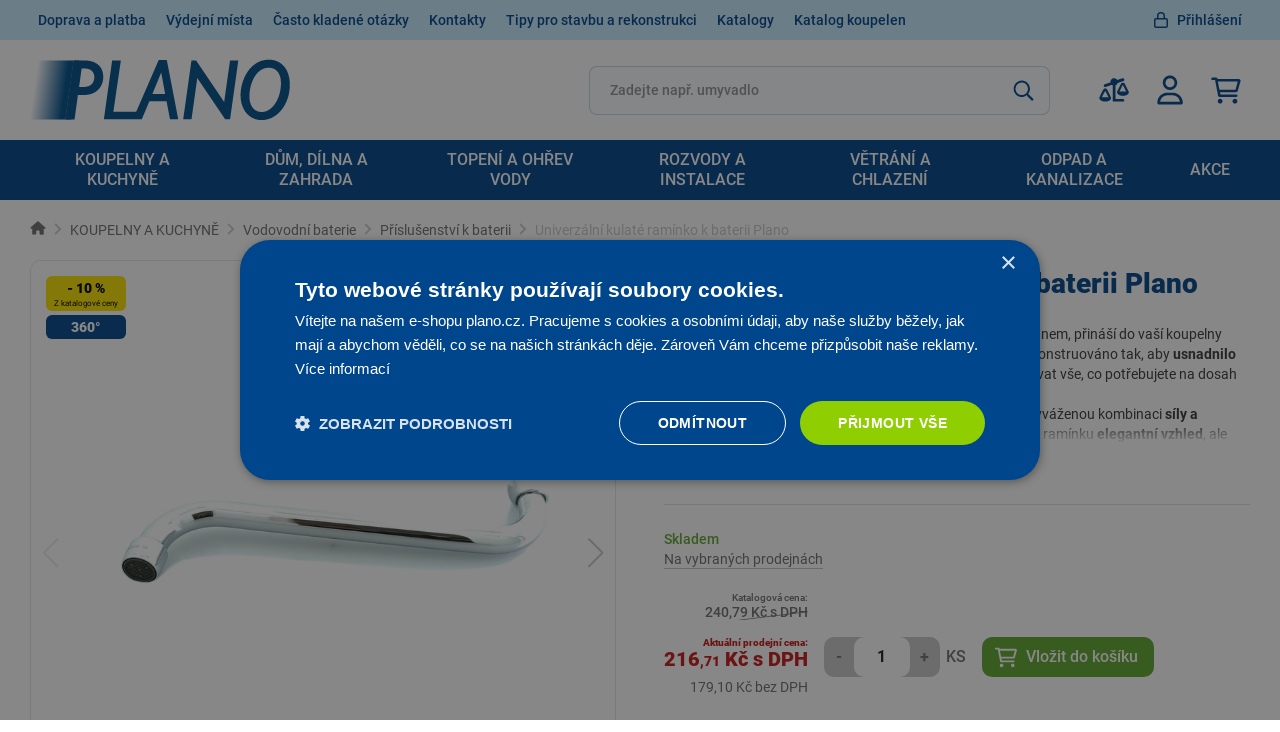

--- FILE ---
content_type: text/css; charset=UTF-8
request_url: https://www.plano.cz/styles.b1f195ef57578fd3.css
body_size: 35011
content:
@font-face{font-family:swiper-icons;src:url(data:application/font-woff;charset=utf-8;base64,\ [base64]//wADZ2x5ZgAAAywAAADMAAAD2MHtryVoZWFkAAABbAAAADAAAAA2E2+eoWhoZWEAAAGcAAAAHwAAACQC9gDzaG10eAAAAigAAAAZAAAArgJkABFsb2NhAAAC0AAAAFoAAABaFQAUGG1heHAAAAG8AAAAHwAAACAAcABAbmFtZQAAA/gAAAE5AAACXvFdBwlwb3N0AAAFNAAAAGIAAACE5s74hXjaY2BkYGAAYpf5Hu/j+W2+MnAzMYDAzaX6QjD6/4//Bxj5GA8AuRwMYGkAPywL13jaY2BkYGA88P8Agx4j+/8fQDYfA1AEBWgDAIB2BOoAeNpjYGRgYNBh4GdgYgABEMnIABJzYNADCQAACWgAsQB42mNgYfzCOIGBlYGB0YcxjYGBwR1Kf2WQZGhhYGBiYGVmgAFGBiQQkOaawtDAoMBQxXjg/wEGPcYDDA4wNUA2CCgwsAAAO4EL6gAAeNpj2M0gyAACqxgGNWBkZ2D4/wMA+xkDdgAAAHjaY2BgYGaAYBkGRgYQiAHyGMF8FgYHIM3DwMHABGQrMOgyWDLEM1T9/w8UBfEMgLzE////P/5//f/V/xv+r4eaAAeMbAxwIUYmIMHEgKYAYjUcsDAwsLKxc3BycfPw8jEQA/[base64]/uznmfPFBNODM2K7MTQ45YEAZqGP81AmGGcF3iPqOop0r1SPTaTbVkfUe4HXj97wYE+yNwWYxwWu4v1ugWHgo3S1XdZEVqWM7ET0cfnLGxWfkgR42o2PvWrDMBSFj/IHLaF0zKjRgdiVMwScNRAoWUoH78Y2icB/yIY09An6AH2Bdu/UB+yxopYshQiEvnvu0dURgDt8QeC8PDw7Fpji3fEA4z/PEJ6YOB5hKh4dj3EvXhxPqH/SKUY3rJ7srZ4FZnh1PMAtPhwP6fl2PMJMPDgeQ4rY8YT6Gzao0eAEA409DuggmTnFnOcSCiEiLMgxCiTI6Cq5DZUd3Qmp10vO0LaLTd2cjN4fOumlc7lUYbSQcZFkutRG7g6JKZKy0RmdLY680CDnEJ+UMkpFFe1RN7nxdVpXrC4aTtnaurOnYercZg2YVmLN/d/gczfEimrE/fs/bOuq29Zmn8tloORaXgZgGa78yO9/cnXm2BpaGvq25Dv9S4E9+5SIc9PqupJKhYFSSl47+Qcr1mYNAAAAeNptw0cKwkAAAMDZJA8Q7OUJvkLsPfZ6zFVERPy8qHh2YER+3i/BP83vIBLLySsoKimrqKqpa2hp6+jq6RsYGhmbmJqZSy0sraxtbO3sHRydnEMU4uR6yx7JJXveP7WrDycAAAAAAAH//wACeNpjYGRgYOABYhkgZgJCZgZNBkYGLQZtIJsFLMYAAAw3ALgAeNolizEKgDAQBCchRbC2sFER0YD6qVQiBCv/H9ezGI6Z5XBAw8CBK/m5iQQVauVbXLnOrMZv2oLdKFa8Pjuru2hJzGabmOSLzNMzvutpB3N42mNgZGBg4GKQYzBhYMxJLMlj4GBgAYow/P/PAJJhLM6sSoWKfWCAAwDAjgbRAAB42mNgYGBkAIIbCZo5IPrmUn0hGA0AO8EFTQAA);font-weight:400;font-style:normal}:root{--swiper-theme-color:#007aff}.swiper{margin-left:auto;margin-right:auto;position:relative;overflow:hidden;list-style:none;padding:0;z-index:1}.swiper-vertical>.swiper-wrapper{flex-direction:column}.swiper-wrapper{position:relative;width:100%;height:100%;z-index:1;display:flex;transition-property:transform;box-sizing:content-box}.swiper-android .swiper-slide,.swiper-wrapper{transform:translateZ(0)}.swiper-pointer-events{touch-action:pan-y}.swiper-pointer-events.swiper-vertical{touch-action:pan-x}.swiper-slide{flex-shrink:0;width:100%;height:100%;position:relative;transition-property:transform}.swiper-slide-invisible-blank{visibility:hidden}.swiper-autoheight,.swiper-autoheight .swiper-slide{height:auto}.swiper-autoheight .swiper-wrapper{align-items:flex-start;transition-property:transform,height}.swiper-backface-hidden .swiper-slide{transform:translateZ(0);-webkit-backface-visibility:hidden;backface-visibility:hidden}.swiper-3d,.swiper-3d.swiper-css-mode .swiper-wrapper{perspective:1200px}.swiper-3d .swiper-cube-shadow,.swiper-3d .swiper-slide,.swiper-3d .swiper-slide-shadow,.swiper-3d .swiper-slide-shadow-bottom,.swiper-3d .swiper-slide-shadow-left,.swiper-3d .swiper-slide-shadow-right,.swiper-3d .swiper-slide-shadow-top,.swiper-3d .swiper-wrapper{transform-style:preserve-3d}.swiper-3d .swiper-slide-shadow,.swiper-3d .swiper-slide-shadow-bottom,.swiper-3d .swiper-slide-shadow-left,.swiper-3d .swiper-slide-shadow-right,.swiper-3d .swiper-slide-shadow-top{position:absolute;left:0;top:0;width:100%;height:100%;pointer-events:none;z-index:10}.swiper-3d .swiper-slide-shadow{background:rgba(0,0,0,.15)}.swiper-3d .swiper-slide-shadow-left{background-image:linear-gradient(to left,rgba(0,0,0,.5),rgba(0,0,0,0))}.swiper-3d .swiper-slide-shadow-right{background-image:linear-gradient(to right,rgba(0,0,0,.5),rgba(0,0,0,0))}.swiper-3d .swiper-slide-shadow-top{background-image:linear-gradient(to top,rgba(0,0,0,.5),rgba(0,0,0,0))}.swiper-3d .swiper-slide-shadow-bottom{background-image:linear-gradient(to bottom,rgba(0,0,0,.5),rgba(0,0,0,0))}.swiper-css-mode>.swiper-wrapper{overflow:auto;scrollbar-width:none;-ms-overflow-style:none}.swiper-css-mode>.swiper-wrapper::-webkit-scrollbar{display:none}.swiper-css-mode>.swiper-wrapper>.swiper-slide{scroll-snap-align:start start}.swiper-horizontal.swiper-css-mode>.swiper-wrapper{scroll-snap-type:x mandatory}.swiper-vertical.swiper-css-mode>.swiper-wrapper{scroll-snap-type:y mandatory}.swiper-centered>.swiper-wrapper:before{content:"";flex-shrink:0;order:9999}.swiper-centered.swiper-horizontal>.swiper-wrapper>.swiper-slide:first-child{margin-inline-start:var(--swiper-centered-offset-before)}.swiper-centered.swiper-horizontal>.swiper-wrapper:before{height:100%;min-height:1px;width:var(--swiper-centered-offset-after)}.swiper-centered.swiper-vertical>.swiper-wrapper>.swiper-slide:first-child{margin-block-start:var(--swiper-centered-offset-before)}.swiper-centered.swiper-vertical>.swiper-wrapper:before{width:100%;min-width:1px;height:var(--swiper-centered-offset-after)}.swiper-centered>.swiper-wrapper>.swiper-slide{scroll-snap-align:center center}:root{--swiper-navigation-size:44px}.swiper-button-next,.swiper-button-prev{position:absolute;top:50%;width:calc(var(--swiper-navigation-size)/ 44 * 27);height:var(--swiper-navigation-size);margin-top:calc(0px - (var(--swiper-navigation-size)/ 2));z-index:10;cursor:pointer;display:flex;align-items:center;justify-content:center;color:var(--swiper-navigation-color,var(--swiper-theme-color))}.swiper-button-next.swiper-button-disabled,.swiper-button-prev.swiper-button-disabled{opacity:.35;cursor:auto;pointer-events:none}.swiper-button-next.swiper-button-hidden,.swiper-button-prev.swiper-button-hidden{opacity:0;cursor:auto;pointer-events:none}.swiper-navigation-disabled .swiper-button-next,.swiper-navigation-disabled .swiper-button-prev{display:none!important}.swiper-button-next:after,.swiper-button-prev:after{font-family:swiper-icons;font-size:var(--swiper-navigation-size);text-transform:none!important;letter-spacing:0;font-feature-settings:;font-variant:initial;line-height:1}.swiper-button-prev,.swiper-rtl .swiper-button-next{left:10px;right:auto}.swiper-button-prev:after,.swiper-rtl .swiper-button-next:after{content:"prev"}.swiper-button-next,.swiper-rtl .swiper-button-prev{right:10px;left:auto}.swiper-button-next:after,.swiper-rtl .swiper-button-prev:after{content:"next"}.swiper-button-lock{display:none}.swiper-pagination{position:absolute;text-align:center;transition:.3s opacity;transform:translateZ(0);z-index:10}.swiper-pagination.swiper-pagination-hidden{opacity:0}.swiper-pagination-disabled>.swiper-pagination,.swiper-pagination.swiper-pagination-disabled{display:none!important}.swiper-horizontal>.swiper-pagination-bullets,.swiper-pagination-bullets.swiper-pagination-horizontal,.swiper-pagination-custom,.swiper-pagination-fraction{bottom:10px;left:0;width:100%}.swiper-pagination-bullets-dynamic{overflow:hidden;font-size:0}.swiper-pagination-bullets-dynamic .swiper-pagination-bullet{transform:scale(.33);position:relative}.swiper-pagination-bullets-dynamic .swiper-pagination-bullet-active,.swiper-pagination-bullets-dynamic .swiper-pagination-bullet-active-main{transform:scale(1)}.swiper-pagination-bullets-dynamic .swiper-pagination-bullet-active-prev{transform:scale(.66)}.swiper-pagination-bullets-dynamic .swiper-pagination-bullet-active-prev-prev{transform:scale(.33)}.swiper-pagination-bullets-dynamic .swiper-pagination-bullet-active-next{transform:scale(.66)}.swiper-pagination-bullets-dynamic .swiper-pagination-bullet-active-next-next{transform:scale(.33)}.swiper-pagination-bullet{width:var(--swiper-pagination-bullet-width,var(--swiper-pagination-bullet-size,8px));height:var(--swiper-pagination-bullet-height,var(--swiper-pagination-bullet-size,8px));display:inline-block;border-radius:50%;background:var(--swiper-pagination-bullet-inactive-color,#000);opacity:var(--swiper-pagination-bullet-inactive-opacity, .2)}button.swiper-pagination-bullet{border:none;margin:0;padding:0;box-shadow:none;-webkit-appearance:none;appearance:none}.swiper-pagination-clickable .swiper-pagination-bullet{cursor:pointer}.swiper-pagination-bullet:only-child{display:none!important}.swiper-pagination-bullet-active{opacity:var(--swiper-pagination-bullet-opacity, 1);background:var(--swiper-pagination-color,var(--swiper-theme-color))}.swiper-pagination-vertical.swiper-pagination-bullets,.swiper-vertical>.swiper-pagination-bullets{right:10px;top:50%;transform:translate3d(0,-50%,0)}.swiper-pagination-vertical.swiper-pagination-bullets .swiper-pagination-bullet,.swiper-vertical>.swiper-pagination-bullets .swiper-pagination-bullet{margin:var(--swiper-pagination-bullet-vertical-gap,6px) 0;display:block}.swiper-pagination-vertical.swiper-pagination-bullets.swiper-pagination-bullets-dynamic,.swiper-vertical>.swiper-pagination-bullets.swiper-pagination-bullets-dynamic{top:50%;transform:translateY(-50%);width:8px}.swiper-pagination-vertical.swiper-pagination-bullets.swiper-pagination-bullets-dynamic .swiper-pagination-bullet,.swiper-vertical>.swiper-pagination-bullets.swiper-pagination-bullets-dynamic .swiper-pagination-bullet{display:inline-block;transition:.2s transform,.2s top}.swiper-horizontal>.swiper-pagination-bullets .swiper-pagination-bullet,.swiper-pagination-horizontal.swiper-pagination-bullets .swiper-pagination-bullet{margin:0 var(--swiper-pagination-bullet-horizontal-gap,4px)}.swiper-horizontal>.swiper-pagination-bullets.swiper-pagination-bullets-dynamic,.swiper-pagination-horizontal.swiper-pagination-bullets.swiper-pagination-bullets-dynamic{left:50%;transform:translate(-50%);white-space:nowrap}.swiper-horizontal>.swiper-pagination-bullets.swiper-pagination-bullets-dynamic .swiper-pagination-bullet,.swiper-pagination-horizontal.swiper-pagination-bullets.swiper-pagination-bullets-dynamic .swiper-pagination-bullet{transition:.2s transform,.2s left}.swiper-horizontal.swiper-rtl>.swiper-pagination-bullets-dynamic .swiper-pagination-bullet{transition:.2s transform,.2s right}.swiper-pagination-progressbar{background:rgba(0,0,0,.25);position:absolute}.swiper-pagination-progressbar .swiper-pagination-progressbar-fill{background:var(--swiper-pagination-color,var(--swiper-theme-color));position:absolute;left:0;top:0;width:100%;height:100%;transform:scale(0);transform-origin:left top}.swiper-rtl .swiper-pagination-progressbar .swiper-pagination-progressbar-fill{transform-origin:right top}.swiper-horizontal>.swiper-pagination-progressbar,.swiper-pagination-progressbar.swiper-pagination-horizontal,.swiper-pagination-progressbar.swiper-pagination-vertical.swiper-pagination-progressbar-opposite,.swiper-vertical>.swiper-pagination-progressbar.swiper-pagination-progressbar-opposite{width:100%;height:4px;left:0;top:0}.swiper-horizontal>.swiper-pagination-progressbar.swiper-pagination-progressbar-opposite,.swiper-pagination-progressbar.swiper-pagination-horizontal.swiper-pagination-progressbar-opposite,.swiper-pagination-progressbar.swiper-pagination-vertical,.swiper-vertical>.swiper-pagination-progressbar{width:4px;height:100%;left:0;top:0}.swiper-pagination-lock{display:none}.mat-badge-content{font-weight:600;font-size:12px;font-family:Roboto,Helvetica Neue,sans-serif}.mat-badge-small .mat-badge-content{font-size:9px}.mat-badge-large .mat-badge-content{font-size:24px}.mat-h1,.mat-headline,.mat-typography .mat-h1,.mat-typography .mat-headline,.mat-typography h1{font:900 1.75rem/2rem Roboto,Helvetica Neue,sans-serif;letter-spacing:normal;margin:0 0 16px}.mat-h2,.mat-title,.mat-typography .mat-h2,.mat-typography .mat-title,.mat-typography h2{font:900 1.5rem/1.875rem Roboto,Helvetica Neue,sans-serif;letter-spacing:normal;margin:0 0 16px}.mat-h3,.mat-subheading-2,.mat-typography .mat-h3,.mat-typography .mat-subheading-2,.mat-typography h3{font:700 1.25rem/1.5rem Roboto,Helvetica Neue,sans-serif;letter-spacing:normal;margin:0 0 16px}.mat-h4,.mat-subheading-1,.mat-typography .mat-h4,.mat-typography .mat-subheading-1,.mat-typography h4{font:700 1rem/1.25rem Roboto,Helvetica Neue,sans-serif;letter-spacing:normal;margin:0 0 16px}.mat-h5,.mat-typography .mat-h5,.mat-typography h5{font:400 .72625rem/1.25rem Roboto,Helvetica Neue,sans-serif;margin:0 0 12px}.mat-h6,.mat-typography .mat-h6,.mat-typography h6{font:400 .58625rem/1.25rem Roboto,Helvetica Neue,sans-serif;margin:0 0 12px}.mat-body-strong,.mat-body-2,.mat-typography .mat-body-strong,.mat-typography .mat-body-2{font:400 1rem/1.5rem Roboto,Helvetica Neue,sans-serif;letter-spacing:normal}.mat-body,.mat-body-1,.mat-typography .mat-body,.mat-typography .mat-body-1,.mat-typography{font:400 .875rem/1.25rem Roboto,Helvetica Neue,sans-serif;letter-spacing:normal}.mat-body p,.mat-body-1 p,.mat-typography .mat-body p,.mat-typography .mat-body-1 p,.mat-typography p{margin:0 0 12px}.mat-small,.mat-caption,.mat-typography .mat-small,.mat-typography .mat-caption{font:400 1rem/1rem Roboto,Helvetica Neue,sans-serif;letter-spacing:normal}.mat-display-4,.mat-typography .mat-display-4{font:300 112px/112px Roboto,Helvetica Neue,sans-serif;letter-spacing:-.05em;margin:0 0 56px}.mat-display-3,.mat-typography .mat-display-3{font:400 56px/56px Roboto,Helvetica Neue,sans-serif;letter-spacing:-.02em;margin:0 0 64px}.mat-display-2,.mat-typography .mat-display-2{font:400 45px/48px Roboto,Helvetica Neue,sans-serif;letter-spacing:-.005em;margin:0 0 64px}.mat-display-1,.mat-typography .mat-display-1{font:400 34px/40px Roboto,Helvetica Neue,sans-serif;letter-spacing:normal;margin:0 0 64px}.mat-bottom-sheet-container{font:400 .875rem/1.25rem Roboto,Helvetica Neue,sans-serif;letter-spacing:normal}.mat-button,.mat-raised-button,.mat-icon-button,.mat-stroked-button,.mat-flat-button,.mat-fab,.mat-mini-fab{font-family:Roboto,Helvetica Neue,sans-serif;font-size:1rem;font-weight:400}.mat-button-toggle,.mat-card{font-family:Roboto,Helvetica Neue,sans-serif}.mat-card-title{font-size:1.75rem;font-weight:900}.mat-card-header .mat-card-title{font-size:1.5rem}.mat-card-subtitle,.mat-card-content{font-size:.875rem}.mat-checkbox{font-family:Roboto,Helvetica Neue,sans-serif}.mat-checkbox-layout .mat-checkbox-label{line-height:1.5rem}.mat-chip{font-size:1rem;font-weight:400}.mat-chip .mat-chip-trailing-icon.mat-icon,.mat-chip .mat-chip-remove.mat-icon{font-size:18px}.mat-table{font-family:Roboto,Helvetica Neue,sans-serif}.mat-header-cell{font-size:1rem;font-weight:400}.mat-cell,.mat-footer-cell{font-size:.875rem}.mat-calendar{font-family:Roboto,Helvetica Neue,sans-serif}.mat-calendar-body{font-size:13px}.mat-calendar-body-label,.mat-calendar-period-button{font-size:1rem;font-weight:400}.mat-calendar-table-header th{font-size:11px;font-weight:400}.mat-dialog-title{font:900 1.5rem/1.875rem Roboto,Helvetica Neue,sans-serif;letter-spacing:normal}.mat-expansion-panel-header{font-family:Roboto,Helvetica Neue,sans-serif;font-size:1rem;font-weight:700}.mat-expansion-panel-content{font:400 .875rem/1.25rem Roboto,Helvetica Neue,sans-serif;letter-spacing:normal}.mat-form-field{font-size:inherit;font-weight:400;line-height:1.125;font-family:Roboto,Helvetica Neue,sans-serif;letter-spacing:normal}.mat-form-field-wrapper{padding-bottom:1.34375em}.mat-form-field-prefix .mat-icon,.mat-form-field-suffix .mat-icon{font-size:150%;line-height:1.125}.mat-form-field-prefix .mat-icon-button,.mat-form-field-suffix .mat-icon-button{height:1.5em;width:1.5em}.mat-form-field-prefix .mat-icon-button .mat-icon,.mat-form-field-suffix .mat-icon-button .mat-icon{height:1.125em;line-height:1.125}.mat-form-field-infix{padding:.5em 0;border-top:.84375em solid transparent}.mat-form-field-can-float.mat-form-field-should-float .mat-form-field-label,.mat-form-field-can-float .mat-input-server:focus+.mat-form-field-label-wrapper .mat-form-field-label{transform:translateY(-1.34375em) scale(.75);width:133.3333333333%}.mat-form-field-can-float .mat-input-server[label]:not(:label-shown)+.mat-form-field-label-wrapper .mat-form-field-label{transform:translateY(-1.34374em) scale(.75);width:133.3333433333%}.mat-form-field-label-wrapper{top:-.84375em;padding-top:.84375em}.mat-form-field-label{top:1.34375em}.mat-form-field-underline{bottom:1.34375em}.mat-form-field-subscript-wrapper{font-size:75%;margin-top:.6666666667em;top:calc(100% - 1.7916666667em)}.mat-form-field-appearance-legacy .mat-form-field-wrapper{padding-bottom:1.25em}.mat-form-field-appearance-legacy .mat-form-field-infix{padding:.4375em 0}.mat-form-field-appearance-legacy.mat-form-field-can-float.mat-form-field-should-float .mat-form-field-label,.mat-form-field-appearance-legacy.mat-form-field-can-float .mat-input-server:focus+.mat-form-field-label-wrapper .mat-form-field-label{transform:translateY(-1.28125em) scale(.75) perspective(100px) translateZ(.001px);width:133.3333333333%}.mat-form-field-appearance-legacy.mat-form-field-can-float .mat-form-field-autofill-control:-webkit-autofill+.mat-form-field-label-wrapper .mat-form-field-label{transform:translateY(-1.28125em) scale(.75) perspective(100px) translateZ(.00101px);width:133.3333433333%}.mat-form-field-appearance-legacy.mat-form-field-can-float .mat-input-server[label]:not(:label-shown)+.mat-form-field-label-wrapper .mat-form-field-label{transform:translateY(-1.28125em) scale(.75) perspective(100px) translateZ(.00102px);width:133.3333533333%}.mat-form-field-appearance-legacy .mat-form-field-label{top:1.28125em}.mat-form-field-appearance-legacy .mat-form-field-underline{bottom:1.25em}.mat-form-field-appearance-legacy .mat-form-field-subscript-wrapper{margin-top:.5416666667em;top:calc(100% - 1.6666666667em)}@media print{.mat-form-field-appearance-legacy.mat-form-field-can-float.mat-form-field-should-float .mat-form-field-label,.mat-form-field-appearance-legacy.mat-form-field-can-float .mat-input-server:focus+.mat-form-field-label-wrapper .mat-form-field-label{transform:translateY(-1.28122em) scale(.75)}.mat-form-field-appearance-legacy.mat-form-field-can-float .mat-form-field-autofill-control:-webkit-autofill+.mat-form-field-label-wrapper .mat-form-field-label{transform:translateY(-1.28121em) scale(.75)}.mat-form-field-appearance-legacy.mat-form-field-can-float .mat-input-server[label]:not(:label-shown)+.mat-form-field-label-wrapper .mat-form-field-label{transform:translateY(-1.2812em) scale(.75)}}.mat-form-field-appearance-fill .mat-form-field-infix{padding:.25em 0 .75em}.mat-form-field-appearance-fill .mat-form-field-label{top:1.09375em;margin-top:-.5em}.mat-form-field-appearance-fill.mat-form-field-can-float.mat-form-field-should-float .mat-form-field-label,.mat-form-field-appearance-fill.mat-form-field-can-float .mat-input-server:focus+.mat-form-field-label-wrapper .mat-form-field-label{transform:translateY(-.59375em) scale(.75);width:133.3333333333%}.mat-form-field-appearance-fill.mat-form-field-can-float .mat-input-server[label]:not(:label-shown)+.mat-form-field-label-wrapper .mat-form-field-label{transform:translateY(-.59374em) scale(.75);width:133.3333433333%}.mat-form-field-appearance-outline .mat-form-field-infix{padding:1em 0}.mat-form-field-appearance-outline .mat-form-field-label{top:1.84375em;margin-top:-.25em}.mat-form-field-appearance-outline.mat-form-field-can-float.mat-form-field-should-float .mat-form-field-label,.mat-form-field-appearance-outline.mat-form-field-can-float .mat-input-server:focus+.mat-form-field-label-wrapper .mat-form-field-label{transform:translateY(-1.59375em) scale(.75);width:133.3333333333%}.mat-form-field-appearance-outline.mat-form-field-can-float .mat-input-server[label]:not(:label-shown)+.mat-form-field-label-wrapper .mat-form-field-label{transform:translateY(-1.59374em) scale(.75);width:133.3333433333%}.mat-grid-tile-header,.mat-grid-tile-footer{font-size:.875rem}.mat-grid-tile-header .mat-line,.mat-grid-tile-footer .mat-line{white-space:nowrap;overflow:hidden;text-overflow:ellipsis;display:block;box-sizing:border-box}.mat-grid-tile-header .mat-line:nth-child(n+2),.mat-grid-tile-footer .mat-line:nth-child(n+2){font-size:1rem}input.mat-input-element{margin-top:-.0625em}.mat-menu-item{font-family:Roboto,Helvetica Neue,sans-serif;font-size:.875rem;font-weight:400}.mat-paginator,.mat-paginator-page-size .mat-select-trigger{font-family:Roboto,Helvetica Neue,sans-serif;font-size:1rem}.mat-radio-button,.mat-select{font-family:Roboto,Helvetica Neue,sans-serif}.mat-select-trigger{height:1.125em}.mat-slide-toggle-content{font-family:Roboto,Helvetica Neue,sans-serif}.mat-slider-thumb-label-text{font-family:Roboto,Helvetica Neue,sans-serif;font-size:1rem;font-weight:400}.mat-stepper-vertical,.mat-stepper-horizontal{font-family:Roboto,Helvetica Neue,sans-serif}.mat-step-label{font-size:.875rem;font-weight:400}.mat-step-sub-label-error{font-weight:400}.mat-step-label-error{font-size:1rem}.mat-step-label-selected{font-size:1rem;font-weight:400}.mat-tab-group{font-family:Roboto,Helvetica Neue,sans-serif}.mat-tab-label,.mat-tab-link{font-family:Roboto,Helvetica Neue,sans-serif;font-size:1rem;font-weight:400}.mat-toolbar,.mat-toolbar h1,.mat-toolbar h2,.mat-toolbar h3,.mat-toolbar h4,.mat-toolbar h5,.mat-toolbar h6{font:900 1.5rem/1.875rem Roboto,Helvetica Neue,sans-serif;letter-spacing:normal;margin:0}.mat-tooltip{font-family:Roboto,Helvetica Neue,sans-serif;font-size:10px;padding-top:6px;padding-bottom:6px}.mat-tooltip-handset{font-size:14px;padding-top:8px;padding-bottom:8px}.mat-list-item,.mat-list-option{font-family:Roboto,Helvetica Neue,sans-serif}.mat-list-base .mat-list-item{font-size:1.25rem}.mat-list-base .mat-list-item .mat-line{white-space:nowrap;overflow:hidden;text-overflow:ellipsis;display:block;box-sizing:border-box}.mat-list-base .mat-list-item .mat-line:nth-child(n+2){font-size:.875rem}.mat-list-base .mat-list-option{font-size:1.25rem}.mat-list-base .mat-list-option .mat-line{white-space:nowrap;overflow:hidden;text-overflow:ellipsis;display:block;box-sizing:border-box}.mat-list-base .mat-list-option .mat-line:nth-child(n+2){font-size:.875rem}.mat-list-base .mat-subheader{font-family:Roboto,Helvetica Neue,sans-serif;font-size:1rem;font-weight:400}.mat-list-base[dense] .mat-list-item{font-size:1rem}.mat-list-base[dense] .mat-list-item .mat-line{white-space:nowrap;overflow:hidden;text-overflow:ellipsis;display:block;box-sizing:border-box}.mat-list-base[dense] .mat-list-item .mat-line:nth-child(n+2){font-size:1rem}.mat-list-base[dense] .mat-list-option{font-size:1rem}.mat-list-base[dense] .mat-list-option .mat-line{white-space:nowrap;overflow:hidden;text-overflow:ellipsis;display:block;box-sizing:border-box}.mat-list-base[dense] .mat-list-option .mat-line:nth-child(n+2){font-size:1rem}.mat-list-base[dense] .mat-subheader{font-family:Roboto,Helvetica Neue,sans-serif;font-size:1rem;font-weight:400}.mat-option{font-family:Roboto,Helvetica Neue,sans-serif;font-size:1.25rem}.mat-optgroup-label{font:400 1rem/1.5rem Roboto,Helvetica Neue,sans-serif;letter-spacing:normal}.mat-simple-snackbar{font-family:Roboto,Helvetica Neue,sans-serif;font-size:.875rem}.mat-simple-snackbar-action{line-height:1;font-family:inherit;font-size:inherit;font-weight:400}.mat-tree{font-family:Roboto,Helvetica Neue,sans-serif}.mat-tree-node,.mat-nested-tree-node{font-weight:400;font-size:.875rem}.mat-ripple{overflow:hidden;position:relative}.mat-ripple:not(:empty){transform:translateZ(0)}.mat-ripple.mat-ripple-unbounded{overflow:visible}.mat-ripple-element{position:absolute;border-radius:50%;pointer-events:none;transition:opacity,transform 0ms cubic-bezier(0,0,.2,1);transform:scale3d(0,0,0)}.cdk-high-contrast-active .mat-ripple-element{display:none}.cdk-visually-hidden{border:0;clip:rect(0 0 0 0);height:1px;margin:-1px;overflow:hidden;padding:0;position:absolute;width:1px;white-space:nowrap;outline:0;-webkit-appearance:none;-moz-appearance:none;left:0}[dir=rtl] .cdk-visually-hidden{left:auto;right:0}.cdk-overlay-container,.cdk-global-overlay-wrapper{pointer-events:none;top:0;left:0;height:100%;width:100%}.cdk-overlay-container{position:fixed;z-index:1000}.cdk-overlay-container:empty{display:none}.cdk-global-overlay-wrapper{display:flex;position:absolute;z-index:1000}.cdk-overlay-pane{position:absolute;pointer-events:auto;box-sizing:border-box;z-index:1000;display:flex;max-width:100%;max-height:100%}.cdk-overlay-backdrop{position:absolute;top:0;bottom:0;left:0;right:0;z-index:1000;pointer-events:auto;-webkit-tap-highlight-color:transparent;transition:opacity .4s cubic-bezier(.25,.8,.25,1);opacity:0}.cdk-overlay-backdrop.cdk-overlay-backdrop-showing{opacity:1}.cdk-high-contrast-active .cdk-overlay-backdrop.cdk-overlay-backdrop-showing{opacity:.6}.cdk-overlay-dark-backdrop{background:rgba(0,0,0,.32)}.cdk-overlay-transparent-backdrop{transition:visibility 1ms linear,opacity 1ms linear;visibility:hidden;opacity:1}.cdk-overlay-transparent-backdrop.cdk-overlay-backdrop-showing{opacity:0;visibility:visible}.cdk-overlay-backdrop-noop-animation{transition:none}.cdk-overlay-connected-position-bounding-box{position:absolute;z-index:1000;display:flex;flex-direction:column;min-width:1px;min-height:1px}.cdk-global-scrollblock{position:fixed;width:100%;overflow-y:scroll}textarea.cdk-textarea-autosize{resize:none}textarea.cdk-textarea-autosize-measuring{padding:2px 0!important;box-sizing:content-box!important;height:auto!important;overflow:hidden!important}textarea.cdk-textarea-autosize-measuring-firefox{padding:2px 0!important;box-sizing:content-box!important;height:0!important}@keyframes cdk-text-field-autofill-start{}@keyframes cdk-text-field-autofill-end{}.cdk-text-field-autofill-monitored:-webkit-autofill{animation:cdk-text-field-autofill-start 0s 1ms}.cdk-text-field-autofill-monitored:not(:-webkit-autofill){animation:cdk-text-field-autofill-end 0s 1ms}.mat-focus-indicator{position:relative}.mat-focus-indicator:before{top:0;left:0;right:0;bottom:0;position:absolute;box-sizing:border-box;pointer-events:none;display:var(--mat-focus-indicator-display, none);border:var(--mat-focus-indicator-border-width, 3px) var(--mat-focus-indicator-border-style, solid) var(--mat-focus-indicator-border-color, transparent);border-radius:var(--mat-focus-indicator-border-radius, 4px)}.mat-focus-indicator:focus:before{content:""}.cdk-high-contrast-active{--mat-focus-indicator-display: block}.mat-mdc-focus-indicator{position:relative}.mat-mdc-focus-indicator:before{top:0;left:0;right:0;bottom:0;position:absolute;box-sizing:border-box;pointer-events:none;display:var(--mat-mdc-focus-indicator-display, none);border:var(--mat-mdc-focus-indicator-border-width, 3px) var(--mat-mdc-focus-indicator-border-style, solid) var(--mat-mdc-focus-indicator-border-color, transparent);border-radius:var(--mat-mdc-focus-indicator-border-radius, 4px)}.mat-mdc-focus-indicator:focus:before{content:""}.cdk-high-contrast-active{--mat-mdc-focus-indicator-display: block}.mat-ripple-element{background-color:#0000001a}.mat-option{color:#000000de}.mat-option:hover:not(.mat-option-disabled),.mat-option:focus:not(.mat-option-disabled){background:rgba(0,0,0,.04)}.mat-option.mat-selected:not(.mat-option-multiple):not(.mat-option-disabled){background:rgba(0,0,0,.04)}.mat-option.mat-active{background:rgba(0,0,0,.04);color:#000000de}.mat-option.mat-option-disabled{color:#00000061}.mat-primary .mat-option.mat-selected:not(.mat-option-disabled){color:#00468c}.mat-accent .mat-option.mat-selected:not(.mat-option-disabled){color:#fae100}.mat-warn .mat-option.mat-selected:not(.mat-option-disabled){color:#f40000}.mat-optgroup-label{color:#0000008a}.mat-optgroup-disabled .mat-optgroup-label{color:#00000061}.mat-pseudo-checkbox{color:#0000008a}.mat-pseudo-checkbox:after{color:#fafafa}.mat-pseudo-checkbox-disabled{color:#b0b0b0}.mat-primary .mat-pseudo-checkbox-checked,.mat-primary .mat-pseudo-checkbox-indeterminate{background:#00468c}.mat-pseudo-checkbox-checked,.mat-pseudo-checkbox-indeterminate,.mat-accent .mat-pseudo-checkbox-checked,.mat-accent .mat-pseudo-checkbox-indeterminate{background:#fae100}.mat-warn .mat-pseudo-checkbox-checked,.mat-warn .mat-pseudo-checkbox-indeterminate{background:#f40000}.mat-pseudo-checkbox-checked.mat-pseudo-checkbox-disabled,.mat-pseudo-checkbox-indeterminate.mat-pseudo-checkbox-disabled{background:#b0b0b0}.mat-app-background{background-color:#fafafa;color:#000000de}.mat-elevation-z0{box-shadow:0 0 #0003,0 0 #00000024,0 0 #0000001f}.mat-elevation-z1{box-shadow:0 2px 1px -1px #0003,0 1px 1px #00000024,0 1px 3px #0000001f}.mat-elevation-z2{box-shadow:0 3px 1px -2px #0003,0 2px 2px #00000024,0 1px 5px #0000001f}.mat-elevation-z3{box-shadow:0 3px 3px -2px #0003,0 3px 4px #00000024,0 1px 8px #0000001f}.mat-elevation-z4{box-shadow:0 2px 4px -1px #0003,0 4px 5px #00000024,0 1px 10px #0000001f}.mat-elevation-z5{box-shadow:0 3px 5px -1px #0003,0 5px 8px #00000024,0 1px 14px #0000001f}.mat-elevation-z6{box-shadow:0 3px 5px -1px #0003,0 6px 10px #00000024,0 1px 18px #0000001f}.mat-elevation-z7{box-shadow:0 4px 5px -2px #0003,0 7px 10px 1px #00000024,0 2px 16px 1px #0000001f}.mat-elevation-z8{box-shadow:0 5px 5px -3px #0003,0 8px 10px 1px #00000024,0 3px 14px 2px #0000001f}.mat-elevation-z9{box-shadow:0 5px 6px -3px #0003,0 9px 12px 1px #00000024,0 3px 16px 2px #0000001f}.mat-elevation-z10{box-shadow:0 6px 6px -3px #0003,0 10px 14px 1px #00000024,0 4px 18px 3px #0000001f}.mat-elevation-z11{box-shadow:0 6px 7px -4px #0003,0 11px 15px 1px #00000024,0 4px 20px 3px #0000001f}.mat-elevation-z12{box-shadow:0 7px 8px -4px #0003,0 12px 17px 2px #00000024,0 5px 22px 4px #0000001f}.mat-elevation-z13{box-shadow:0 7px 8px -4px #0003,0 13px 19px 2px #00000024,0 5px 24px 4px #0000001f}.mat-elevation-z14{box-shadow:0 7px 9px -4px #0003,0 14px 21px 2px #00000024,0 5px 26px 4px #0000001f}.mat-elevation-z15{box-shadow:0 8px 9px -5px #0003,0 15px 22px 2px #00000024,0 6px 28px 5px #0000001f}.mat-elevation-z16{box-shadow:0 8px 10px -5px #0003,0 16px 24px 2px #00000024,0 6px 30px 5px #0000001f}.mat-elevation-z17{box-shadow:0 8px 11px -5px #0003,0 17px 26px 2px #00000024,0 6px 32px 5px #0000001f}.mat-elevation-z18{box-shadow:0 9px 11px -5px #0003,0 18px 28px 2px #00000024,0 7px 34px 6px #0000001f}.mat-elevation-z19{box-shadow:0 9px 12px -6px #0003,0 19px 29px 2px #00000024,0 7px 36px 6px #0000001f}.mat-elevation-z20{box-shadow:0 10px 13px -6px #0003,0 20px 31px 3px #00000024,0 8px 38px 7px #0000001f}.mat-elevation-z21{box-shadow:0 10px 13px -6px #0003,0 21px 33px 3px #00000024,0 8px 40px 7px #0000001f}.mat-elevation-z22{box-shadow:0 10px 14px -6px #0003,0 22px 35px 3px #00000024,0 8px 42px 7px #0000001f}.mat-elevation-z23{box-shadow:0 11px 14px -7px #0003,0 23px 36px 3px #00000024,0 9px 44px 8px #0000001f}.mat-elevation-z24{box-shadow:0 11px 15px -7px #0003,0 24px 38px 3px #00000024,0 9px 46px 8px #0000001f}.mat-theme-loaded-marker{display:none}.mat-autocomplete-panel{background:white;color:#000000de}.mat-autocomplete-panel:not([class*=mat-elevation-z]){box-shadow:0 2px 4px -1px #0003,0 4px 5px #00000024,0 1px 10px #0000001f}.mat-autocomplete-panel .mat-option.mat-selected:not(.mat-active):not(:hover){background:white}.mat-autocomplete-panel .mat-option.mat-selected:not(.mat-active):not(:hover):not(.mat-option-disabled){color:#000000de}.mat-badge{position:relative}.mat-badge.mat-badge{overflow:visible}.mat-badge-hidden .mat-badge-content{display:none}.mat-badge-content{position:absolute;text-align:center;display:inline-block;border-radius:50%;transition:transform .2s ease-in-out;transform:scale(.6);overflow:hidden;white-space:nowrap;text-overflow:ellipsis;pointer-events:none}.ng-animate-disabled .mat-badge-content,.mat-badge-content._mat-animation-noopable{transition:none}.mat-badge-content.mat-badge-active{transform:none}.mat-badge-small .mat-badge-content{width:16px;height:16px;line-height:16px}.mat-badge-small.mat-badge-above .mat-badge-content{top:-8px}.mat-badge-small.mat-badge-below .mat-badge-content{bottom:-8px}.mat-badge-small.mat-badge-before .mat-badge-content{left:-16px}[dir=rtl] .mat-badge-small.mat-badge-before .mat-badge-content{left:auto;right:-16px}.mat-badge-small.mat-badge-after .mat-badge-content{right:-16px}[dir=rtl] .mat-badge-small.mat-badge-after .mat-badge-content{right:auto;left:-16px}.mat-badge-small.mat-badge-overlap.mat-badge-before .mat-badge-content{left:-8px}[dir=rtl] .mat-badge-small.mat-badge-overlap.mat-badge-before .mat-badge-content{left:auto;right:-8px}.mat-badge-small.mat-badge-overlap.mat-badge-after .mat-badge-content{right:-8px}[dir=rtl] .mat-badge-small.mat-badge-overlap.mat-badge-after .mat-badge-content{right:auto;left:-8px}.mat-badge-medium .mat-badge-content{width:22px;height:22px;line-height:22px}.mat-badge-medium.mat-badge-above .mat-badge-content{top:-11px}.mat-badge-medium.mat-badge-below .mat-badge-content{bottom:-11px}.mat-badge-medium.mat-badge-before .mat-badge-content{left:-22px}[dir=rtl] .mat-badge-medium.mat-badge-before .mat-badge-content{left:auto;right:-22px}.mat-badge-medium.mat-badge-after .mat-badge-content{right:-22px}[dir=rtl] .mat-badge-medium.mat-badge-after .mat-badge-content{right:auto;left:-22px}.mat-badge-medium.mat-badge-overlap.mat-badge-before .mat-badge-content{left:-11px}[dir=rtl] .mat-badge-medium.mat-badge-overlap.mat-badge-before .mat-badge-content{left:auto;right:-11px}.mat-badge-medium.mat-badge-overlap.mat-badge-after .mat-badge-content{right:-11px}[dir=rtl] .mat-badge-medium.mat-badge-overlap.mat-badge-after .mat-badge-content{right:auto;left:-11px}.mat-badge-large .mat-badge-content{width:28px;height:28px;line-height:28px}.mat-badge-large.mat-badge-above .mat-badge-content{top:-14px}.mat-badge-large.mat-badge-below .mat-badge-content{bottom:-14px}.mat-badge-large.mat-badge-before .mat-badge-content{left:-28px}[dir=rtl] .mat-badge-large.mat-badge-before .mat-badge-content{left:auto;right:-28px}.mat-badge-large.mat-badge-after .mat-badge-content{right:-28px}[dir=rtl] .mat-badge-large.mat-badge-after .mat-badge-content{right:auto;left:-28px}.mat-badge-large.mat-badge-overlap.mat-badge-before .mat-badge-content{left:-14px}[dir=rtl] .mat-badge-large.mat-badge-overlap.mat-badge-before .mat-badge-content{left:auto;right:-14px}.mat-badge-large.mat-badge-overlap.mat-badge-after .mat-badge-content{right:-14px}[dir=rtl] .mat-badge-large.mat-badge-overlap.mat-badge-after .mat-badge-content{right:auto;left:-14px}.mat-badge-content{color:#fff;background:#00468c}.cdk-high-contrast-active .mat-badge-content{outline:solid 1px;border-radius:0}.mat-badge-accent .mat-badge-content{background:#fae100;color:#000}.mat-badge-warn .mat-badge-content{color:#fff;background:#f40000}.mat-badge-disabled .mat-badge-content{background:#b9b9b9;color:#00000061}.mat-button,.mat-icon-button,.mat-stroked-button{color:inherit;background:transparent}.mat-button.mat-primary,.mat-icon-button.mat-primary,.mat-stroked-button.mat-primary{color:#00468c}.mat-button.mat-accent,.mat-icon-button.mat-accent,.mat-stroked-button.mat-accent{color:#fae100}.mat-button.mat-warn,.mat-icon-button.mat-warn,.mat-stroked-button.mat-warn{color:#f40000}.mat-button.mat-primary.mat-button-disabled,.mat-button.mat-accent.mat-button-disabled,.mat-button.mat-warn.mat-button-disabled,.mat-button.mat-button-disabled.mat-button-disabled,.mat-icon-button.mat-primary.mat-button-disabled,.mat-icon-button.mat-accent.mat-button-disabled,.mat-icon-button.mat-warn.mat-button-disabled,.mat-icon-button.mat-button-disabled.mat-button-disabled,.mat-stroked-button.mat-primary.mat-button-disabled,.mat-stroked-button.mat-accent.mat-button-disabled,.mat-stroked-button.mat-warn.mat-button-disabled,.mat-stroked-button.mat-button-disabled.mat-button-disabled{color:#00000042}.mat-button.mat-primary .mat-button-focus-overlay,.mat-icon-button.mat-primary .mat-button-focus-overlay,.mat-stroked-button.mat-primary .mat-button-focus-overlay{background-color:#00468c}.mat-button.mat-accent .mat-button-focus-overlay,.mat-icon-button.mat-accent .mat-button-focus-overlay,.mat-stroked-button.mat-accent .mat-button-focus-overlay{background-color:#fae100}.mat-button.mat-warn .mat-button-focus-overlay,.mat-icon-button.mat-warn .mat-button-focus-overlay,.mat-stroked-button.mat-warn .mat-button-focus-overlay{background-color:#f40000}.mat-button.mat-button-disabled .mat-button-focus-overlay,.mat-icon-button.mat-button-disabled .mat-button-focus-overlay,.mat-stroked-button.mat-button-disabled .mat-button-focus-overlay{background-color:transparent}.mat-button .mat-ripple-element,.mat-icon-button .mat-ripple-element,.mat-stroked-button .mat-ripple-element{opacity:.1;background-color:currentColor}.mat-button-focus-overlay{background:black}.mat-stroked-button:not(.mat-button-disabled){border-color:#0000001f}.mat-flat-button,.mat-raised-button,.mat-fab,.mat-mini-fab{color:#000000de;background-color:#fff}.mat-flat-button.mat-primary,.mat-raised-button.mat-primary,.mat-fab.mat-primary,.mat-mini-fab.mat-primary{color:#fff}.mat-flat-button.mat-accent,.mat-raised-button.mat-accent,.mat-fab.mat-accent,.mat-mini-fab.mat-accent{color:#000}.mat-flat-button.mat-warn,.mat-raised-button.mat-warn,.mat-fab.mat-warn,.mat-mini-fab.mat-warn{color:#fff}.mat-flat-button.mat-primary.mat-button-disabled,.mat-flat-button.mat-accent.mat-button-disabled,.mat-flat-button.mat-warn.mat-button-disabled,.mat-flat-button.mat-button-disabled.mat-button-disabled,.mat-raised-button.mat-primary.mat-button-disabled,.mat-raised-button.mat-accent.mat-button-disabled,.mat-raised-button.mat-warn.mat-button-disabled,.mat-raised-button.mat-button-disabled.mat-button-disabled,.mat-fab.mat-primary.mat-button-disabled,.mat-fab.mat-accent.mat-button-disabled,.mat-fab.mat-warn.mat-button-disabled,.mat-fab.mat-button-disabled.mat-button-disabled,.mat-mini-fab.mat-primary.mat-button-disabled,.mat-mini-fab.mat-accent.mat-button-disabled,.mat-mini-fab.mat-warn.mat-button-disabled,.mat-mini-fab.mat-button-disabled.mat-button-disabled{color:#00000042}.mat-flat-button.mat-primary,.mat-raised-button.mat-primary,.mat-fab.mat-primary,.mat-mini-fab.mat-primary{background-color:#00468c}.mat-flat-button.mat-accent,.mat-raised-button.mat-accent,.mat-fab.mat-accent,.mat-mini-fab.mat-accent{background-color:#fae100}.mat-flat-button.mat-warn,.mat-raised-button.mat-warn,.mat-fab.mat-warn,.mat-mini-fab.mat-warn{background-color:#f40000}.mat-flat-button.mat-primary.mat-button-disabled,.mat-flat-button.mat-accent.mat-button-disabled,.mat-flat-button.mat-warn.mat-button-disabled,.mat-flat-button.mat-button-disabled.mat-button-disabled,.mat-raised-button.mat-primary.mat-button-disabled,.mat-raised-button.mat-accent.mat-button-disabled,.mat-raised-button.mat-warn.mat-button-disabled,.mat-raised-button.mat-button-disabled.mat-button-disabled,.mat-fab.mat-primary.mat-button-disabled,.mat-fab.mat-accent.mat-button-disabled,.mat-fab.mat-warn.mat-button-disabled,.mat-fab.mat-button-disabled.mat-button-disabled,.mat-mini-fab.mat-primary.mat-button-disabled,.mat-mini-fab.mat-accent.mat-button-disabled,.mat-mini-fab.mat-warn.mat-button-disabled,.mat-mini-fab.mat-button-disabled.mat-button-disabled{background-color:#0000001f}.mat-flat-button.mat-primary .mat-ripple-element,.mat-raised-button.mat-primary .mat-ripple-element,.mat-fab.mat-primary .mat-ripple-element,.mat-mini-fab.mat-primary .mat-ripple-element{background-color:#ffffff1a}.mat-flat-button.mat-accent .mat-ripple-element,.mat-raised-button.mat-accent .mat-ripple-element,.mat-fab.mat-accent .mat-ripple-element,.mat-mini-fab.mat-accent .mat-ripple-element{background-color:#0000001a}.mat-flat-button.mat-warn .mat-ripple-element,.mat-raised-button.mat-warn .mat-ripple-element,.mat-fab.mat-warn .mat-ripple-element,.mat-mini-fab.mat-warn .mat-ripple-element{background-color:#ffffff1a}.mat-stroked-button:not([class*=mat-elevation-z]),.mat-flat-button:not([class*=mat-elevation-z]){box-shadow:0 0 #0003,0 0 #00000024,0 0 #0000001f}.mat-raised-button:not([class*=mat-elevation-z]){box-shadow:0 3px 1px -2px #0003,0 2px 2px #00000024,0 1px 5px #0000001f}.mat-raised-button:not(.mat-button-disabled):active:not([class*=mat-elevation-z]){box-shadow:0 5px 5px -3px #0003,0 8px 10px 1px #00000024,0 3px 14px 2px #0000001f}.mat-raised-button.mat-button-disabled:not([class*=mat-elevation-z]){box-shadow:0 0 #0003,0 0 #00000024,0 0 #0000001f}.mat-fab:not([class*=mat-elevation-z]),.mat-mini-fab:not([class*=mat-elevation-z]){box-shadow:0 3px 5px -1px #0003,0 6px 10px #00000024,0 1px 18px #0000001f}.mat-fab:not(.mat-button-disabled):active:not([class*=mat-elevation-z]),.mat-mini-fab:not(.mat-button-disabled):active:not([class*=mat-elevation-z]){box-shadow:0 7px 8px -4px #0003,0 12px 17px 2px #00000024,0 5px 22px 4px #0000001f}.mat-fab.mat-button-disabled:not([class*=mat-elevation-z]),.mat-mini-fab.mat-button-disabled:not([class*=mat-elevation-z]){box-shadow:0 0 #0003,0 0 #00000024,0 0 #0000001f}.mat-button-toggle-standalone:not([class*=mat-elevation-z]),.mat-button-toggle-group:not([class*=mat-elevation-z]){box-shadow:0 3px 1px -2px #0003,0 2px 2px #00000024,0 1px 5px #0000001f}.mat-button-toggle-standalone.mat-button-toggle-appearance-standard:not([class*=mat-elevation-z]),.mat-button-toggle-group-appearance-standard:not([class*=mat-elevation-z]){box-shadow:none}.mat-button-toggle{color:#00000061}.mat-button-toggle .mat-button-toggle-focus-overlay{background-color:#0000001f}.mat-button-toggle-appearance-standard{color:#000000de;background:white}.mat-button-toggle-appearance-standard .mat-button-toggle-focus-overlay{background-color:#000}.mat-button-toggle-group-appearance-standard .mat-button-toggle+.mat-button-toggle{border-left:solid 1px #e0e0e0}[dir=rtl] .mat-button-toggle-group-appearance-standard .mat-button-toggle+.mat-button-toggle{border-left:none;border-right:solid 1px #e0e0e0}.mat-button-toggle-group-appearance-standard.mat-button-toggle-vertical .mat-button-toggle+.mat-button-toggle{border-left:none;border-right:none;border-top:solid 1px #e0e0e0}.mat-button-toggle-checked{background-color:#e0e0e0;color:#0000008a}.mat-button-toggle-checked.mat-button-toggle-appearance-standard{color:#000000de}.mat-button-toggle-disabled{color:#00000042;background-color:#eee}.mat-button-toggle-disabled.mat-button-toggle-appearance-standard{background:white}.mat-button-toggle-disabled.mat-button-toggle-checked{background-color:#bdbdbd}.mat-button-toggle-standalone.mat-button-toggle-appearance-standard,.mat-button-toggle-group-appearance-standard{border:solid 1px #e0e0e0}.mat-button-toggle-appearance-standard .mat-button-toggle-label-content{line-height:48px}.mat-card{background:white;color:#000000de}.mat-card:not([class*=mat-elevation-z]){box-shadow:0 2px 1px -1px #0003,0 1px 1px #00000024,0 1px 3px #0000001f}.mat-card.mat-card-flat:not([class*=mat-elevation-z]){box-shadow:0 0 #0003,0 0 #00000024,0 0 #0000001f}.mat-card-subtitle{color:#0000008a}.mat-checkbox-frame{border-color:#0000008a}.mat-checkbox-checkmark{fill:#fafafa}.mat-checkbox-checkmark-path{stroke:#fafafa!important}.mat-checkbox-mixedmark{background-color:#fafafa}.mat-checkbox-indeterminate.mat-primary .mat-checkbox-background,.mat-checkbox-checked.mat-primary .mat-checkbox-background{background-color:#00468c}.mat-checkbox-indeterminate.mat-accent .mat-checkbox-background,.mat-checkbox-checked.mat-accent .mat-checkbox-background{background-color:#fae100}.mat-checkbox-indeterminate.mat-warn .mat-checkbox-background,.mat-checkbox-checked.mat-warn .mat-checkbox-background{background-color:#f40000}.mat-checkbox-disabled.mat-checkbox-checked .mat-checkbox-background,.mat-checkbox-disabled.mat-checkbox-indeterminate .mat-checkbox-background{background-color:#b0b0b0}.mat-checkbox-disabled:not(.mat-checkbox-checked) .mat-checkbox-frame{border-color:#b0b0b0}.mat-checkbox-disabled .mat-checkbox-label{color:#00000061}.mat-checkbox .mat-ripple-element{background-color:#000}.mat-checkbox-checked:not(.mat-checkbox-disabled).mat-primary .mat-ripple-element,.mat-checkbox:active:not(.mat-checkbox-disabled).mat-primary .mat-ripple-element{background:#00468c}.mat-checkbox-checked:not(.mat-checkbox-disabled).mat-accent .mat-ripple-element,.mat-checkbox:active:not(.mat-checkbox-disabled).mat-accent .mat-ripple-element{background:#fae100}.mat-checkbox-checked:not(.mat-checkbox-disabled).mat-warn .mat-ripple-element,.mat-checkbox:active:not(.mat-checkbox-disabled).mat-warn .mat-ripple-element{background:#f40000}.mat-chip.mat-standard-chip{background-color:#e0e0e0;color:#000000de}.mat-chip.mat-standard-chip .mat-chip-remove{color:#000000de;opacity:.4}.mat-chip.mat-standard-chip:not(.mat-chip-disabled):active{box-shadow:0 3px 3px -2px #0003,0 3px 4px #00000024,0 1px 8px #0000001f}.mat-chip.mat-standard-chip:not(.mat-chip-disabled) .mat-chip-remove:hover{opacity:.54}.mat-chip.mat-standard-chip.mat-chip-disabled{opacity:.4}.mat-chip.mat-standard-chip:after{background:black}.mat-chip.mat-standard-chip.mat-chip-selected.mat-primary{background-color:#00468c;color:#fff}.mat-chip.mat-standard-chip.mat-chip-selected.mat-primary .mat-chip-remove{color:#fff;opacity:.4}.mat-chip.mat-standard-chip.mat-chip-selected.mat-primary .mat-ripple-element{background-color:#ffffff1a}.mat-chip.mat-standard-chip.mat-chip-selected.mat-warn{background-color:#f40000;color:#fff}.mat-chip.mat-standard-chip.mat-chip-selected.mat-warn .mat-chip-remove{color:#fff;opacity:.4}.mat-chip.mat-standard-chip.mat-chip-selected.mat-warn .mat-ripple-element{background-color:#ffffff1a}.mat-chip.mat-standard-chip.mat-chip-selected.mat-accent{background-color:#fae100;color:#000}.mat-chip.mat-standard-chip.mat-chip-selected.mat-accent .mat-chip-remove{color:#000;opacity:.4}.mat-chip.mat-standard-chip.mat-chip-selected.mat-accent .mat-ripple-element{background-color:#0000001a}.mat-table{background:white}.mat-table thead,.mat-table tbody,.mat-table tfoot,mat-header-row,mat-row,mat-footer-row,[mat-header-row],[mat-row],[mat-footer-row],.mat-table-sticky{background:inherit}mat-row,mat-header-row,mat-footer-row,th.mat-header-cell,td.mat-cell,td.mat-footer-cell{border-bottom-color:#0000001f}.mat-header-cell{color:#0000008a}.mat-cell,.mat-footer-cell{color:#000000de}.mat-calendar-arrow{fill:#0000008a}.mat-datepicker-toggle,.mat-datepicker-content .mat-calendar-next-button,.mat-datepicker-content .mat-calendar-previous-button{color:#0000008a}.mat-calendar-table-header-divider:after{background:rgba(0,0,0,.12)}.mat-calendar-table-header,.mat-calendar-body-label{color:#0000008a}.mat-calendar-body-cell-content,.mat-date-range-input-separator{color:#000000de;border-color:transparent}.mat-calendar-body-disabled>.mat-calendar-body-cell-content:not(.mat-calendar-body-selected):not(.mat-calendar-body-comparison-identical){color:#00000061}.mat-form-field-disabled .mat-date-range-input-separator{color:#00000061}.mat-calendar-body-in-preview{color:#0000003d}.mat-calendar-body-today:not(.mat-calendar-body-selected):not(.mat-calendar-body-comparison-identical){border-color:#00000061}.mat-calendar-body-disabled>.mat-calendar-body-today:not(.mat-calendar-body-selected):not(.mat-calendar-body-comparison-identical){border-color:#0000002e}.mat-calendar-body-in-range:before{background:rgba(0,70,140,.2)}.mat-calendar-body-comparison-identical,.mat-calendar-body-in-comparison-range:before{background:rgba(249,171,0,.2)}.mat-calendar-body-comparison-bridge-start:before,[dir=rtl] .mat-calendar-body-comparison-bridge-end:before{background:linear-gradient(to right,rgba(0,70,140,.2) 50%,rgba(249,171,0,.2) 50%)}.mat-calendar-body-comparison-bridge-end:before,[dir=rtl] .mat-calendar-body-comparison-bridge-start:before{background:linear-gradient(to left,rgba(0,70,140,.2) 50%,rgba(249,171,0,.2) 50%)}.mat-calendar-body-in-range>.mat-calendar-body-comparison-identical,.mat-calendar-body-in-comparison-range.mat-calendar-body-in-range:after{background:#a8dab5}.mat-calendar-body-comparison-identical.mat-calendar-body-selected,.mat-calendar-body-in-comparison-range>.mat-calendar-body-selected{background:#46a35e}.mat-calendar-body-selected{background-color:#00468c;color:#fff}.mat-calendar-body-disabled>.mat-calendar-body-selected{background-color:#00468c66}.mat-calendar-body-today.mat-calendar-body-selected{box-shadow:inset 0 0 0 1px #fff}.cdk-keyboard-focused .mat-calendar-body-active>.mat-calendar-body-cell-content:not(.mat-calendar-body-selected):not(.mat-calendar-body-comparison-identical),.cdk-program-focused .mat-calendar-body-active>.mat-calendar-body-cell-content:not(.mat-calendar-body-selected):not(.mat-calendar-body-comparison-identical){background-color:#00468c4d}@media (hover: hover){.mat-calendar-body-cell:not(.mat-calendar-body-disabled):hover>.mat-calendar-body-cell-content:not(.mat-calendar-body-selected):not(.mat-calendar-body-comparison-identical){background-color:#00468c4d}}.mat-datepicker-content{box-shadow:0 2px 4px -1px #0003,0 4px 5px #00000024,0 1px 10px #0000001f;background-color:#fff;color:#000000de}.mat-datepicker-content.mat-accent .mat-calendar-body-in-range:before{background:rgba(250,225,0,.2)}.mat-datepicker-content.mat-accent .mat-calendar-body-comparison-identical,.mat-datepicker-content.mat-accent .mat-calendar-body-in-comparison-range:before{background:rgba(249,171,0,.2)}.mat-datepicker-content.mat-accent .mat-calendar-body-comparison-bridge-start:before,.mat-datepicker-content.mat-accent [dir=rtl] .mat-calendar-body-comparison-bridge-end:before{background:linear-gradient(to right,rgba(250,225,0,.2) 50%,rgba(249,171,0,.2) 50%)}.mat-datepicker-content.mat-accent .mat-calendar-body-comparison-bridge-end:before,.mat-datepicker-content.mat-accent [dir=rtl] .mat-calendar-body-comparison-bridge-start:before{background:linear-gradient(to left,rgba(250,225,0,.2) 50%,rgba(249,171,0,.2) 50%)}.mat-datepicker-content.mat-accent .mat-calendar-body-in-range>.mat-calendar-body-comparison-identical,.mat-datepicker-content.mat-accent .mat-calendar-body-in-comparison-range.mat-calendar-body-in-range:after{background:#a8dab5}.mat-datepicker-content.mat-accent .mat-calendar-body-comparison-identical.mat-calendar-body-selected,.mat-datepicker-content.mat-accent .mat-calendar-body-in-comparison-range>.mat-calendar-body-selected{background:#46a35e}.mat-datepicker-content.mat-accent .mat-calendar-body-selected{background-color:#fae100;color:#000}.mat-datepicker-content.mat-accent .mat-calendar-body-disabled>.mat-calendar-body-selected{background-color:#fae10066}.mat-datepicker-content.mat-accent .mat-calendar-body-today.mat-calendar-body-selected{box-shadow:inset 0 0 0 1px #000}.mat-datepicker-content.mat-accent .cdk-keyboard-focused .mat-calendar-body-active>.mat-calendar-body-cell-content:not(.mat-calendar-body-selected):not(.mat-calendar-body-comparison-identical),.mat-datepicker-content.mat-accent .cdk-program-focused .mat-calendar-body-active>.mat-calendar-body-cell-content:not(.mat-calendar-body-selected):not(.mat-calendar-body-comparison-identical){background-color:#fae1004d}@media (hover: hover){.mat-datepicker-content.mat-accent .mat-calendar-body-cell:not(.mat-calendar-body-disabled):hover>.mat-calendar-body-cell-content:not(.mat-calendar-body-selected):not(.mat-calendar-body-comparison-identical){background-color:#fae1004d}}.mat-datepicker-content.mat-warn .mat-calendar-body-in-range:before{background:rgba(244,0,0,.2)}.mat-datepicker-content.mat-warn .mat-calendar-body-comparison-identical,.mat-datepicker-content.mat-warn .mat-calendar-body-in-comparison-range:before{background:rgba(249,171,0,.2)}.mat-datepicker-content.mat-warn .mat-calendar-body-comparison-bridge-start:before,.mat-datepicker-content.mat-warn [dir=rtl] .mat-calendar-body-comparison-bridge-end:before{background:linear-gradient(to right,rgba(244,0,0,.2) 50%,rgba(249,171,0,.2) 50%)}.mat-datepicker-content.mat-warn .mat-calendar-body-comparison-bridge-end:before,.mat-datepicker-content.mat-warn [dir=rtl] .mat-calendar-body-comparison-bridge-start:before{background:linear-gradient(to left,rgba(244,0,0,.2) 50%,rgba(249,171,0,.2) 50%)}.mat-datepicker-content.mat-warn .mat-calendar-body-in-range>.mat-calendar-body-comparison-identical,.mat-datepicker-content.mat-warn .mat-calendar-body-in-comparison-range.mat-calendar-body-in-range:after{background:#a8dab5}.mat-datepicker-content.mat-warn .mat-calendar-body-comparison-identical.mat-calendar-body-selected,.mat-datepicker-content.mat-warn .mat-calendar-body-in-comparison-range>.mat-calendar-body-selected{background:#46a35e}.mat-datepicker-content.mat-warn .mat-calendar-body-selected{background-color:#f40000;color:#fff}.mat-datepicker-content.mat-warn .mat-calendar-body-disabled>.mat-calendar-body-selected{background-color:#f4000066}.mat-datepicker-content.mat-warn .mat-calendar-body-today.mat-calendar-body-selected{box-shadow:inset 0 0 0 1px #fff}.mat-datepicker-content.mat-warn .cdk-keyboard-focused .mat-calendar-body-active>.mat-calendar-body-cell-content:not(.mat-calendar-body-selected):not(.mat-calendar-body-comparison-identical),.mat-datepicker-content.mat-warn .cdk-program-focused .mat-calendar-body-active>.mat-calendar-body-cell-content:not(.mat-calendar-body-selected):not(.mat-calendar-body-comparison-identical){background-color:#f400004d}@media (hover: hover){.mat-datepicker-content.mat-warn .mat-calendar-body-cell:not(.mat-calendar-body-disabled):hover>.mat-calendar-body-cell-content:not(.mat-calendar-body-selected):not(.mat-calendar-body-comparison-identical){background-color:#f400004d}}.mat-datepicker-content-touch{box-shadow:0 11px 15px -7px #0003,0 24px 38px 3px #00000024,0 9px 46px 8px #0000001f}.mat-datepicker-toggle-active{color:#00468c}.mat-datepicker-toggle-active.mat-accent{color:#fae100}.mat-datepicker-toggle-active.mat-warn{color:#f40000}.mat-date-range-input-inner[disabled]{color:#00000061}.mat-dialog-container{box-shadow:0 11px 15px -7px #0003,0 24px 38px 3px #00000024,0 9px 46px 8px #0000001f;background:white;color:#000000de}.mat-divider{border-top-color:#0000001f}.mat-divider-vertical{border-right-color:#0000001f}.mat-expansion-panel{background:white;color:#000000de}.mat-expansion-panel:not([class*=mat-elevation-z]){box-shadow:0 3px 1px -2px #0003,0 2px 2px #00000024,0 1px 5px #0000001f}.mat-action-row{border-top-color:#0000001f}.mat-expansion-panel .mat-expansion-panel-header.cdk-keyboard-focused:not([aria-disabled=true]),.mat-expansion-panel .mat-expansion-panel-header.cdk-program-focused:not([aria-disabled=true]),.mat-expansion-panel:not(.mat-expanded) .mat-expansion-panel-header:hover:not([aria-disabled=true]){background:rgba(0,0,0,.04)}@media (hover: none){.mat-expansion-panel:not(.mat-expanded):not([aria-disabled=true]) .mat-expansion-panel-header:hover{background:white}}.mat-expansion-panel-header-title{color:#000000de}.mat-expansion-panel-header-description,.mat-expansion-indicator:after{color:#0000008a}.mat-expansion-panel-header[aria-disabled=true]{color:#00000042}.mat-expansion-panel-header[aria-disabled=true] .mat-expansion-panel-header-title,.mat-expansion-panel-header[aria-disabled=true] .mat-expansion-panel-header-description{color:inherit}.mat-expansion-panel-header{height:48px}.mat-expansion-panel-header.mat-expanded{height:64px}.mat-form-field-label,.mat-hint{color:#0009}.mat-form-field.mat-focused .mat-form-field-label{color:#00468c}.mat-form-field.mat-focused .mat-form-field-label.mat-accent{color:#fae100}.mat-form-field.mat-focused .mat-form-field-label.mat-warn{color:#f40000}.mat-focused .mat-form-field-required-marker{color:#fae100}.mat-form-field-ripple{background-color:#000000de}.mat-form-field.mat-focused .mat-form-field-ripple{background-color:#00468c}.mat-form-field.mat-focused .mat-form-field-ripple.mat-accent{background-color:#fae100}.mat-form-field.mat-focused .mat-form-field-ripple.mat-warn{background-color:#f40000}.mat-form-field-type-mat-native-select.mat-focused:not(.mat-form-field-invalid) .mat-form-field-infix:after{color:#00468c}.mat-form-field-type-mat-native-select.mat-focused:not(.mat-form-field-invalid).mat-accent .mat-form-field-infix:after{color:#fae100}.mat-form-field-type-mat-native-select.mat-focused:not(.mat-form-field-invalid).mat-warn .mat-form-field-infix:after{color:#f40000}.mat-form-field.mat-form-field-invalid .mat-form-field-label,.mat-form-field.mat-form-field-invalid .mat-form-field-label.mat-accent,.mat-form-field.mat-form-field-invalid .mat-form-field-label .mat-form-field-required-marker{color:#f40000}.mat-form-field.mat-form-field-invalid .mat-form-field-ripple,.mat-form-field.mat-form-field-invalid .mat-form-field-ripple.mat-accent{background-color:#f40000}.mat-error{color:#f40000}.mat-form-field-appearance-legacy .mat-form-field-label,.mat-form-field-appearance-legacy .mat-hint{color:#0000008a}.mat-form-field-appearance-legacy .mat-form-field-underline{background-color:#0000006b}.mat-form-field-appearance-legacy.mat-form-field-disabled .mat-form-field-underline{background-image:linear-gradient(to right,rgba(0,0,0,.42) 0%,rgba(0,0,0,.42) 33%,transparent 0%);background-size:4px 100%;background-repeat:repeat-x}.mat-form-field-appearance-standard .mat-form-field-underline{background-color:#0000006b}.mat-form-field-appearance-standard.mat-form-field-disabled .mat-form-field-underline{background-image:linear-gradient(to right,rgba(0,0,0,.42) 0%,rgba(0,0,0,.42) 33%,transparent 0%);background-size:4px 100%;background-repeat:repeat-x}.mat-form-field-appearance-fill .mat-form-field-flex{background-color:#0000000a}.mat-form-field-appearance-fill.mat-form-field-disabled .mat-form-field-flex{background-color:#00000005}.mat-form-field-appearance-fill .mat-form-field-underline:before{background-color:#0000006b}.mat-form-field-appearance-fill.mat-form-field-disabled .mat-form-field-label{color:#00000061}.mat-form-field-appearance-fill.mat-form-field-disabled .mat-form-field-underline:before{background-color:transparent}.mat-form-field-appearance-outline .mat-form-field-outline{color:#0000001f}.mat-form-field-appearance-outline .mat-form-field-outline-thick{color:#000000de}.mat-form-field-appearance-outline.mat-focused .mat-form-field-outline-thick{color:#00468c}.mat-form-field-appearance-outline.mat-focused.mat-accent .mat-form-field-outline-thick{color:#fae100}.mat-form-field-appearance-outline.mat-focused.mat-warn .mat-form-field-outline-thick,.mat-form-field-appearance-outline.mat-form-field-invalid.mat-form-field-invalid .mat-form-field-outline-thick{color:#f40000}.mat-form-field-appearance-outline.mat-form-field-disabled .mat-form-field-label{color:#00000061}.mat-form-field-appearance-outline.mat-form-field-disabled .mat-form-field-outline{color:#0000000f}.mat-icon.mat-primary{color:#00468c}.mat-icon.mat-accent{color:#fae100}.mat-icon.mat-warn{color:#f40000}.mat-form-field-type-mat-native-select .mat-form-field-infix:after{color:#0000008a}.mat-input-element:disabled,.mat-form-field-type-mat-native-select.mat-form-field-disabled .mat-form-field-infix:after{color:#00000061}.mat-input-element{caret-color:#00468c}.mat-input-element::placeholder{color:#0000006b}.mat-input-element::-moz-placeholder{color:#0000006b}.mat-input-element::-webkit-input-placeholder{color:#0000006b}.mat-input-element:-ms-input-placeholder{color:#0000006b}.mat-form-field.mat-accent .mat-input-element{caret-color:#fae100}.mat-form-field.mat-warn .mat-input-element,.mat-form-field-invalid .mat-input-element{caret-color:#f40000}.mat-form-field-type-mat-native-select.mat-form-field-invalid .mat-form-field-infix:after{color:#f40000}.mat-list-base .mat-list-item,.mat-list-base .mat-list-option{color:#000000de}.mat-list-base .mat-subheader{color:#0000008a}.mat-list-base .mat-list-item-disabled{background-color:#eee;color:#00000061}.mat-list-option:hover,.mat-list-option:focus,.mat-nav-list .mat-list-item:hover,.mat-nav-list .mat-list-item:focus,.mat-action-list .mat-list-item:hover,.mat-action-list .mat-list-item:focus{background:rgba(0,0,0,.04)}.mat-list-single-selected-option,.mat-list-single-selected-option:hover,.mat-list-single-selected-option:focus{background:rgba(0,0,0,.12)}.mat-menu-panel{background:white}.mat-menu-panel:not([class*=mat-elevation-z]){box-shadow:0 2px 4px -1px #0003,0 4px 5px #00000024,0 1px 10px #0000001f}.mat-menu-item{background:transparent;color:#000000de}.mat-menu-item[disabled],.mat-menu-item[disabled] .mat-menu-submenu-icon,.mat-menu-item[disabled] .mat-icon-no-color{color:#00000061}.mat-menu-item .mat-icon-no-color,.mat-menu-submenu-icon{color:#0000008a}.mat-menu-item:hover:not([disabled]),.mat-menu-item.cdk-program-focused:not([disabled]),.mat-menu-item.cdk-keyboard-focused:not([disabled]),.mat-menu-item-highlighted:not([disabled]){background:rgba(0,0,0,.04)}.mat-paginator{background:white}.mat-paginator,.mat-paginator-page-size .mat-select-trigger{color:#0000008a}.mat-paginator-decrement,.mat-paginator-increment{border-top:2px solid rgba(0,0,0,.54);border-right:2px solid rgba(0,0,0,.54)}.mat-paginator-first,.mat-paginator-last{border-top:2px solid rgba(0,0,0,.54)}.mat-icon-button[disabled] .mat-paginator-decrement,.mat-icon-button[disabled] .mat-paginator-increment,.mat-icon-button[disabled] .mat-paginator-first,.mat-icon-button[disabled] .mat-paginator-last{border-color:#00000061}.mat-paginator-container{min-height:56px}.mat-progress-bar-background{fill:#bccddf}.mat-progress-bar-buffer{background-color:#bccddf}.mat-progress-bar-fill:after{background-color:#00468c}.mat-progress-bar.mat-accent .mat-progress-bar-background{fill:#faf4bc}.mat-progress-bar.mat-accent .mat-progress-bar-buffer{background-color:#faf4bc}.mat-progress-bar.mat-accent .mat-progress-bar-fill:after{background-color:#fae100}.mat-progress-bar.mat-warn .mat-progress-bar-background{fill:#f9bcbc}.mat-progress-bar.mat-warn .mat-progress-bar-buffer{background-color:#f9bcbc}.mat-progress-bar.mat-warn .mat-progress-bar-fill:after{background-color:#f40000}.mat-progress-spinner circle,.mat-spinner circle{stroke:#00468c}.mat-progress-spinner.mat-accent circle,.mat-spinner.mat-accent circle{stroke:#fae100}.mat-progress-spinner.mat-warn circle,.mat-spinner.mat-warn circle{stroke:#f40000}.mat-radio-outer-circle{border-color:#0000008a}.mat-radio-button.mat-primary.mat-radio-checked .mat-radio-outer-circle{border-color:#00468c}.mat-radio-button.mat-primary .mat-radio-inner-circle,.mat-radio-button.mat-primary .mat-radio-ripple .mat-ripple-element:not(.mat-radio-persistent-ripple),.mat-radio-button.mat-primary.mat-radio-checked .mat-radio-persistent-ripple,.mat-radio-button.mat-primary:active .mat-radio-persistent-ripple{background-color:#00468c}.mat-radio-button.mat-accent.mat-radio-checked .mat-radio-outer-circle{border-color:#fae100}.mat-radio-button.mat-accent .mat-radio-inner-circle,.mat-radio-button.mat-accent .mat-radio-ripple .mat-ripple-element:not(.mat-radio-persistent-ripple),.mat-radio-button.mat-accent.mat-radio-checked .mat-radio-persistent-ripple,.mat-radio-button.mat-accent:active .mat-radio-persistent-ripple{background-color:#fae100}.mat-radio-button.mat-warn.mat-radio-checked .mat-radio-outer-circle{border-color:#f40000}.mat-radio-button.mat-warn .mat-radio-inner-circle,.mat-radio-button.mat-warn .mat-radio-ripple .mat-ripple-element:not(.mat-radio-persistent-ripple),.mat-radio-button.mat-warn.mat-radio-checked .mat-radio-persistent-ripple,.mat-radio-button.mat-warn:active .mat-radio-persistent-ripple{background-color:#f40000}.mat-radio-button.mat-radio-disabled.mat-radio-checked .mat-radio-outer-circle,.mat-radio-button.mat-radio-disabled .mat-radio-outer-circle{border-color:#00000061}.mat-radio-button.mat-radio-disabled .mat-radio-ripple .mat-ripple-element,.mat-radio-button.mat-radio-disabled .mat-radio-inner-circle{background-color:#00000061}.mat-radio-button.mat-radio-disabled .mat-radio-label-content{color:#00000061}.mat-radio-button .mat-ripple-element{background-color:#000}.mat-select-value{color:#000000de}.mat-select-placeholder{color:#0000006b}.mat-select-disabled .mat-select-value{color:#00000061}.mat-select-arrow{color:#0000008a}.mat-select-panel{background:white}.mat-select-panel:not([class*=mat-elevation-z]){box-shadow:0 2px 4px -1px #0003,0 4px 5px #00000024,0 1px 10px #0000001f}.mat-select-panel .mat-option.mat-selected:not(.mat-option-multiple){background:rgba(0,0,0,.12)}.mat-form-field.mat-focused.mat-primary .mat-select-arrow{color:#00468c}.mat-form-field.mat-focused.mat-accent .mat-select-arrow{color:#fae100}.mat-form-field.mat-focused.mat-warn .mat-select-arrow,.mat-form-field .mat-select.mat-select-invalid .mat-select-arrow{color:#f40000}.mat-form-field .mat-select.mat-select-disabled .mat-select-arrow{color:#00000061}.mat-slider-track-background{background-color:#00000042}.mat-slider.mat-primary .mat-slider-track-fill,.mat-slider.mat-primary .mat-slider-thumb,.mat-slider.mat-primary .mat-slider-thumb-label{background-color:#00468c}.mat-slider.mat-primary .mat-slider-thumb-label-text{color:#fff}.mat-slider.mat-primary .mat-slider-focus-ring{background-color:#00468c33}.mat-slider.mat-accent .mat-slider-track-fill,.mat-slider.mat-accent .mat-slider-thumb,.mat-slider.mat-accent .mat-slider-thumb-label{background-color:#fae100}.mat-slider.mat-accent .mat-slider-thumb-label-text{color:#000}.mat-slider.mat-accent .mat-slider-focus-ring{background-color:#fae10033}.mat-slider.mat-warn .mat-slider-track-fill,.mat-slider.mat-warn .mat-slider-thumb,.mat-slider.mat-warn .mat-slider-thumb-label{background-color:#f40000}.mat-slider.mat-warn .mat-slider-thumb-label-text{color:#fff}.mat-slider.mat-warn .mat-slider-focus-ring{background-color:#f4000033}.mat-slider:hover .mat-slider-track-background,.mat-slider.cdk-focused .mat-slider-track-background{background-color:#00000061}.mat-slider.mat-slider-disabled .mat-slider-track-background,.mat-slider.mat-slider-disabled .mat-slider-track-fill,.mat-slider.mat-slider-disabled .mat-slider-thumb,.mat-slider.mat-slider-disabled:hover .mat-slider-track-background{background-color:#00000042}.mat-slider.mat-slider-min-value .mat-slider-focus-ring{background-color:#0000001f}.mat-slider.mat-slider-min-value.mat-slider-thumb-label-showing .mat-slider-thumb,.mat-slider.mat-slider-min-value.mat-slider-thumb-label-showing .mat-slider-thumb-label{background-color:#000000de}.mat-slider.mat-slider-min-value.mat-slider-thumb-label-showing.cdk-focused .mat-slider-thumb,.mat-slider.mat-slider-min-value.mat-slider-thumb-label-showing.cdk-focused .mat-slider-thumb-label{background-color:#00000042}.mat-slider.mat-slider-min-value:not(.mat-slider-thumb-label-showing) .mat-slider-thumb{border-color:#00000042;background-color:transparent}.mat-slider.mat-slider-min-value:not(.mat-slider-thumb-label-showing):hover .mat-slider-thumb,.mat-slider.mat-slider-min-value:not(.mat-slider-thumb-label-showing).cdk-focused .mat-slider-thumb{border-color:#00000061}.mat-slider.mat-slider-min-value:not(.mat-slider-thumb-label-showing):hover.mat-slider-disabled .mat-slider-thumb,.mat-slider.mat-slider-min-value:not(.mat-slider-thumb-label-showing).cdk-focused.mat-slider-disabled .mat-slider-thumb{border-color:#00000042}.mat-slider-has-ticks .mat-slider-wrapper:after{border-color:#000000b3}.mat-slider-horizontal .mat-slider-ticks{background-image:repeating-linear-gradient(to right,rgba(0,0,0,.7),rgba(0,0,0,.7) 2px,transparent 0,transparent);background-image:-moz-repeating-linear-gradient(.0001deg,rgba(0,0,0,.7),rgba(0,0,0,.7) 2px,transparent 0,transparent)}.mat-slider-vertical .mat-slider-ticks{background-image:repeating-linear-gradient(to bottom,rgba(0,0,0,.7),rgba(0,0,0,.7) 2px,transparent 0,transparent)}.mat-sort-header-arrow{color:#757575}.mat-tab-nav-bar,.mat-tab-header{border-bottom:1px solid rgba(0,0,0,.12)}.mat-tab-group-inverted-header .mat-tab-nav-bar,.mat-tab-group-inverted-header .mat-tab-header{border-top:1px solid rgba(0,0,0,.12);border-bottom:none}.mat-tab-label,.mat-tab-link{color:#000000de}.mat-tab-label.mat-tab-disabled,.mat-tab-link.mat-tab-disabled{color:#00000061}.mat-tab-header-pagination-chevron{border-color:#000000de}.mat-tab-header-pagination-disabled .mat-tab-header-pagination-chevron{border-color:#00000061}.mat-tab-group[class*=mat-background-]>.mat-tab-header,.mat-tab-nav-bar[class*=mat-background-]{border-bottom:none;border-top:none}.mat-tab-group.mat-primary .mat-tab-label.cdk-keyboard-focused:not(.mat-tab-disabled),.mat-tab-group.mat-primary .mat-tab-label.cdk-program-focused:not(.mat-tab-disabled),.mat-tab-group.mat-primary .mat-tab-link.cdk-keyboard-focused:not(.mat-tab-disabled),.mat-tab-group.mat-primary .mat-tab-link.cdk-program-focused:not(.mat-tab-disabled),.mat-tab-nav-bar.mat-primary .mat-tab-label.cdk-keyboard-focused:not(.mat-tab-disabled),.mat-tab-nav-bar.mat-primary .mat-tab-label.cdk-program-focused:not(.mat-tab-disabled),.mat-tab-nav-bar.mat-primary .mat-tab-link.cdk-keyboard-focused:not(.mat-tab-disabled),.mat-tab-nav-bar.mat-primary .mat-tab-link.cdk-program-focused:not(.mat-tab-disabled){background-color:#b3c8dd4d}.mat-tab-group.mat-primary .mat-ink-bar,.mat-tab-nav-bar.mat-primary .mat-ink-bar{background-color:#00468c}.mat-tab-group.mat-primary.mat-background-primary>.mat-tab-header .mat-ink-bar,.mat-tab-group.mat-primary.mat-background-primary>.mat-tab-link-container .mat-ink-bar,.mat-tab-nav-bar.mat-primary.mat-background-primary>.mat-tab-header .mat-ink-bar,.mat-tab-nav-bar.mat-primary.mat-background-primary>.mat-tab-link-container .mat-ink-bar{background-color:#fff}.mat-tab-group.mat-accent .mat-tab-label.cdk-keyboard-focused:not(.mat-tab-disabled),.mat-tab-group.mat-accent .mat-tab-label.cdk-program-focused:not(.mat-tab-disabled),.mat-tab-group.mat-accent .mat-tab-link.cdk-keyboard-focused:not(.mat-tab-disabled),.mat-tab-group.mat-accent .mat-tab-link.cdk-program-focused:not(.mat-tab-disabled),.mat-tab-nav-bar.mat-accent .mat-tab-label.cdk-keyboard-focused:not(.mat-tab-disabled),.mat-tab-nav-bar.mat-accent .mat-tab-label.cdk-program-focused:not(.mat-tab-disabled),.mat-tab-nav-bar.mat-accent .mat-tab-link.cdk-keyboard-focused:not(.mat-tab-disabled),.mat-tab-nav-bar.mat-accent .mat-tab-link.cdk-program-focused:not(.mat-tab-disabled){background-color:#fef6b34d}.mat-tab-group.mat-accent .mat-ink-bar,.mat-tab-nav-bar.mat-accent .mat-ink-bar{background-color:#fae100}.mat-tab-group.mat-accent.mat-background-accent>.mat-tab-header .mat-ink-bar,.mat-tab-group.mat-accent.mat-background-accent>.mat-tab-link-container .mat-ink-bar,.mat-tab-nav-bar.mat-accent.mat-background-accent>.mat-tab-header .mat-ink-bar,.mat-tab-nav-bar.mat-accent.mat-background-accent>.mat-tab-link-container .mat-ink-bar{background-color:#000}.mat-tab-group.mat-warn .mat-tab-label.cdk-keyboard-focused:not(.mat-tab-disabled),.mat-tab-group.mat-warn .mat-tab-label.cdk-program-focused:not(.mat-tab-disabled),.mat-tab-group.mat-warn .mat-tab-link.cdk-keyboard-focused:not(.mat-tab-disabled),.mat-tab-group.mat-warn .mat-tab-link.cdk-program-focused:not(.mat-tab-disabled),.mat-tab-nav-bar.mat-warn .mat-tab-label.cdk-keyboard-focused:not(.mat-tab-disabled),.mat-tab-nav-bar.mat-warn .mat-tab-label.cdk-program-focused:not(.mat-tab-disabled),.mat-tab-nav-bar.mat-warn .mat-tab-link.cdk-keyboard-focused:not(.mat-tab-disabled),.mat-tab-nav-bar.mat-warn .mat-tab-link.cdk-program-focused:not(.mat-tab-disabled){background-color:#fcb3b34d}.mat-tab-group.mat-warn .mat-ink-bar,.mat-tab-nav-bar.mat-warn .mat-ink-bar{background-color:#f40000}.mat-tab-group.mat-warn.mat-background-warn>.mat-tab-header .mat-ink-bar,.mat-tab-group.mat-warn.mat-background-warn>.mat-tab-link-container .mat-ink-bar,.mat-tab-nav-bar.mat-warn.mat-background-warn>.mat-tab-header .mat-ink-bar,.mat-tab-nav-bar.mat-warn.mat-background-warn>.mat-tab-link-container .mat-ink-bar{background-color:#fff}.mat-tab-group.mat-background-primary .mat-tab-label.cdk-keyboard-focused:not(.mat-tab-disabled),.mat-tab-group.mat-background-primary .mat-tab-label.cdk-program-focused:not(.mat-tab-disabled),.mat-tab-group.mat-background-primary .mat-tab-link.cdk-keyboard-focused:not(.mat-tab-disabled),.mat-tab-group.mat-background-primary .mat-tab-link.cdk-program-focused:not(.mat-tab-disabled),.mat-tab-nav-bar.mat-background-primary .mat-tab-label.cdk-keyboard-focused:not(.mat-tab-disabled),.mat-tab-nav-bar.mat-background-primary .mat-tab-label.cdk-program-focused:not(.mat-tab-disabled),.mat-tab-nav-bar.mat-background-primary .mat-tab-link.cdk-keyboard-focused:not(.mat-tab-disabled),.mat-tab-nav-bar.mat-background-primary .mat-tab-link.cdk-program-focused:not(.mat-tab-disabled){background-color:#b3c8dd4d}.mat-tab-group.mat-background-primary>.mat-tab-header,.mat-tab-group.mat-background-primary>.mat-tab-link-container,.mat-tab-group.mat-background-primary>.mat-tab-header-pagination,.mat-tab-nav-bar.mat-background-primary>.mat-tab-header,.mat-tab-nav-bar.mat-background-primary>.mat-tab-link-container,.mat-tab-nav-bar.mat-background-primary>.mat-tab-header-pagination{background-color:#00468c}.mat-tab-group.mat-background-primary>.mat-tab-header .mat-tab-label,.mat-tab-group.mat-background-primary>.mat-tab-link-container .mat-tab-link,.mat-tab-nav-bar.mat-background-primary>.mat-tab-header .mat-tab-label,.mat-tab-nav-bar.mat-background-primary>.mat-tab-link-container .mat-tab-link{color:#fff}.mat-tab-group.mat-background-primary>.mat-tab-header .mat-tab-label.mat-tab-disabled,.mat-tab-group.mat-background-primary>.mat-tab-link-container .mat-tab-link.mat-tab-disabled,.mat-tab-nav-bar.mat-background-primary>.mat-tab-header .mat-tab-label.mat-tab-disabled,.mat-tab-nav-bar.mat-background-primary>.mat-tab-link-container .mat-tab-link.mat-tab-disabled{color:#fff6}.mat-tab-group.mat-background-primary>.mat-tab-header .mat-tab-header-pagination-chevron,.mat-tab-group.mat-background-primary>.mat-tab-header-pagination .mat-tab-header-pagination-chevron,.mat-tab-group.mat-background-primary>.mat-tab-link-container .mat-focus-indicator:before,.mat-tab-group.mat-background-primary>.mat-tab-header .mat-focus-indicator:before,.mat-tab-nav-bar.mat-background-primary>.mat-tab-header .mat-tab-header-pagination-chevron,.mat-tab-nav-bar.mat-background-primary>.mat-tab-header-pagination .mat-tab-header-pagination-chevron,.mat-tab-nav-bar.mat-background-primary>.mat-tab-link-container .mat-focus-indicator:before,.mat-tab-nav-bar.mat-background-primary>.mat-tab-header .mat-focus-indicator:before{border-color:#fff}.mat-tab-group.mat-background-primary>.mat-tab-header .mat-tab-header-pagination-disabled .mat-tab-header-pagination-chevron,.mat-tab-group.mat-background-primary>.mat-tab-header-pagination-disabled .mat-tab-header-pagination-chevron,.mat-tab-nav-bar.mat-background-primary>.mat-tab-header .mat-tab-header-pagination-disabled .mat-tab-header-pagination-chevron,.mat-tab-nav-bar.mat-background-primary>.mat-tab-header-pagination-disabled .mat-tab-header-pagination-chevron{border-color:#fff;opacity:.4}.mat-tab-group.mat-background-primary>.mat-tab-header .mat-ripple-element,.mat-tab-group.mat-background-primary>.mat-tab-link-container .mat-ripple-element,.mat-tab-group.mat-background-primary>.mat-tab-header-pagination .mat-ripple-element,.mat-tab-nav-bar.mat-background-primary>.mat-tab-header .mat-ripple-element,.mat-tab-nav-bar.mat-background-primary>.mat-tab-link-container .mat-ripple-element,.mat-tab-nav-bar.mat-background-primary>.mat-tab-header-pagination .mat-ripple-element{background-color:#fff;opacity:.12}.mat-tab-group.mat-background-accent .mat-tab-label.cdk-keyboard-focused:not(.mat-tab-disabled),.mat-tab-group.mat-background-accent .mat-tab-label.cdk-program-focused:not(.mat-tab-disabled),.mat-tab-group.mat-background-accent .mat-tab-link.cdk-keyboard-focused:not(.mat-tab-disabled),.mat-tab-group.mat-background-accent .mat-tab-link.cdk-program-focused:not(.mat-tab-disabled),.mat-tab-nav-bar.mat-background-accent .mat-tab-label.cdk-keyboard-focused:not(.mat-tab-disabled),.mat-tab-nav-bar.mat-background-accent .mat-tab-label.cdk-program-focused:not(.mat-tab-disabled),.mat-tab-nav-bar.mat-background-accent .mat-tab-link.cdk-keyboard-focused:not(.mat-tab-disabled),.mat-tab-nav-bar.mat-background-accent .mat-tab-link.cdk-program-focused:not(.mat-tab-disabled){background-color:#fef6b34d}.mat-tab-group.mat-background-accent>.mat-tab-header,.mat-tab-group.mat-background-accent>.mat-tab-link-container,.mat-tab-group.mat-background-accent>.mat-tab-header-pagination,.mat-tab-nav-bar.mat-background-accent>.mat-tab-header,.mat-tab-nav-bar.mat-background-accent>.mat-tab-link-container,.mat-tab-nav-bar.mat-background-accent>.mat-tab-header-pagination{background-color:#fae100}.mat-tab-group.mat-background-accent>.mat-tab-header .mat-tab-label,.mat-tab-group.mat-background-accent>.mat-tab-link-container .mat-tab-link,.mat-tab-nav-bar.mat-background-accent>.mat-tab-header .mat-tab-label,.mat-tab-nav-bar.mat-background-accent>.mat-tab-link-container .mat-tab-link{color:#000}.mat-tab-group.mat-background-accent>.mat-tab-header .mat-tab-label.mat-tab-disabled,.mat-tab-group.mat-background-accent>.mat-tab-link-container .mat-tab-link.mat-tab-disabled,.mat-tab-nav-bar.mat-background-accent>.mat-tab-header .mat-tab-label.mat-tab-disabled,.mat-tab-nav-bar.mat-background-accent>.mat-tab-link-container .mat-tab-link.mat-tab-disabled{color:#0006}.mat-tab-group.mat-background-accent>.mat-tab-header .mat-tab-header-pagination-chevron,.mat-tab-group.mat-background-accent>.mat-tab-header-pagination .mat-tab-header-pagination-chevron,.mat-tab-group.mat-background-accent>.mat-tab-link-container .mat-focus-indicator:before,.mat-tab-group.mat-background-accent>.mat-tab-header .mat-focus-indicator:before,.mat-tab-nav-bar.mat-background-accent>.mat-tab-header .mat-tab-header-pagination-chevron,.mat-tab-nav-bar.mat-background-accent>.mat-tab-header-pagination .mat-tab-header-pagination-chevron,.mat-tab-nav-bar.mat-background-accent>.mat-tab-link-container .mat-focus-indicator:before,.mat-tab-nav-bar.mat-background-accent>.mat-tab-header .mat-focus-indicator:before{border-color:#000}.mat-tab-group.mat-background-accent>.mat-tab-header .mat-tab-header-pagination-disabled .mat-tab-header-pagination-chevron,.mat-tab-group.mat-background-accent>.mat-tab-header-pagination-disabled .mat-tab-header-pagination-chevron,.mat-tab-nav-bar.mat-background-accent>.mat-tab-header .mat-tab-header-pagination-disabled .mat-tab-header-pagination-chevron,.mat-tab-nav-bar.mat-background-accent>.mat-tab-header-pagination-disabled .mat-tab-header-pagination-chevron{border-color:#000;opacity:.4}.mat-tab-group.mat-background-accent>.mat-tab-header .mat-ripple-element,.mat-tab-group.mat-background-accent>.mat-tab-link-container .mat-ripple-element,.mat-tab-group.mat-background-accent>.mat-tab-header-pagination .mat-ripple-element,.mat-tab-nav-bar.mat-background-accent>.mat-tab-header .mat-ripple-element,.mat-tab-nav-bar.mat-background-accent>.mat-tab-link-container .mat-ripple-element,.mat-tab-nav-bar.mat-background-accent>.mat-tab-header-pagination .mat-ripple-element{background-color:#000;opacity:.12}.mat-tab-group.mat-background-warn .mat-tab-label.cdk-keyboard-focused:not(.mat-tab-disabled),.mat-tab-group.mat-background-warn .mat-tab-label.cdk-program-focused:not(.mat-tab-disabled),.mat-tab-group.mat-background-warn .mat-tab-link.cdk-keyboard-focused:not(.mat-tab-disabled),.mat-tab-group.mat-background-warn .mat-tab-link.cdk-program-focused:not(.mat-tab-disabled),.mat-tab-nav-bar.mat-background-warn .mat-tab-label.cdk-keyboard-focused:not(.mat-tab-disabled),.mat-tab-nav-bar.mat-background-warn .mat-tab-label.cdk-program-focused:not(.mat-tab-disabled),.mat-tab-nav-bar.mat-background-warn .mat-tab-link.cdk-keyboard-focused:not(.mat-tab-disabled),.mat-tab-nav-bar.mat-background-warn .mat-tab-link.cdk-program-focused:not(.mat-tab-disabled){background-color:#fcb3b34d}.mat-tab-group.mat-background-warn>.mat-tab-header,.mat-tab-group.mat-background-warn>.mat-tab-link-container,.mat-tab-group.mat-background-warn>.mat-tab-header-pagination,.mat-tab-nav-bar.mat-background-warn>.mat-tab-header,.mat-tab-nav-bar.mat-background-warn>.mat-tab-link-container,.mat-tab-nav-bar.mat-background-warn>.mat-tab-header-pagination{background-color:#f40000}.mat-tab-group.mat-background-warn>.mat-tab-header .mat-tab-label,.mat-tab-group.mat-background-warn>.mat-tab-link-container .mat-tab-link,.mat-tab-nav-bar.mat-background-warn>.mat-tab-header .mat-tab-label,.mat-tab-nav-bar.mat-background-warn>.mat-tab-link-container .mat-tab-link{color:#fff}.mat-tab-group.mat-background-warn>.mat-tab-header .mat-tab-label.mat-tab-disabled,.mat-tab-group.mat-background-warn>.mat-tab-link-container .mat-tab-link.mat-tab-disabled,.mat-tab-nav-bar.mat-background-warn>.mat-tab-header .mat-tab-label.mat-tab-disabled,.mat-tab-nav-bar.mat-background-warn>.mat-tab-link-container .mat-tab-link.mat-tab-disabled{color:#fff6}.mat-tab-group.mat-background-warn>.mat-tab-header .mat-tab-header-pagination-chevron,.mat-tab-group.mat-background-warn>.mat-tab-header-pagination .mat-tab-header-pagination-chevron,.mat-tab-group.mat-background-warn>.mat-tab-link-container .mat-focus-indicator:before,.mat-tab-group.mat-background-warn>.mat-tab-header .mat-focus-indicator:before,.mat-tab-nav-bar.mat-background-warn>.mat-tab-header .mat-tab-header-pagination-chevron,.mat-tab-nav-bar.mat-background-warn>.mat-tab-header-pagination .mat-tab-header-pagination-chevron,.mat-tab-nav-bar.mat-background-warn>.mat-tab-link-container .mat-focus-indicator:before,.mat-tab-nav-bar.mat-background-warn>.mat-tab-header .mat-focus-indicator:before{border-color:#fff}.mat-tab-group.mat-background-warn>.mat-tab-header .mat-tab-header-pagination-disabled .mat-tab-header-pagination-chevron,.mat-tab-group.mat-background-warn>.mat-tab-header-pagination-disabled .mat-tab-header-pagination-chevron,.mat-tab-nav-bar.mat-background-warn>.mat-tab-header .mat-tab-header-pagination-disabled .mat-tab-header-pagination-chevron,.mat-tab-nav-bar.mat-background-warn>.mat-tab-header-pagination-disabled .mat-tab-header-pagination-chevron{border-color:#fff;opacity:.4}.mat-tab-group.mat-background-warn>.mat-tab-header .mat-ripple-element,.mat-tab-group.mat-background-warn>.mat-tab-link-container .mat-ripple-element,.mat-tab-group.mat-background-warn>.mat-tab-header-pagination .mat-ripple-element,.mat-tab-nav-bar.mat-background-warn>.mat-tab-header .mat-ripple-element,.mat-tab-nav-bar.mat-background-warn>.mat-tab-link-container .mat-ripple-element,.mat-tab-nav-bar.mat-background-warn>.mat-tab-header-pagination .mat-ripple-element{background-color:#fff;opacity:.12}.mat-toolbar{background:whitesmoke;color:#000000de}.mat-toolbar.mat-primary{background:#00468c;color:#fff}.mat-toolbar.mat-accent{background:#fae100;color:#000}.mat-toolbar.mat-warn{background:#f40000;color:#fff}.mat-toolbar .mat-form-field-underline,.mat-toolbar .mat-form-field-ripple,.mat-toolbar .mat-focused .mat-form-field-ripple{background-color:currentColor}.mat-toolbar .mat-form-field-label,.mat-toolbar .mat-focused .mat-form-field-label,.mat-toolbar .mat-select-value,.mat-toolbar .mat-select-arrow,.mat-toolbar .mat-form-field.mat-focused .mat-select-arrow{color:inherit}.mat-toolbar .mat-input-element{caret-color:currentColor}.mat-toolbar-multiple-rows{min-height:64px}.mat-toolbar-row,.mat-toolbar-single-row{height:64px}@media (max-width: 599px){.mat-toolbar-multiple-rows{min-height:56px}.mat-toolbar-row,.mat-toolbar-single-row{height:56px}}.mat-tooltip{background:rgba(97,97,97,.9)}.mat-snack-bar-container{color:#ffffffb3;background:#323232;box-shadow:0 3px 5px -1px #0003,0 6px 10px #00000024,0 1px 18px #0000001f}.mat-simple-snackbar-action{color:#fae100}*,*:before,*:after{box-sizing:border-box}*{margin:0}html,body{height:100%}body{line-height:1.5;-webkit-font-smoothing:antialiased}img,picture,video,canvas,svg{display:block;max-width:100%}input,button,textarea,select{font:inherit}p,h1,h2,h3,h4,h5,h6{overflow-wrap:break-word}/*!
 * Bootstrap Grid v5.0.2 (https://getbootstrap.com/)
 * Copyright 2011-2021 The Bootstrap Authors
 * Copyright 2011-2021 Twitter, Inc.
 * Licensed under MIT (https://github.com/twbs/bootstrap/blob/main/LICENSE)
 */.row{--bs-gutter-x: 24px;--bs-gutter-y: 0;display:flex;flex-wrap:wrap;margin-top:calc(var(--bs-gutter-y) * -1);margin-right:calc(var(--bs-gutter-x) * -.5);margin-left:calc(var(--bs-gutter-x) * -.5)}.row>*{box-sizing:border-box;flex-shrink:0;width:100%;max-width:100%;padding-right:calc(var(--bs-gutter-x) * .5);padding-left:calc(var(--bs-gutter-x) * .5);margin-top:var(--bs-gutter-y)}.col{flex:1 0 0%}.row-cols-auto>*{flex:0 0 auto;width:auto}.row-cols-1>*{flex:0 0 auto;width:100%}.row-cols-2>*{flex:0 0 auto;width:50%}.row-cols-3>*{flex:0 0 auto;width:33.3333333333%}.row-cols-4>*{flex:0 0 auto;width:25%}.row-cols-5>*{flex:0 0 auto;width:20%}.row-cols-6>*{flex:0 0 auto;width:16.6666666667%}@media (min-width: 576px){.col-sm{flex:1 0 0%}.row-cols-sm-auto>*{flex:0 0 auto;width:auto}.row-cols-sm-1>*{flex:0 0 auto;width:100%}.row-cols-sm-2>*{flex:0 0 auto;width:50%}.row-cols-sm-3>*{flex:0 0 auto;width:33.3333333333%}.row-cols-sm-4>*{flex:0 0 auto;width:25%}.row-cols-sm-5>*{flex:0 0 auto;width:20%}.row-cols-sm-6>*{flex:0 0 auto;width:16.6666666667%}}@media (min-width: 768px){.col-md{flex:1 0 0%}.row-cols-md-auto>*{flex:0 0 auto;width:auto}.row-cols-md-1>*{flex:0 0 auto;width:100%}.row-cols-md-2>*{flex:0 0 auto;width:50%}.row-cols-md-3>*{flex:0 0 auto;width:33.3333333333%}.row-cols-md-4>*{flex:0 0 auto;width:25%}.row-cols-md-5>*{flex:0 0 auto;width:20%}.row-cols-md-6>*{flex:0 0 auto;width:16.6666666667%}}@media (min-width: 992px){.col-lg{flex:1 0 0%}.row-cols-lg-auto>*{flex:0 0 auto;width:auto}.row-cols-lg-1>*{flex:0 0 auto;width:100%}.row-cols-lg-2>*{flex:0 0 auto;width:50%}.row-cols-lg-3>*{flex:0 0 auto;width:33.3333333333%}.row-cols-lg-4>*{flex:0 0 auto;width:25%}.row-cols-lg-5>*{flex:0 0 auto;width:20%}.row-cols-lg-6>*{flex:0 0 auto;width:16.6666666667%}}@media (min-width: 1200px){.col-xl{flex:1 0 0%}.row-cols-xl-auto>*{flex:0 0 auto;width:auto}.row-cols-xl-1>*{flex:0 0 auto;width:100%}.row-cols-xl-2>*{flex:0 0 auto;width:50%}.row-cols-xl-3>*{flex:0 0 auto;width:33.3333333333%}.row-cols-xl-4>*{flex:0 0 auto;width:25%}.row-cols-xl-5>*{flex:0 0 auto;width:20%}.row-cols-xl-6>*{flex:0 0 auto;width:16.6666666667%}}@media (min-width: 1400px){.col-xxl{flex:1 0 0%}.row-cols-xxl-auto>*{flex:0 0 auto;width:auto}.row-cols-xxl-1>*{flex:0 0 auto;width:100%}.row-cols-xxl-2>*{flex:0 0 auto;width:50%}.row-cols-xxl-3>*{flex:0 0 auto;width:33.3333333333%}.row-cols-xxl-4>*{flex:0 0 auto;width:25%}.row-cols-xxl-5>*{flex:0 0 auto;width:20%}.row-cols-xxl-6>*{flex:0 0 auto;width:16.6666666667%}}.col-auto{flex:0 0 auto;width:auto}.col-1{flex:0 0 auto;width:8.33333333%}.col-2{flex:0 0 auto;width:16.66666667%}.col-3{flex:0 0 auto;width:25%}.col-4{flex:0 0 auto;width:33.33333333%}.col-5{flex:0 0 auto;width:41.66666667%}.col-6{flex:0 0 auto;width:50%}.col-7{flex:0 0 auto;width:58.33333333%}.col-8{flex:0 0 auto;width:66.66666667%}.col-9{flex:0 0 auto;width:75%}.col-10{flex:0 0 auto;width:83.33333333%}.col-11{flex:0 0 auto;width:91.66666667%}.col-12{flex:0 0 auto;width:100%}.offset-1{margin-left:8.33333333%}.offset-2{margin-left:16.66666667%}.offset-3{margin-left:25%}.offset-4{margin-left:33.33333333%}.offset-5{margin-left:41.66666667%}.offset-6{margin-left:50%}.offset-7{margin-left:58.33333333%}.offset-8{margin-left:66.66666667%}.offset-9{margin-left:75%}.offset-10{margin-left:83.33333333%}.offset-11{margin-left:91.66666667%}.g-0,.gx-0{--bs-gutter-x: 0}.g-0,.gy-0{--bs-gutter-y: 0}.g-1,.gx-1{--bs-gutter-x: 4px}.g-1,.gy-1{--bs-gutter-y: 4px}.g-2,.gx-2{--bs-gutter-x: 8px}.g-2,.gy-2{--bs-gutter-y: 8px}.g-3,.gx-3{--bs-gutter-x: 16px}.g-3,.gy-3{--bs-gutter-y: 16px}.g-4,.gx-4{--bs-gutter-x: 24px}.g-4,.gy-4{--bs-gutter-y: 24px}.g-5,.gx-5{--bs-gutter-x: 32px}.g-5,.gy-5{--bs-gutter-y: 32px}.g-6,.gx-6{--bs-gutter-x: 40px}.g-6,.gy-6{--bs-gutter-y: 40px}@media (min-width: 576px){.col-sm-auto{flex:0 0 auto;width:auto}.col-sm-1{flex:0 0 auto;width:8.33333333%}.col-sm-2{flex:0 0 auto;width:16.66666667%}.col-sm-3{flex:0 0 auto;width:25%}.col-sm-4{flex:0 0 auto;width:33.33333333%}.col-sm-5{flex:0 0 auto;width:41.66666667%}.col-sm-6{flex:0 0 auto;width:50%}.col-sm-7{flex:0 0 auto;width:58.33333333%}.col-sm-8{flex:0 0 auto;width:66.66666667%}.col-sm-9{flex:0 0 auto;width:75%}.col-sm-10{flex:0 0 auto;width:83.33333333%}.col-sm-11{flex:0 0 auto;width:91.66666667%}.col-sm-12{flex:0 0 auto;width:100%}.offset-sm-0{margin-left:0}.offset-sm-1{margin-left:8.33333333%}.offset-sm-2{margin-left:16.66666667%}.offset-sm-3{margin-left:25%}.offset-sm-4{margin-left:33.33333333%}.offset-sm-5{margin-left:41.66666667%}.offset-sm-6{margin-left:50%}.offset-sm-7{margin-left:58.33333333%}.offset-sm-8{margin-left:66.66666667%}.offset-sm-9{margin-left:75%}.offset-sm-10{margin-left:83.33333333%}.offset-sm-11{margin-left:91.66666667%}.g-sm-0,.gx-sm-0{--bs-gutter-x: 0}.g-sm-0,.gy-sm-0{--bs-gutter-y: 0}.g-sm-1,.gx-sm-1{--bs-gutter-x: 4px}.g-sm-1,.gy-sm-1{--bs-gutter-y: 4px}.g-sm-2,.gx-sm-2{--bs-gutter-x: 8px}.g-sm-2,.gy-sm-2{--bs-gutter-y: 8px}.g-sm-3,.gx-sm-3{--bs-gutter-x: 16px}.g-sm-3,.gy-sm-3{--bs-gutter-y: 16px}.g-sm-4,.gx-sm-4{--bs-gutter-x: 24px}.g-sm-4,.gy-sm-4{--bs-gutter-y: 24px}.g-sm-5,.gx-sm-5{--bs-gutter-x: 32px}.g-sm-5,.gy-sm-5{--bs-gutter-y: 32px}.g-sm-6,.gx-sm-6{--bs-gutter-x: 40px}.g-sm-6,.gy-sm-6{--bs-gutter-y: 40px}}@media (min-width: 768px){.col-md-auto{flex:0 0 auto;width:auto}.col-md-1{flex:0 0 auto;width:8.33333333%}.col-md-2{flex:0 0 auto;width:16.66666667%}.col-md-3{flex:0 0 auto;width:25%}.col-md-4{flex:0 0 auto;width:33.33333333%}.col-md-5{flex:0 0 auto;width:41.66666667%}.col-md-6{flex:0 0 auto;width:50%}.col-md-7{flex:0 0 auto;width:58.33333333%}.col-md-8{flex:0 0 auto;width:66.66666667%}.col-md-9{flex:0 0 auto;width:75%}.col-md-10{flex:0 0 auto;width:83.33333333%}.col-md-11{flex:0 0 auto;width:91.66666667%}.col-md-12{flex:0 0 auto;width:100%}.offset-md-0{margin-left:0}.offset-md-1{margin-left:8.33333333%}.offset-md-2{margin-left:16.66666667%}.offset-md-3{margin-left:25%}.offset-md-4{margin-left:33.33333333%}.offset-md-5{margin-left:41.66666667%}.offset-md-6{margin-left:50%}.offset-md-7{margin-left:58.33333333%}.offset-md-8{margin-left:66.66666667%}.offset-md-9{margin-left:75%}.offset-md-10{margin-left:83.33333333%}.offset-md-11{margin-left:91.66666667%}.g-md-0,.gx-md-0{--bs-gutter-x: 0}.g-md-0,.gy-md-0{--bs-gutter-y: 0}.g-md-1,.gx-md-1{--bs-gutter-x: 4px}.g-md-1,.gy-md-1{--bs-gutter-y: 4px}.g-md-2,.gx-md-2{--bs-gutter-x: 8px}.g-md-2,.gy-md-2{--bs-gutter-y: 8px}.g-md-3,.gx-md-3{--bs-gutter-x: 16px}.g-md-3,.gy-md-3{--bs-gutter-y: 16px}.g-md-4,.gx-md-4{--bs-gutter-x: 24px}.g-md-4,.gy-md-4{--bs-gutter-y: 24px}.g-md-5,.gx-md-5{--bs-gutter-x: 32px}.g-md-5,.gy-md-5{--bs-gutter-y: 32px}.g-md-6,.gx-md-6{--bs-gutter-x: 40px}.g-md-6,.gy-md-6{--bs-gutter-y: 40px}}@media (min-width: 992px){.col-lg-auto{flex:0 0 auto;width:auto}.col-lg-1{flex:0 0 auto;width:8.33333333%}.col-lg-2{flex:0 0 auto;width:16.66666667%}.col-lg-3{flex:0 0 auto;width:25%}.col-lg-4{flex:0 0 auto;width:33.33333333%}.col-lg-5{flex:0 0 auto;width:41.66666667%}.col-lg-6{flex:0 0 auto;width:50%}.col-lg-7{flex:0 0 auto;width:58.33333333%}.col-lg-8{flex:0 0 auto;width:66.66666667%}.col-lg-9{flex:0 0 auto;width:75%}.col-lg-10{flex:0 0 auto;width:83.33333333%}.col-lg-11{flex:0 0 auto;width:91.66666667%}.col-lg-12{flex:0 0 auto;width:100%}.offset-lg-0{margin-left:0}.offset-lg-1{margin-left:8.33333333%}.offset-lg-2{margin-left:16.66666667%}.offset-lg-3{margin-left:25%}.offset-lg-4{margin-left:33.33333333%}.offset-lg-5{margin-left:41.66666667%}.offset-lg-6{margin-left:50%}.offset-lg-7{margin-left:58.33333333%}.offset-lg-8{margin-left:66.66666667%}.offset-lg-9{margin-left:75%}.offset-lg-10{margin-left:83.33333333%}.offset-lg-11{margin-left:91.66666667%}.g-lg-0,.gx-lg-0{--bs-gutter-x: 0}.g-lg-0,.gy-lg-0{--bs-gutter-y: 0}.g-lg-1,.gx-lg-1{--bs-gutter-x: 4px}.g-lg-1,.gy-lg-1{--bs-gutter-y: 4px}.g-lg-2,.gx-lg-2{--bs-gutter-x: 8px}.g-lg-2,.gy-lg-2{--bs-gutter-y: 8px}.g-lg-3,.gx-lg-3{--bs-gutter-x: 16px}.g-lg-3,.gy-lg-3{--bs-gutter-y: 16px}.g-lg-4,.gx-lg-4{--bs-gutter-x: 24px}.g-lg-4,.gy-lg-4{--bs-gutter-y: 24px}.g-lg-5,.gx-lg-5{--bs-gutter-x: 32px}.g-lg-5,.gy-lg-5{--bs-gutter-y: 32px}.g-lg-6,.gx-lg-6{--bs-gutter-x: 40px}.g-lg-6,.gy-lg-6{--bs-gutter-y: 40px}}@media (min-width: 1200px){.col-xl-auto{flex:0 0 auto;width:auto}.col-xl-1{flex:0 0 auto;width:8.33333333%}.col-xl-2{flex:0 0 auto;width:16.66666667%}.col-xl-3{flex:0 0 auto;width:25%}.col-xl-4{flex:0 0 auto;width:33.33333333%}.col-xl-5{flex:0 0 auto;width:41.66666667%}.col-xl-6{flex:0 0 auto;width:50%}.col-xl-7{flex:0 0 auto;width:58.33333333%}.col-xl-8{flex:0 0 auto;width:66.66666667%}.col-xl-9{flex:0 0 auto;width:75%}.col-xl-10{flex:0 0 auto;width:83.33333333%}.col-xl-11{flex:0 0 auto;width:91.66666667%}.col-xl-12{flex:0 0 auto;width:100%}.offset-xl-0{margin-left:0}.offset-xl-1{margin-left:8.33333333%}.offset-xl-2{margin-left:16.66666667%}.offset-xl-3{margin-left:25%}.offset-xl-4{margin-left:33.33333333%}.offset-xl-5{margin-left:41.66666667%}.offset-xl-6{margin-left:50%}.offset-xl-7{margin-left:58.33333333%}.offset-xl-8{margin-left:66.66666667%}.offset-xl-9{margin-left:75%}.offset-xl-10{margin-left:83.33333333%}.offset-xl-11{margin-left:91.66666667%}.g-xl-0,.gx-xl-0{--bs-gutter-x: 0}.g-xl-0,.gy-xl-0{--bs-gutter-y: 0}.g-xl-1,.gx-xl-1{--bs-gutter-x: 4px}.g-xl-1,.gy-xl-1{--bs-gutter-y: 4px}.g-xl-2,.gx-xl-2{--bs-gutter-x: 8px}.g-xl-2,.gy-xl-2{--bs-gutter-y: 8px}.g-xl-3,.gx-xl-3{--bs-gutter-x: 16px}.g-xl-3,.gy-xl-3{--bs-gutter-y: 16px}.g-xl-4,.gx-xl-4{--bs-gutter-x: 24px}.g-xl-4,.gy-xl-4{--bs-gutter-y: 24px}.g-xl-5,.gx-xl-5{--bs-gutter-x: 32px}.g-xl-5,.gy-xl-5{--bs-gutter-y: 32px}.g-xl-6,.gx-xl-6{--bs-gutter-x: 40px}.g-xl-6,.gy-xl-6{--bs-gutter-y: 40px}}@media (min-width: 1400px){.col-xxl-auto{flex:0 0 auto;width:auto}.col-xxl-1{flex:0 0 auto;width:8.33333333%}.col-xxl-2{flex:0 0 auto;width:16.66666667%}.col-xxl-3{flex:0 0 auto;width:25%}.col-xxl-4{flex:0 0 auto;width:33.33333333%}.col-xxl-5{flex:0 0 auto;width:41.66666667%}.col-xxl-6{flex:0 0 auto;width:50%}.col-xxl-7{flex:0 0 auto;width:58.33333333%}.col-xxl-8{flex:0 0 auto;width:66.66666667%}.col-xxl-9{flex:0 0 auto;width:75%}.col-xxl-10{flex:0 0 auto;width:83.33333333%}.col-xxl-11{flex:0 0 auto;width:91.66666667%}.col-xxl-12{flex:0 0 auto;width:100%}.offset-xxl-0{margin-left:0}.offset-xxl-1{margin-left:8.33333333%}.offset-xxl-2{margin-left:16.66666667%}.offset-xxl-3{margin-left:25%}.offset-xxl-4{margin-left:33.33333333%}.offset-xxl-5{margin-left:41.66666667%}.offset-xxl-6{margin-left:50%}.offset-xxl-7{margin-left:58.33333333%}.offset-xxl-8{margin-left:66.66666667%}.offset-xxl-9{margin-left:75%}.offset-xxl-10{margin-left:83.33333333%}.offset-xxl-11{margin-left:91.66666667%}.g-xxl-0,.gx-xxl-0{--bs-gutter-x: 0}.g-xxl-0,.gy-xxl-0{--bs-gutter-y: 0}.g-xxl-1,.gx-xxl-1{--bs-gutter-x: 4px}.g-xxl-1,.gy-xxl-1{--bs-gutter-y: 4px}.g-xxl-2,.gx-xxl-2{--bs-gutter-x: 8px}.g-xxl-2,.gy-xxl-2{--bs-gutter-y: 8px}.g-xxl-3,.gx-xxl-3{--bs-gutter-x: 16px}.g-xxl-3,.gy-xxl-3{--bs-gutter-y: 16px}.g-xxl-4,.gx-xxl-4{--bs-gutter-x: 24px}.g-xxl-4,.gy-xxl-4{--bs-gutter-y: 24px}.g-xxl-5,.gx-xxl-5{--bs-gutter-x: 32px}.g-xxl-5,.gy-xxl-5{--bs-gutter-y: 32px}.g-xxl-6,.gx-xxl-6{--bs-gutter-x: 40px}.g-xxl-6,.gy-xxl-6{--bs-gutter-y: 40px}}.d-inline{display:inline!important}.d-inline-block{display:inline-block!important}.d-block{display:block!important}.d-grid{display:grid!important}.d-table{display:table!important}.d-table-row{display:table-row!important}.d-table-cell{display:table-cell!important}.d-flex{display:flex!important}.d-inline-flex{display:inline-flex!important}.d-none{display:none!important}.flex-fill{flex:1 1 auto!important}.flex-row{flex-direction:row!important}.flex-column{flex-direction:column!important}.flex-row-reverse{flex-direction:row-reverse!important}.flex-column-reverse{flex-direction:column-reverse!important}.flex-grow-0{flex-grow:0!important}.flex-grow-1{flex-grow:1!important}.flex-shrink-0{flex-shrink:0!important}.flex-shrink-1{flex-shrink:1!important}.flex-wrap{flex-wrap:wrap!important}.flex-nowrap{flex-wrap:nowrap!important}.flex-wrap-reverse{flex-wrap:wrap-reverse!important}.justify-content-start{justify-content:flex-start!important}.justify-content-end{justify-content:flex-end!important}.justify-content-center{justify-content:center!important}.justify-content-between{justify-content:space-between!important}.justify-content-around{justify-content:space-around!important}.justify-content-evenly{justify-content:space-evenly!important}.align-items-start{align-items:flex-start!important}.align-items-end{align-items:flex-end!important}.align-items-center{align-items:center!important}.align-items-baseline{align-items:baseline!important}.align-items-stretch{align-items:stretch!important}.align-content-start{align-content:flex-start!important}.align-content-end{align-content:flex-end!important}.align-content-center{align-content:center!important}.align-content-between{align-content:space-between!important}.align-content-around{align-content:space-around!important}.align-content-stretch{align-content:stretch!important}.align-self-auto{align-self:auto!important}.align-self-start{align-self:flex-start!important}.align-self-end{align-self:flex-end!important}.align-self-center{align-self:center!important}.align-self-baseline{align-self:baseline!important}.align-self-stretch{align-self:stretch!important}.order-first{order:-1!important}.order-0{order:0!important}.order-1{order:1!important}.order-2{order:2!important}.order-3{order:3!important}.order-4{order:4!important}.order-5{order:5!important}.order-last{order:6!important}.m-0{margin:0!important}.m-1{margin:4px!important}.m-2{margin:8px!important}.m-3{margin:16px!important}.m-4{margin:24px!important}.m-5{margin:32px!important}.m-6{margin:40px!important}.m-auto{margin:auto!important}.mx-0{margin-right:0!important;margin-left:0!important}.mx-1{margin-right:4px!important;margin-left:4px!important}.mx-2{margin-right:8px!important;margin-left:8px!important}.mx-3{margin-right:16px!important;margin-left:16px!important}.mx-4{margin-right:24px!important;margin-left:24px!important}.mx-5{margin-right:32px!important;margin-left:32px!important}.mx-6{margin-right:40px!important;margin-left:40px!important}.mx-auto{margin-right:auto!important;margin-left:auto!important}.my-0{margin-top:0!important;margin-bottom:0!important}.my-1{margin-top:4px!important;margin-bottom:4px!important}.my-2{margin-top:8px!important;margin-bottom:8px!important}.my-3{margin-top:16px!important;margin-bottom:16px!important}.my-4{margin-top:24px!important;margin-bottom:24px!important}.my-5{margin-top:32px!important;margin-bottom:32px!important}.my-6{margin-top:40px!important;margin-bottom:40px!important}.my-auto{margin-top:auto!important;margin-bottom:auto!important}.mt-0{margin-top:0!important}.mt-1{margin-top:4px!important}.mt-2{margin-top:8px!important}.mt-3{margin-top:16px!important}.mt-4{margin-top:24px!important}.mt-5{margin-top:32px!important}.mt-6{margin-top:40px!important}.mt-auto{margin-top:auto!important}.me-0{margin-right:0!important}.me-1{margin-right:4px!important}.me-2{margin-right:8px!important}.me-3{margin-right:16px!important}.me-4{margin-right:24px!important}.me-5{margin-right:32px!important}.me-6{margin-right:40px!important}.me-auto{margin-right:auto!important}.mb-0{margin-bottom:0!important}.mb-1{margin-bottom:4px!important}.mb-2{margin-bottom:8px!important}.mb-3{margin-bottom:16px!important}.mb-4{margin-bottom:24px!important}.mb-5{margin-bottom:32px!important}.mb-6{margin-bottom:40px!important}.mb-auto{margin-bottom:auto!important}.ms-0{margin-left:0!important}.ms-1{margin-left:4px!important}.ms-2{margin-left:8px!important}.ms-3{margin-left:16px!important}.ms-4{margin-left:24px!important}.ms-5{margin-left:32px!important}.ms-6{margin-left:40px!important}.ms-auto{margin-left:auto!important}.p-0{padding:0!important}.p-1{padding:4px!important}.p-2{padding:8px!important}.p-3{padding:16px!important}.p-4{padding:24px!important}.p-5{padding:32px!important}.p-6{padding:40px!important}.px-0{padding-right:0!important;padding-left:0!important}.px-1{padding-right:4px!important;padding-left:4px!important}.px-2{padding-right:8px!important;padding-left:8px!important}.px-3{padding-right:16px!important;padding-left:16px!important}.px-4{padding-right:24px!important;padding-left:24px!important}.px-5{padding-right:32px!important;padding-left:32px!important}.px-6{padding-right:40px!important;padding-left:40px!important}.py-0{padding-top:0!important;padding-bottom:0!important}.py-1{padding-top:4px!important;padding-bottom:4px!important}.py-2{padding-top:8px!important;padding-bottom:8px!important}.py-3{padding-top:16px!important;padding-bottom:16px!important}.py-4{padding-top:24px!important;padding-bottom:24px!important}.py-5{padding-top:32px!important;padding-bottom:32px!important}.py-6{padding-top:40px!important;padding-bottom:40px!important}.pt-0{padding-top:0!important}.pt-1{padding-top:4px!important}.pt-2{padding-top:8px!important}.pt-3{padding-top:16px!important}.pt-4{padding-top:24px!important}.pt-5{padding-top:32px!important}.pt-6{padding-top:40px!important}.pe-0{padding-right:0!important}.pe-1{padding-right:4px!important}.pe-2{padding-right:8px!important}.pe-3{padding-right:16px!important}.pe-4{padding-right:24px!important}.pe-5{padding-right:32px!important}.pe-6{padding-right:40px!important}.pb-0{padding-bottom:0!important}.pb-1{padding-bottom:4px!important}.pb-2{padding-bottom:8px!important}.pb-3{padding-bottom:16px!important}.pb-4{padding-bottom:24px!important}.pb-5{padding-bottom:32px!important}.pb-6{padding-bottom:40px!important}.ps-0{padding-left:0!important}.ps-1{padding-left:4px!important}.ps-2{padding-left:8px!important}.ps-3{padding-left:16px!important}.ps-4{padding-left:24px!important}.ps-5{padding-left:32px!important}.ps-6{padding-left:40px!important}.text-wrap{white-space:normal!important}.text-nowrap{white-space:nowrap!important}@media (min-width: 576px){.d-sm-inline{display:inline!important}.d-sm-inline-block{display:inline-block!important}.d-sm-block{display:block!important}.d-sm-grid{display:grid!important}.d-sm-table{display:table!important}.d-sm-table-row{display:table-row!important}.d-sm-table-cell{display:table-cell!important}.d-sm-flex{display:flex!important}.d-sm-inline-flex{display:inline-flex!important}.d-sm-none{display:none!important}.flex-sm-fill{flex:1 1 auto!important}.flex-sm-row{flex-direction:row!important}.flex-sm-column{flex-direction:column!important}.flex-sm-row-reverse{flex-direction:row-reverse!important}.flex-sm-column-reverse{flex-direction:column-reverse!important}.flex-sm-grow-0{flex-grow:0!important}.flex-sm-grow-1{flex-grow:1!important}.flex-sm-shrink-0{flex-shrink:0!important}.flex-sm-shrink-1{flex-shrink:1!important}.flex-sm-wrap{flex-wrap:wrap!important}.flex-sm-nowrap{flex-wrap:nowrap!important}.flex-sm-wrap-reverse{flex-wrap:wrap-reverse!important}.justify-content-sm-start{justify-content:flex-start!important}.justify-content-sm-end{justify-content:flex-end!important}.justify-content-sm-center{justify-content:center!important}.justify-content-sm-between{justify-content:space-between!important}.justify-content-sm-around{justify-content:space-around!important}.justify-content-sm-evenly{justify-content:space-evenly!important}.align-items-sm-start{align-items:flex-start!important}.align-items-sm-end{align-items:flex-end!important}.align-items-sm-center{align-items:center!important}.align-items-sm-baseline{align-items:baseline!important}.align-items-sm-stretch{align-items:stretch!important}.align-content-sm-start{align-content:flex-start!important}.align-content-sm-end{align-content:flex-end!important}.align-content-sm-center{align-content:center!important}.align-content-sm-between{align-content:space-between!important}.align-content-sm-around{align-content:space-around!important}.align-content-sm-stretch{align-content:stretch!important}.align-self-sm-auto{align-self:auto!important}.align-self-sm-start{align-self:flex-start!important}.align-self-sm-end{align-self:flex-end!important}.align-self-sm-center{align-self:center!important}.align-self-sm-baseline{align-self:baseline!important}.align-self-sm-stretch{align-self:stretch!important}.order-sm-first{order:-1!important}.order-sm-0{order:0!important}.order-sm-1{order:1!important}.order-sm-2{order:2!important}.order-sm-3{order:3!important}.order-sm-4{order:4!important}.order-sm-5{order:5!important}.order-sm-last{order:6!important}.m-sm-0{margin:0!important}.m-sm-1{margin:4px!important}.m-sm-2{margin:8px!important}.m-sm-3{margin:16px!important}.m-sm-4{margin:24px!important}.m-sm-5{margin:32px!important}.m-sm-6{margin:40px!important}.m-sm-auto{margin:auto!important}.mx-sm-0{margin-right:0!important;margin-left:0!important}.mx-sm-1{margin-right:4px!important;margin-left:4px!important}.mx-sm-2{margin-right:8px!important;margin-left:8px!important}.mx-sm-3{margin-right:16px!important;margin-left:16px!important}.mx-sm-4{margin-right:24px!important;margin-left:24px!important}.mx-sm-5{margin-right:32px!important;margin-left:32px!important}.mx-sm-6{margin-right:40px!important;margin-left:40px!important}.mx-sm-auto{margin-right:auto!important;margin-left:auto!important}.my-sm-0{margin-top:0!important;margin-bottom:0!important}.my-sm-1{margin-top:4px!important;margin-bottom:4px!important}.my-sm-2{margin-top:8px!important;margin-bottom:8px!important}.my-sm-3{margin-top:16px!important;margin-bottom:16px!important}.my-sm-4{margin-top:24px!important;margin-bottom:24px!important}.my-sm-5{margin-top:32px!important;margin-bottom:32px!important}.my-sm-6{margin-top:40px!important;margin-bottom:40px!important}.my-sm-auto{margin-top:auto!important;margin-bottom:auto!important}.mt-sm-0{margin-top:0!important}.mt-sm-1{margin-top:4px!important}.mt-sm-2{margin-top:8px!important}.mt-sm-3{margin-top:16px!important}.mt-sm-4{margin-top:24px!important}.mt-sm-5{margin-top:32px!important}.mt-sm-6{margin-top:40px!important}.mt-sm-auto{margin-top:auto!important}.me-sm-0{margin-right:0!important}.me-sm-1{margin-right:4px!important}.me-sm-2{margin-right:8px!important}.me-sm-3{margin-right:16px!important}.me-sm-4{margin-right:24px!important}.me-sm-5{margin-right:32px!important}.me-sm-6{margin-right:40px!important}.me-sm-auto{margin-right:auto!important}.mb-sm-0{margin-bottom:0!important}.mb-sm-1{margin-bottom:4px!important}.mb-sm-2{margin-bottom:8px!important}.mb-sm-3{margin-bottom:16px!important}.mb-sm-4{margin-bottom:24px!important}.mb-sm-5{margin-bottom:32px!important}.mb-sm-6{margin-bottom:40px!important}.mb-sm-auto{margin-bottom:auto!important}.ms-sm-0{margin-left:0!important}.ms-sm-1{margin-left:4px!important}.ms-sm-2{margin-left:8px!important}.ms-sm-3{margin-left:16px!important}.ms-sm-4{margin-left:24px!important}.ms-sm-5{margin-left:32px!important}.ms-sm-6{margin-left:40px!important}.ms-sm-auto{margin-left:auto!important}.p-sm-0{padding:0!important}.p-sm-1{padding:4px!important}.p-sm-2{padding:8px!important}.p-sm-3{padding:16px!important}.p-sm-4{padding:24px!important}.p-sm-5{padding:32px!important}.p-sm-6{padding:40px!important}.px-sm-0{padding-right:0!important;padding-left:0!important}.px-sm-1{padding-right:4px!important;padding-left:4px!important}.px-sm-2{padding-right:8px!important;padding-left:8px!important}.px-sm-3{padding-right:16px!important;padding-left:16px!important}.px-sm-4{padding-right:24px!important;padding-left:24px!important}.px-sm-5{padding-right:32px!important;padding-left:32px!important}.px-sm-6{padding-right:40px!important;padding-left:40px!important}.py-sm-0{padding-top:0!important;padding-bottom:0!important}.py-sm-1{padding-top:4px!important;padding-bottom:4px!important}.py-sm-2{padding-top:8px!important;padding-bottom:8px!important}.py-sm-3{padding-top:16px!important;padding-bottom:16px!important}.py-sm-4{padding-top:24px!important;padding-bottom:24px!important}.py-sm-5{padding-top:32px!important;padding-bottom:32px!important}.py-sm-6{padding-top:40px!important;padding-bottom:40px!important}.pt-sm-0{padding-top:0!important}.pt-sm-1{padding-top:4px!important}.pt-sm-2{padding-top:8px!important}.pt-sm-3{padding-top:16px!important}.pt-sm-4{padding-top:24px!important}.pt-sm-5{padding-top:32px!important}.pt-sm-6{padding-top:40px!important}.pe-sm-0{padding-right:0!important}.pe-sm-1{padding-right:4px!important}.pe-sm-2{padding-right:8px!important}.pe-sm-3{padding-right:16px!important}.pe-sm-4{padding-right:24px!important}.pe-sm-5{padding-right:32px!important}.pe-sm-6{padding-right:40px!important}.pb-sm-0{padding-bottom:0!important}.pb-sm-1{padding-bottom:4px!important}.pb-sm-2{padding-bottom:8px!important}.pb-sm-3{padding-bottom:16px!important}.pb-sm-4{padding-bottom:24px!important}.pb-sm-5{padding-bottom:32px!important}.pb-sm-6{padding-bottom:40px!important}.ps-sm-0{padding-left:0!important}.ps-sm-1{padding-left:4px!important}.ps-sm-2{padding-left:8px!important}.ps-sm-3{padding-left:16px!important}.ps-sm-4{padding-left:24px!important}.ps-sm-5{padding-left:32px!important}.ps-sm-6{padding-left:40px!important}}@media (min-width: 768px){.d-md-inline{display:inline!important}.d-md-inline-block{display:inline-block!important}.d-md-block{display:block!important}.d-md-grid{display:grid!important}.d-md-table{display:table!important}.d-md-table-row{display:table-row!important}.d-md-table-cell{display:table-cell!important}.d-md-flex{display:flex!important}.d-md-inline-flex{display:inline-flex!important}.d-md-none{display:none!important}.flex-md-fill{flex:1 1 auto!important}.flex-md-row{flex-direction:row!important}.flex-md-column{flex-direction:column!important}.flex-md-row-reverse{flex-direction:row-reverse!important}.flex-md-column-reverse{flex-direction:column-reverse!important}.flex-md-grow-0{flex-grow:0!important}.flex-md-grow-1{flex-grow:1!important}.flex-md-shrink-0{flex-shrink:0!important}.flex-md-shrink-1{flex-shrink:1!important}.flex-md-wrap{flex-wrap:wrap!important}.flex-md-nowrap{flex-wrap:nowrap!important}.flex-md-wrap-reverse{flex-wrap:wrap-reverse!important}.justify-content-md-start{justify-content:flex-start!important}.justify-content-md-end{justify-content:flex-end!important}.justify-content-md-center{justify-content:center!important}.justify-content-md-between{justify-content:space-between!important}.justify-content-md-around{justify-content:space-around!important}.justify-content-md-evenly{justify-content:space-evenly!important}.align-items-md-start{align-items:flex-start!important}.align-items-md-end{align-items:flex-end!important}.align-items-md-center{align-items:center!important}.align-items-md-baseline{align-items:baseline!important}.align-items-md-stretch{align-items:stretch!important}.align-content-md-start{align-content:flex-start!important}.align-content-md-end{align-content:flex-end!important}.align-content-md-center{align-content:center!important}.align-content-md-between{align-content:space-between!important}.align-content-md-around{align-content:space-around!important}.align-content-md-stretch{align-content:stretch!important}.align-self-md-auto{align-self:auto!important}.align-self-md-start{align-self:flex-start!important}.align-self-md-end{align-self:flex-end!important}.align-self-md-center{align-self:center!important}.align-self-md-baseline{align-self:baseline!important}.align-self-md-stretch{align-self:stretch!important}.order-md-first{order:-1!important}.order-md-0{order:0!important}.order-md-1{order:1!important}.order-md-2{order:2!important}.order-md-3{order:3!important}.order-md-4{order:4!important}.order-md-5{order:5!important}.order-md-last{order:6!important}.m-md-0{margin:0!important}.m-md-1{margin:4px!important}.m-md-2{margin:8px!important}.m-md-3{margin:16px!important}.m-md-4{margin:24px!important}.m-md-5{margin:32px!important}.m-md-6{margin:40px!important}.m-md-auto{margin:auto!important}.mx-md-0{margin-right:0!important;margin-left:0!important}.mx-md-1{margin-right:4px!important;margin-left:4px!important}.mx-md-2{margin-right:8px!important;margin-left:8px!important}.mx-md-3{margin-right:16px!important;margin-left:16px!important}.mx-md-4{margin-right:24px!important;margin-left:24px!important}.mx-md-5{margin-right:32px!important;margin-left:32px!important}.mx-md-6{margin-right:40px!important;margin-left:40px!important}.mx-md-auto{margin-right:auto!important;margin-left:auto!important}.my-md-0{margin-top:0!important;margin-bottom:0!important}.my-md-1{margin-top:4px!important;margin-bottom:4px!important}.my-md-2{margin-top:8px!important;margin-bottom:8px!important}.my-md-3{margin-top:16px!important;margin-bottom:16px!important}.my-md-4{margin-top:24px!important;margin-bottom:24px!important}.my-md-5{margin-top:32px!important;margin-bottom:32px!important}.my-md-6{margin-top:40px!important;margin-bottom:40px!important}.my-md-auto{margin-top:auto!important;margin-bottom:auto!important}.mt-md-0{margin-top:0!important}.mt-md-1{margin-top:4px!important}.mt-md-2{margin-top:8px!important}.mt-md-3{margin-top:16px!important}.mt-md-4{margin-top:24px!important}.mt-md-5{margin-top:32px!important}.mt-md-6{margin-top:40px!important}.mt-md-auto{margin-top:auto!important}.me-md-0{margin-right:0!important}.me-md-1{margin-right:4px!important}.me-md-2{margin-right:8px!important}.me-md-3{margin-right:16px!important}.me-md-4{margin-right:24px!important}.me-md-5{margin-right:32px!important}.me-md-6{margin-right:40px!important}.me-md-auto{margin-right:auto!important}.mb-md-0{margin-bottom:0!important}.mb-md-1{margin-bottom:4px!important}.mb-md-2{margin-bottom:8px!important}.mb-md-3{margin-bottom:16px!important}.mb-md-4{margin-bottom:24px!important}.mb-md-5{margin-bottom:32px!important}.mb-md-6{margin-bottom:40px!important}.mb-md-auto{margin-bottom:auto!important}.ms-md-0{margin-left:0!important}.ms-md-1{margin-left:4px!important}.ms-md-2{margin-left:8px!important}.ms-md-3{margin-left:16px!important}.ms-md-4{margin-left:24px!important}.ms-md-5{margin-left:32px!important}.ms-md-6{margin-left:40px!important}.ms-md-auto{margin-left:auto!important}.p-md-0{padding:0!important}.p-md-1{padding:4px!important}.p-md-2{padding:8px!important}.p-md-3{padding:16px!important}.p-md-4{padding:24px!important}.p-md-5{padding:32px!important}.p-md-6{padding:40px!important}.px-md-0{padding-right:0!important;padding-left:0!important}.px-md-1{padding-right:4px!important;padding-left:4px!important}.px-md-2{padding-right:8px!important;padding-left:8px!important}.px-md-3{padding-right:16px!important;padding-left:16px!important}.px-md-4{padding-right:24px!important;padding-left:24px!important}.px-md-5{padding-right:32px!important;padding-left:32px!important}.px-md-6{padding-right:40px!important;padding-left:40px!important}.py-md-0{padding-top:0!important;padding-bottom:0!important}.py-md-1{padding-top:4px!important;padding-bottom:4px!important}.py-md-2{padding-top:8px!important;padding-bottom:8px!important}.py-md-3{padding-top:16px!important;padding-bottom:16px!important}.py-md-4{padding-top:24px!important;padding-bottom:24px!important}.py-md-5{padding-top:32px!important;padding-bottom:32px!important}.py-md-6{padding-top:40px!important;padding-bottom:40px!important}.pt-md-0{padding-top:0!important}.pt-md-1{padding-top:4px!important}.pt-md-2{padding-top:8px!important}.pt-md-3{padding-top:16px!important}.pt-md-4{padding-top:24px!important}.pt-md-5{padding-top:32px!important}.pt-md-6{padding-top:40px!important}.pe-md-0{padding-right:0!important}.pe-md-1{padding-right:4px!important}.pe-md-2{padding-right:8px!important}.pe-md-3{padding-right:16px!important}.pe-md-4{padding-right:24px!important}.pe-md-5{padding-right:32px!important}.pe-md-6{padding-right:40px!important}.pb-md-0{padding-bottom:0!important}.pb-md-1{padding-bottom:4px!important}.pb-md-2{padding-bottom:8px!important}.pb-md-3{padding-bottom:16px!important}.pb-md-4{padding-bottom:24px!important}.pb-md-5{padding-bottom:32px!important}.pb-md-6{padding-bottom:40px!important}.ps-md-0{padding-left:0!important}.ps-md-1{padding-left:4px!important}.ps-md-2{padding-left:8px!important}.ps-md-3{padding-left:16px!important}.ps-md-4{padding-left:24px!important}.ps-md-5{padding-left:32px!important}.ps-md-6{padding-left:40px!important}}@media (min-width: 992px){.d-lg-inline{display:inline!important}.d-lg-inline-block{display:inline-block!important}.d-lg-block{display:block!important}.d-lg-grid{display:grid!important}.d-lg-table{display:table!important}.d-lg-table-row{display:table-row!important}.d-lg-table-cell{display:table-cell!important}.d-lg-flex{display:flex!important}.d-lg-inline-flex{display:inline-flex!important}.d-lg-none{display:none!important}.flex-lg-fill{flex:1 1 auto!important}.flex-lg-row{flex-direction:row!important}.flex-lg-column{flex-direction:column!important}.flex-lg-row-reverse{flex-direction:row-reverse!important}.flex-lg-column-reverse{flex-direction:column-reverse!important}.flex-lg-grow-0{flex-grow:0!important}.flex-lg-grow-1{flex-grow:1!important}.flex-lg-shrink-0{flex-shrink:0!important}.flex-lg-shrink-1{flex-shrink:1!important}.flex-lg-wrap{flex-wrap:wrap!important}.flex-lg-nowrap{flex-wrap:nowrap!important}.flex-lg-wrap-reverse{flex-wrap:wrap-reverse!important}.justify-content-lg-start{justify-content:flex-start!important}.justify-content-lg-end{justify-content:flex-end!important}.justify-content-lg-center{justify-content:center!important}.justify-content-lg-between{justify-content:space-between!important}.justify-content-lg-around{justify-content:space-around!important}.justify-content-lg-evenly{justify-content:space-evenly!important}.align-items-lg-start{align-items:flex-start!important}.align-items-lg-end{align-items:flex-end!important}.align-items-lg-center{align-items:center!important}.align-items-lg-baseline{align-items:baseline!important}.align-items-lg-stretch{align-items:stretch!important}.align-content-lg-start{align-content:flex-start!important}.align-content-lg-end{align-content:flex-end!important}.align-content-lg-center{align-content:center!important}.align-content-lg-between{align-content:space-between!important}.align-content-lg-around{align-content:space-around!important}.align-content-lg-stretch{align-content:stretch!important}.align-self-lg-auto{align-self:auto!important}.align-self-lg-start{align-self:flex-start!important}.align-self-lg-end{align-self:flex-end!important}.align-self-lg-center{align-self:center!important}.align-self-lg-baseline{align-self:baseline!important}.align-self-lg-stretch{align-self:stretch!important}.order-lg-first{order:-1!important}.order-lg-0{order:0!important}.order-lg-1{order:1!important}.order-lg-2{order:2!important}.order-lg-3{order:3!important}.order-lg-4{order:4!important}.order-lg-5{order:5!important}.order-lg-last{order:6!important}.m-lg-0{margin:0!important}.m-lg-1{margin:4px!important}.m-lg-2{margin:8px!important}.m-lg-3{margin:16px!important}.m-lg-4{margin:24px!important}.m-lg-5{margin:32px!important}.m-lg-6{margin:40px!important}.m-lg-auto{margin:auto!important}.mx-lg-0{margin-right:0!important;margin-left:0!important}.mx-lg-1{margin-right:4px!important;margin-left:4px!important}.mx-lg-2{margin-right:8px!important;margin-left:8px!important}.mx-lg-3{margin-right:16px!important;margin-left:16px!important}.mx-lg-4{margin-right:24px!important;margin-left:24px!important}.mx-lg-5{margin-right:32px!important;margin-left:32px!important}.mx-lg-6{margin-right:40px!important;margin-left:40px!important}.mx-lg-auto{margin-right:auto!important;margin-left:auto!important}.my-lg-0{margin-top:0!important;margin-bottom:0!important}.my-lg-1{margin-top:4px!important;margin-bottom:4px!important}.my-lg-2{margin-top:8px!important;margin-bottom:8px!important}.my-lg-3{margin-top:16px!important;margin-bottom:16px!important}.my-lg-4{margin-top:24px!important;margin-bottom:24px!important}.my-lg-5{margin-top:32px!important;margin-bottom:32px!important}.my-lg-6{margin-top:40px!important;margin-bottom:40px!important}.my-lg-auto{margin-top:auto!important;margin-bottom:auto!important}.mt-lg-0{margin-top:0!important}.mt-lg-1{margin-top:4px!important}.mt-lg-2{margin-top:8px!important}.mt-lg-3{margin-top:16px!important}.mt-lg-4{margin-top:24px!important}.mt-lg-5{margin-top:32px!important}.mt-lg-6{margin-top:40px!important}.mt-lg-auto{margin-top:auto!important}.me-lg-0{margin-right:0!important}.me-lg-1{margin-right:4px!important}.me-lg-2{margin-right:8px!important}.me-lg-3{margin-right:16px!important}.me-lg-4{margin-right:24px!important}.me-lg-5{margin-right:32px!important}.me-lg-6{margin-right:40px!important}.me-lg-auto{margin-right:auto!important}.mb-lg-0{margin-bottom:0!important}.mb-lg-1{margin-bottom:4px!important}.mb-lg-2{margin-bottom:8px!important}.mb-lg-3{margin-bottom:16px!important}.mb-lg-4{margin-bottom:24px!important}.mb-lg-5{margin-bottom:32px!important}.mb-lg-6{margin-bottom:40px!important}.mb-lg-auto{margin-bottom:auto!important}.ms-lg-0{margin-left:0!important}.ms-lg-1{margin-left:4px!important}.ms-lg-2{margin-left:8px!important}.ms-lg-3{margin-left:16px!important}.ms-lg-4{margin-left:24px!important}.ms-lg-5{margin-left:32px!important}.ms-lg-6{margin-left:40px!important}.ms-lg-auto{margin-left:auto!important}.p-lg-0{padding:0!important}.p-lg-1{padding:4px!important}.p-lg-2{padding:8px!important}.p-lg-3{padding:16px!important}.p-lg-4{padding:24px!important}.p-lg-5{padding:32px!important}.p-lg-6{padding:40px!important}.px-lg-0{padding-right:0!important;padding-left:0!important}.px-lg-1{padding-right:4px!important;padding-left:4px!important}.px-lg-2{padding-right:8px!important;padding-left:8px!important}.px-lg-3{padding-right:16px!important;padding-left:16px!important}.px-lg-4{padding-right:24px!important;padding-left:24px!important}.px-lg-5{padding-right:32px!important;padding-left:32px!important}.px-lg-6{padding-right:40px!important;padding-left:40px!important}.py-lg-0{padding-top:0!important;padding-bottom:0!important}.py-lg-1{padding-top:4px!important;padding-bottom:4px!important}.py-lg-2{padding-top:8px!important;padding-bottom:8px!important}.py-lg-3{padding-top:16px!important;padding-bottom:16px!important}.py-lg-4{padding-top:24px!important;padding-bottom:24px!important}.py-lg-5{padding-top:32px!important;padding-bottom:32px!important}.py-lg-6{padding-top:40px!important;padding-bottom:40px!important}.pt-lg-0{padding-top:0!important}.pt-lg-1{padding-top:4px!important}.pt-lg-2{padding-top:8px!important}.pt-lg-3{padding-top:16px!important}.pt-lg-4{padding-top:24px!important}.pt-lg-5{padding-top:32px!important}.pt-lg-6{padding-top:40px!important}.pe-lg-0{padding-right:0!important}.pe-lg-1{padding-right:4px!important}.pe-lg-2{padding-right:8px!important}.pe-lg-3{padding-right:16px!important}.pe-lg-4{padding-right:24px!important}.pe-lg-5{padding-right:32px!important}.pe-lg-6{padding-right:40px!important}.pb-lg-0{padding-bottom:0!important}.pb-lg-1{padding-bottom:4px!important}.pb-lg-2{padding-bottom:8px!important}.pb-lg-3{padding-bottom:16px!important}.pb-lg-4{padding-bottom:24px!important}.pb-lg-5{padding-bottom:32px!important}.pb-lg-6{padding-bottom:40px!important}.ps-lg-0{padding-left:0!important}.ps-lg-1{padding-left:4px!important}.ps-lg-2{padding-left:8px!important}.ps-lg-3{padding-left:16px!important}.ps-lg-4{padding-left:24px!important}.ps-lg-5{padding-left:32px!important}.ps-lg-6{padding-left:40px!important}}@media (min-width: 1200px){.d-xl-inline{display:inline!important}.d-xl-inline-block{display:inline-block!important}.d-xl-block{display:block!important}.d-xl-grid{display:grid!important}.d-xl-table{display:table!important}.d-xl-table-row{display:table-row!important}.d-xl-table-cell{display:table-cell!important}.d-xl-flex{display:flex!important}.d-xl-inline-flex{display:inline-flex!important}.d-xl-none{display:none!important}.flex-xl-fill{flex:1 1 auto!important}.flex-xl-row{flex-direction:row!important}.flex-xl-column{flex-direction:column!important}.flex-xl-row-reverse{flex-direction:row-reverse!important}.flex-xl-column-reverse{flex-direction:column-reverse!important}.flex-xl-grow-0{flex-grow:0!important}.flex-xl-grow-1{flex-grow:1!important}.flex-xl-shrink-0{flex-shrink:0!important}.flex-xl-shrink-1{flex-shrink:1!important}.flex-xl-wrap{flex-wrap:wrap!important}.flex-xl-nowrap{flex-wrap:nowrap!important}.flex-xl-wrap-reverse{flex-wrap:wrap-reverse!important}.justify-content-xl-start{justify-content:flex-start!important}.justify-content-xl-end{justify-content:flex-end!important}.justify-content-xl-center{justify-content:center!important}.justify-content-xl-between{justify-content:space-between!important}.justify-content-xl-around{justify-content:space-around!important}.justify-content-xl-evenly{justify-content:space-evenly!important}.align-items-xl-start{align-items:flex-start!important}.align-items-xl-end{align-items:flex-end!important}.align-items-xl-center{align-items:center!important}.align-items-xl-baseline{align-items:baseline!important}.align-items-xl-stretch{align-items:stretch!important}.align-content-xl-start{align-content:flex-start!important}.align-content-xl-end{align-content:flex-end!important}.align-content-xl-center{align-content:center!important}.align-content-xl-between{align-content:space-between!important}.align-content-xl-around{align-content:space-around!important}.align-content-xl-stretch{align-content:stretch!important}.align-self-xl-auto{align-self:auto!important}.align-self-xl-start{align-self:flex-start!important}.align-self-xl-end{align-self:flex-end!important}.align-self-xl-center{align-self:center!important}.align-self-xl-baseline{align-self:baseline!important}.align-self-xl-stretch{align-self:stretch!important}.order-xl-first{order:-1!important}.order-xl-0{order:0!important}.order-xl-1{order:1!important}.order-xl-2{order:2!important}.order-xl-3{order:3!important}.order-xl-4{order:4!important}.order-xl-5{order:5!important}.order-xl-last{order:6!important}.m-xl-0{margin:0!important}.m-xl-1{margin:4px!important}.m-xl-2{margin:8px!important}.m-xl-3{margin:16px!important}.m-xl-4{margin:24px!important}.m-xl-5{margin:32px!important}.m-xl-6{margin:40px!important}.m-xl-auto{margin:auto!important}.mx-xl-0{margin-right:0!important;margin-left:0!important}.mx-xl-1{margin-right:4px!important;margin-left:4px!important}.mx-xl-2{margin-right:8px!important;margin-left:8px!important}.mx-xl-3{margin-right:16px!important;margin-left:16px!important}.mx-xl-4{margin-right:24px!important;margin-left:24px!important}.mx-xl-5{margin-right:32px!important;margin-left:32px!important}.mx-xl-6{margin-right:40px!important;margin-left:40px!important}.mx-xl-auto{margin-right:auto!important;margin-left:auto!important}.my-xl-0{margin-top:0!important;margin-bottom:0!important}.my-xl-1{margin-top:4px!important;margin-bottom:4px!important}.my-xl-2{margin-top:8px!important;margin-bottom:8px!important}.my-xl-3{margin-top:16px!important;margin-bottom:16px!important}.my-xl-4{margin-top:24px!important;margin-bottom:24px!important}.my-xl-5{margin-top:32px!important;margin-bottom:32px!important}.my-xl-6{margin-top:40px!important;margin-bottom:40px!important}.my-xl-auto{margin-top:auto!important;margin-bottom:auto!important}.mt-xl-0{margin-top:0!important}.mt-xl-1{margin-top:4px!important}.mt-xl-2{margin-top:8px!important}.mt-xl-3{margin-top:16px!important}.mt-xl-4{margin-top:24px!important}.mt-xl-5{margin-top:32px!important}.mt-xl-6{margin-top:40px!important}.mt-xl-auto{margin-top:auto!important}.me-xl-0{margin-right:0!important}.me-xl-1{margin-right:4px!important}.me-xl-2{margin-right:8px!important}.me-xl-3{margin-right:16px!important}.me-xl-4{margin-right:24px!important}.me-xl-5{margin-right:32px!important}.me-xl-6{margin-right:40px!important}.me-xl-auto{margin-right:auto!important}.mb-xl-0{margin-bottom:0!important}.mb-xl-1{margin-bottom:4px!important}.mb-xl-2{margin-bottom:8px!important}.mb-xl-3{margin-bottom:16px!important}.mb-xl-4{margin-bottom:24px!important}.mb-xl-5{margin-bottom:32px!important}.mb-xl-6{margin-bottom:40px!important}.mb-xl-auto{margin-bottom:auto!important}.ms-xl-0{margin-left:0!important}.ms-xl-1{margin-left:4px!important}.ms-xl-2{margin-left:8px!important}.ms-xl-3{margin-left:16px!important}.ms-xl-4{margin-left:24px!important}.ms-xl-5{margin-left:32px!important}.ms-xl-6{margin-left:40px!important}.ms-xl-auto{margin-left:auto!important}.p-xl-0{padding:0!important}.p-xl-1{padding:4px!important}.p-xl-2{padding:8px!important}.p-xl-3{padding:16px!important}.p-xl-4{padding:24px!important}.p-xl-5{padding:32px!important}.p-xl-6{padding:40px!important}.px-xl-0{padding-right:0!important;padding-left:0!important}.px-xl-1{padding-right:4px!important;padding-left:4px!important}.px-xl-2{padding-right:8px!important;padding-left:8px!important}.px-xl-3{padding-right:16px!important;padding-left:16px!important}.px-xl-4{padding-right:24px!important;padding-left:24px!important}.px-xl-5{padding-right:32px!important;padding-left:32px!important}.px-xl-6{padding-right:40px!important;padding-left:40px!important}.py-xl-0{padding-top:0!important;padding-bottom:0!important}.py-xl-1{padding-top:4px!important;padding-bottom:4px!important}.py-xl-2{padding-top:8px!important;padding-bottom:8px!important}.py-xl-3{padding-top:16px!important;padding-bottom:16px!important}.py-xl-4{padding-top:24px!important;padding-bottom:24px!important}.py-xl-5{padding-top:32px!important;padding-bottom:32px!important}.py-xl-6{padding-top:40px!important;padding-bottom:40px!important}.pt-xl-0{padding-top:0!important}.pt-xl-1{padding-top:4px!important}.pt-xl-2{padding-top:8px!important}.pt-xl-3{padding-top:16px!important}.pt-xl-4{padding-top:24px!important}.pt-xl-5{padding-top:32px!important}.pt-xl-6{padding-top:40px!important}.pe-xl-0{padding-right:0!important}.pe-xl-1{padding-right:4px!important}.pe-xl-2{padding-right:8px!important}.pe-xl-3{padding-right:16px!important}.pe-xl-4{padding-right:24px!important}.pe-xl-5{padding-right:32px!important}.pe-xl-6{padding-right:40px!important}.pb-xl-0{padding-bottom:0!important}.pb-xl-1{padding-bottom:4px!important}.pb-xl-2{padding-bottom:8px!important}.pb-xl-3{padding-bottom:16px!important}.pb-xl-4{padding-bottom:24px!important}.pb-xl-5{padding-bottom:32px!important}.pb-xl-6{padding-bottom:40px!important}.ps-xl-0{padding-left:0!important}.ps-xl-1{padding-left:4px!important}.ps-xl-2{padding-left:8px!important}.ps-xl-3{padding-left:16px!important}.ps-xl-4{padding-left:24px!important}.ps-xl-5{padding-left:32px!important}.ps-xl-6{padding-left:40px!important}}@media (min-width: 1400px){.d-xxl-inline{display:inline!important}.d-xxl-inline-block{display:inline-block!important}.d-xxl-block{display:block!important}.d-xxl-grid{display:grid!important}.d-xxl-table{display:table!important}.d-xxl-table-row{display:table-row!important}.d-xxl-table-cell{display:table-cell!important}.d-xxl-flex{display:flex!important}.d-xxl-inline-flex{display:inline-flex!important}.d-xxl-none{display:none!important}.flex-xxl-fill{flex:1 1 auto!important}.flex-xxl-row{flex-direction:row!important}.flex-xxl-column{flex-direction:column!important}.flex-xxl-row-reverse{flex-direction:row-reverse!important}.flex-xxl-column-reverse{flex-direction:column-reverse!important}.flex-xxl-grow-0{flex-grow:0!important}.flex-xxl-grow-1{flex-grow:1!important}.flex-xxl-shrink-0{flex-shrink:0!important}.flex-xxl-shrink-1{flex-shrink:1!important}.flex-xxl-wrap{flex-wrap:wrap!important}.flex-xxl-nowrap{flex-wrap:nowrap!important}.flex-xxl-wrap-reverse{flex-wrap:wrap-reverse!important}.justify-content-xxl-start{justify-content:flex-start!important}.justify-content-xxl-end{justify-content:flex-end!important}.justify-content-xxl-center{justify-content:center!important}.justify-content-xxl-between{justify-content:space-between!important}.justify-content-xxl-around{justify-content:space-around!important}.justify-content-xxl-evenly{justify-content:space-evenly!important}.align-items-xxl-start{align-items:flex-start!important}.align-items-xxl-end{align-items:flex-end!important}.align-items-xxl-center{align-items:center!important}.align-items-xxl-baseline{align-items:baseline!important}.align-items-xxl-stretch{align-items:stretch!important}.align-content-xxl-start{align-content:flex-start!important}.align-content-xxl-end{align-content:flex-end!important}.align-content-xxl-center{align-content:center!important}.align-content-xxl-between{align-content:space-between!important}.align-content-xxl-around{align-content:space-around!important}.align-content-xxl-stretch{align-content:stretch!important}.align-self-xxl-auto{align-self:auto!important}.align-self-xxl-start{align-self:flex-start!important}.align-self-xxl-end{align-self:flex-end!important}.align-self-xxl-center{align-self:center!important}.align-self-xxl-baseline{align-self:baseline!important}.align-self-xxl-stretch{align-self:stretch!important}.order-xxl-first{order:-1!important}.order-xxl-0{order:0!important}.order-xxl-1{order:1!important}.order-xxl-2{order:2!important}.order-xxl-3{order:3!important}.order-xxl-4{order:4!important}.order-xxl-5{order:5!important}.order-xxl-last{order:6!important}.m-xxl-0{margin:0!important}.m-xxl-1{margin:4px!important}.m-xxl-2{margin:8px!important}.m-xxl-3{margin:16px!important}.m-xxl-4{margin:24px!important}.m-xxl-5{margin:32px!important}.m-xxl-6{margin:40px!important}.m-xxl-auto{margin:auto!important}.mx-xxl-0{margin-right:0!important;margin-left:0!important}.mx-xxl-1{margin-right:4px!important;margin-left:4px!important}.mx-xxl-2{margin-right:8px!important;margin-left:8px!important}.mx-xxl-3{margin-right:16px!important;margin-left:16px!important}.mx-xxl-4{margin-right:24px!important;margin-left:24px!important}.mx-xxl-5{margin-right:32px!important;margin-left:32px!important}.mx-xxl-6{margin-right:40px!important;margin-left:40px!important}.mx-xxl-auto{margin-right:auto!important;margin-left:auto!important}.my-xxl-0{margin-top:0!important;margin-bottom:0!important}.my-xxl-1{margin-top:4px!important;margin-bottom:4px!important}.my-xxl-2{margin-top:8px!important;margin-bottom:8px!important}.my-xxl-3{margin-top:16px!important;margin-bottom:16px!important}.my-xxl-4{margin-top:24px!important;margin-bottom:24px!important}.my-xxl-5{margin-top:32px!important;margin-bottom:32px!important}.my-xxl-6{margin-top:40px!important;margin-bottom:40px!important}.my-xxl-auto{margin-top:auto!important;margin-bottom:auto!important}.mt-xxl-0{margin-top:0!important}.mt-xxl-1{margin-top:4px!important}.mt-xxl-2{margin-top:8px!important}.mt-xxl-3{margin-top:16px!important}.mt-xxl-4{margin-top:24px!important}.mt-xxl-5{margin-top:32px!important}.mt-xxl-6{margin-top:40px!important}.mt-xxl-auto{margin-top:auto!important}.me-xxl-0{margin-right:0!important}.me-xxl-1{margin-right:4px!important}.me-xxl-2{margin-right:8px!important}.me-xxl-3{margin-right:16px!important}.me-xxl-4{margin-right:24px!important}.me-xxl-5{margin-right:32px!important}.me-xxl-6{margin-right:40px!important}.me-xxl-auto{margin-right:auto!important}.mb-xxl-0{margin-bottom:0!important}.mb-xxl-1{margin-bottom:4px!important}.mb-xxl-2{margin-bottom:8px!important}.mb-xxl-3{margin-bottom:16px!important}.mb-xxl-4{margin-bottom:24px!important}.mb-xxl-5{margin-bottom:32px!important}.mb-xxl-6{margin-bottom:40px!important}.mb-xxl-auto{margin-bottom:auto!important}.ms-xxl-0{margin-left:0!important}.ms-xxl-1{margin-left:4px!important}.ms-xxl-2{margin-left:8px!important}.ms-xxl-3{margin-left:16px!important}.ms-xxl-4{margin-left:24px!important}.ms-xxl-5{margin-left:32px!important}.ms-xxl-6{margin-left:40px!important}.ms-xxl-auto{margin-left:auto!important}.p-xxl-0{padding:0!important}.p-xxl-1{padding:4px!important}.p-xxl-2{padding:8px!important}.p-xxl-3{padding:16px!important}.p-xxl-4{padding:24px!important}.p-xxl-5{padding:32px!important}.p-xxl-6{padding:40px!important}.px-xxl-0{padding-right:0!important;padding-left:0!important}.px-xxl-1{padding-right:4px!important;padding-left:4px!important}.px-xxl-2{padding-right:8px!important;padding-left:8px!important}.px-xxl-3{padding-right:16px!important;padding-left:16px!important}.px-xxl-4{padding-right:24px!important;padding-left:24px!important}.px-xxl-5{padding-right:32px!important;padding-left:32px!important}.px-xxl-6{padding-right:40px!important;padding-left:40px!important}.py-xxl-0{padding-top:0!important;padding-bottom:0!important}.py-xxl-1{padding-top:4px!important;padding-bottom:4px!important}.py-xxl-2{padding-top:8px!important;padding-bottom:8px!important}.py-xxl-3{padding-top:16px!important;padding-bottom:16px!important}.py-xxl-4{padding-top:24px!important;padding-bottom:24px!important}.py-xxl-5{padding-top:32px!important;padding-bottom:32px!important}.py-xxl-6{padding-top:40px!important;padding-bottom:40px!important}.pt-xxl-0{padding-top:0!important}.pt-xxl-1{padding-top:4px!important}.pt-xxl-2{padding-top:8px!important}.pt-xxl-3{padding-top:16px!important}.pt-xxl-4{padding-top:24px!important}.pt-xxl-5{padding-top:32px!important}.pt-xxl-6{padding-top:40px!important}.pe-xxl-0{padding-right:0!important}.pe-xxl-1{padding-right:4px!important}.pe-xxl-2{padding-right:8px!important}.pe-xxl-3{padding-right:16px!important}.pe-xxl-4{padding-right:24px!important}.pe-xxl-5{padding-right:32px!important}.pe-xxl-6{padding-right:40px!important}.pb-xxl-0{padding-bottom:0!important}.pb-xxl-1{padding-bottom:4px!important}.pb-xxl-2{padding-bottom:8px!important}.pb-xxl-3{padding-bottom:16px!important}.pb-xxl-4{padding-bottom:24px!important}.pb-xxl-5{padding-bottom:32px!important}.pb-xxl-6{padding-bottom:40px!important}.ps-xxl-0{padding-left:0!important}.ps-xxl-1{padding-left:4px!important}.ps-xxl-2{padding-left:8px!important}.ps-xxl-3{padding-left:16px!important}.ps-xxl-4{padding-left:24px!important}.ps-xxl-5{padding-left:32px!important}.ps-xxl-6{padding-left:40px!important}}@media print{.d-print-inline{display:inline!important}.d-print-inline-block{display:inline-block!important}.d-print-block{display:block!important}.d-print-grid{display:grid!important}.d-print-table{display:table!important}.d-print-table-row{display:table-row!important}.d-print-table-cell{display:table-cell!important}.d-print-flex{display:flex!important}.d-print-inline-flex{display:inline-flex!important}.d-print-none{display:none!important}}:root{--container-horizontal-spacing: 30px;--layout-content-spacing-top: 50px;--layout-content-spacing-bottom: 50px;--paper-spacing: 24px;--section-vertical-padding: 40px;--paper-spacing-large: 32px;--tab-height: 60px;--tab-anchor-offset: calc((var(--tab-height) + var(--header-height) + 24px) * -1);--header-height: 0px}@media (max-width: 991.98px){:root{--header-height: 120px}}@media (max-width: 767.98px){:root{--container-horizontal-spacing: 16px;--paper-spacing-large: 24px;--paper-spacing: 16px}}html,body{height:100%;margin:0}html.smooth-scroll,body.smooth-scroll{scroll-behavior:smooth}body{margin:0;font-family:Roboto,Helvetica Neue,sans-serif;display:flex;flex-direction:column;flex-grow:1}raf-root{display:flex;flex-direction:column;flex-grow:1}.mat-app-background{background:#fff}youtube-player iframe{position:relative;display:block;width:100%}a{color:currentColor;cursor:pointer;text-decoration:none}.link{text-decoration:none;cursor:pointer}.link:hover,.link:active{text-decoration:none}@media (hover: hover){.link:hover .text-component{text-decoration:underline}}@font-face{font-family:Roboto;src:url(Roboto-Light.3504e29b94b27cae.woff) format("woff"),url(Roboto-Light.8df8764609f2646d.ttf) format("truetype");font-weight:300;font-style:normal;font-display:swap}@font-face{font-family:Roboto;src:url(Roboto-Bold.61e800271dc186c3.woff) format("woff"),url(Roboto-Bold.a4751aa9de76f837.ttf) format("truetype");font-weight:700;font-style:normal;font-display:swap}@font-face{font-family:Roboto;src:url(Roboto-Black.6b967f0a592f1f26.woff) format("woff"),url(Roboto-Black.44e62da9bceb6335.ttf) format("truetype");font-weight:900;font-style:normal;font-display:swap}@font-face{font-family:Roboto;src:url(Roboto-BlackItalic.e6c20484a07cc698.woff) format("woff"),url(Roboto-BlackItalic.b4af2506d0301783.ttf) format("truetype");font-weight:900;font-style:italic;font-display:swap}@font-face{font-family:Roboto;src:url(Roboto-MediumItalic.21ffb718bf8b40f6.woff) format("woff"),url(Roboto-MediumItalic.e6e731bac94b9394.ttf) format("truetype");font-weight:500;font-style:italic;font-display:swap}@font-face{font-family:Roboto;src:url(Roboto-BoldItalic.b775dad14b6166b4.woff) format("woff"),url(Roboto-BoldItalic.c0f1b33571f91b04.ttf) format("truetype");font-weight:700;font-style:italic;font-display:swap}@font-face{font-family:Roboto;src:url(Roboto-Regular.ee879e8808238b62.woff) format("woff"),url(Roboto-Regular.9413499478020788.ttf) format("truetype");font-weight:400;font-style:normal;font-display:swap}@font-face{font-family:Roboto;src:url(Roboto-Medium.08d6b9ef747132e3.woff) format("woff"),url(Roboto-Medium.e472c7350513796c.ttf) format("truetype");font-weight:500;font-style:normal;font-display:swap}@font-face{font-family:Roboto;src:url(Roboto-Italic.9314f141b4fbf29a.woff) format("woff"),url(Roboto-Italic.0d102577fc74b85c.ttf) format("truetype");font-weight:400;font-style:italic;font-display:swap}@font-face{font-family:Roboto;src:url(Roboto-LightItalic.0a42b9b44ebaa4d5.woff) format("woff"),url(Roboto-LightItalic.7266473403871a7b.ttf) format("truetype");font-weight:300;font-style:italic;font-display:swap}@font-face{font-family:Helvetica Neue;src:url(HelveticaNeueBold.748e90475d321d62.woff) format("woff"),url(HelveticaNeueBold.65bbb54441caaa86.ttf) format("truetype");font-weight:700;font-style:normal;font-display:swap}@font-face{font-family:Helvetica Neue;src:url(HelveticaNeueMedium.a18ba3ec29bb1b9e.woff) format("woff"),url(HelveticaNeueMedium.8d1189e58d952dad.ttf) format("truetype");font-weight:400;font-style:normal;font-display:swap}body .cdk-overlay-dark-backdrop{background:rgba(230,230,230,.85)}body .mat-autocomplete-panel{border-radius:10px}body .mat-autocomplete-panel:not([class*=mat-elevation-z]){box-shadow:0 1.4px 4.7px #0000000a,0 5.2px 18.3px #0000000f,0 14.6px 30.7px #00000012,0 48px 90px #0000001c}body .mat-autocomplete-panel .mat-option{font-size:14px;line-height:21px;min-height:40px;height:auto;padding-top:10px;padding-bottom:10px}body .mat-autocomplete-panel .mat-option:first-child{padding-top:16px}body .mat-autocomplete-panel .mat-option:last-child{padding-bottom:16px}body .mat-form-field-infix{width:160px}body .small-input-divider{margin:0 4px 18px;width:16px;height:16px;text-align:center}body .suffix-icon-grey-light .mat-form-field-suffix{color:#e6e6e6}body .suffix-icon-grey .mat-form-field-suffix{color:#c9c9c9}body .suffix-icon-primary .mat-form-field-suffix{color:#00468c}body .mat-focused .mat-form-field-required-marker{color:#f40000}body .mat-form-field-subscript-wrapper{font-weight:600;margin-top:.42em}body .mat-form-field:not(.mat-form-field-appearance-legacy) .mat-form-field-suffix .mat-icon-button{margin:-.8em -.4em}body .mat-form-field{min-width:0}body .mat-form-field.full-width{display:block}body .mat-form-field.no-padding .mat-form-field-wrapper{padding-bottom:0}body .mat-form-field.mat-form-field-appearance-fill .mat-form-field-label{color:#00000080}body .mat-form-field.mat-form-field-appearance-fill .mat-form-field-suffix raf-icon{vertical-align:middle;margin-top:-5px;margin-bottom:-3px}body .mat-form-field.mat-form-field-appearance-fill.mat-form-field-medium{font-size:16px}body .mat-form-field.mat-form-field-appearance-fill.mat-form-field-medium .mat-form-field-flex{padding:16px 24px 0}body .mat-form-field.mat-form-field-appearance-fill.mat-form-field-medium .mat-form-field-infix{font-weight:700;padding:.25em 0 1em}body .mat-form-field.mat-form-field-appearance-fill.mat-form-field-medium .mat-form-field-subscript-wrapper{padding:0 24px}body .mat-form-field.mat-form-field-appearance-fill .mat-form-field-flex{border-radius:8px;background:#fff;transition:.3s border-color ease-in-out;border:1px solid #F0F0F0}body .mat-form-field.mat-form-field-appearance-fill .mat-form-field-underline{display:none}body .mat-form-field.mat-form-field-appearance-fill .mat-form-field-infix{font-weight:500}body .mat-form-field.mat-form-field-appearance-fill:not(.mat-form-field-has-label) .mat-form-field-flex{align-items:center;padding:.75em;min-height:42px}body .mat-form-field.mat-form-field-appearance-fill:not(.mat-form-field-has-label) .mat-form-field-infix{padding:0;border-top:0}body .mat-form-field.mat-form-field-appearance-fill:not(.mat-form-field-has-label) .mat-select-arrow-wrapper{transform:translate(0)}body .mat-form-field.mat-form-field-appearance-fill.mat-focused:not(.mat-form-field-disabled) .mat-form-field-flex{border-color:#00468c}body .mat-form-field.mat-form-field-appearance-fill.mat-form-field-invalid:not(.mat-form-field-disabled) .mat-form-field-flex{border-color:#f40000}body .mat-form-field.mat-form-field-appearance-fill.mat-form-field-invalid:not(.mat-form-field-disabled).mat-focused .mat-form-field-flex{border-color:#f40000}@media (max-width: 767.98px){body .mat-input-element,body .mat-select-value{font-size:16px;font-weight:500}}.mat-flat-button,.mat-raised-button,.mat-button,.mat-stroked-button{font-weight:500}.mat-flat-button.mat-grey,.mat-raised-button.mat-grey,.mat-button.mat-grey,.mat-stroked-button.mat-grey{color:#707070}.mat-flat-button.full-width,.mat-raised-button.full-width,.mat-button.full-width,.mat-stroked-button.full-width{width:100%}.mat-flat-button.full-width-icon-button,.mat-raised-button.full-width-icon-button,.mat-button.full-width-icon-button,.mat-stroked-button.full-width-icon-button{text-align:left}.mat-flat-button.full-width-icon-button .mat-button-wrapper,.mat-raised-button.full-width-icon-button .mat-button-wrapper,.mat-button.full-width-icon-button .mat-button-wrapper,.mat-stroked-button.full-width-icon-button .mat-button-wrapper{width:100%}.mat-flat-button.full-width-icon-button raf-icon.end-icon.end-icon,.mat-raised-button.full-width-icon-button raf-icon.end-icon.end-icon,.mat-button.full-width-icon-button raf-icon.end-icon.end-icon,.mat-stroked-button.full-width-icon-button raf-icon.end-icon.end-icon{margin-left:auto}.mat-stroked-button{background-color:#fff}.mat-button.mat-primary,.mat-icon-button.mat-primary,.mat-stroked-button.mat-primary{color:#60a830}.mat-button.mat-primary .mat-button-focus-overlay,.mat-icon-button.mat-primary .mat-button-focus-overlay,.mat-stroked-button.mat-primary .mat-button-focus-overlay{background-color:#60a830}.mat-button.mat-secondary,.mat-icon-button.mat-secondary,.mat-stroked-button.mat-secondary{color:#00468c}.mat-button.mat-secondary .mat-button-focus-overlay,.mat-icon-button.mat-secondary .mat-button-focus-overlay,.mat-stroked-button.mat-secondary .mat-button-focus-overlay{background-color:#00468c}.mat-stroked-button:not(.mat-button-disabled){border-color:#c9c9c9}.mat-stroked-button:not(.mat-button-disabled).mat-primary{border-color:#60a830}.mat-stroked-button:not(.mat-button-disabled).mat-secondary{border-color:#00468c}.mat-raised-button.mat-primary:not([class*=mat-elevation-z]){box-shadow:0 4px 3px -3px #0a340080,0 3px 8px 1px #60a83036,0 3px 13px 3px #60a8304a,0 10px 20px 3px #60a83024}.mat-raised-button.mat-primary:not(.mat-button-disabled):active:not([class*=mat-elevation-z]){box-shadow:0 4px 1px -3px #0a340066,0 3px 2px #60a8305e,0 3px 6px 2px #60a8304a,0 3px 9px 2px #60a83024}.mat-flat-button.mat-primary,.mat-raised-button.mat-primary,.mat-fab.mat-primary,.mat-mini-fab.mat-primary{background-color:#60a830;color:#fff}.mat-flat-button.mat-primary .mat-ripple-element,.mat-raised-button.mat-primary .mat-ripple-element,.mat-fab.mat-primary .mat-ripple-element,.mat-mini-fab.mat-primary .mat-ripple-element{background-color:#ffffff1a}.mat-flat-button.mat-secondary,.mat-raised-button.mat-secondary,.mat-fab.mat-secondary,.mat-mini-fab.mat-secondary{background-color:#00468c;color:#fff;transition:.13s ease-in-out background-color,.13s ease-in-out color}.mat-flat-button.mat-secondary .mat-ripple-element,.mat-raised-button.mat-secondary .mat-ripple-element,.mat-fab.mat-secondary .mat-ripple-element,.mat-mini-fab.mat-secondary .mat-ripple-element{background-color:#00468c1a}@media (hover: hover) and (pointer: fine){.mat-flat-button.mat-secondary:hover,.mat-raised-button.mat-secondary:hover,.mat-fab.mat-secondary:hover,.mat-mini-fab.mat-secondary:hover{background-color:#c8ebff;color:#00468c}}.mat-flat-button.mat-white,.mat-raised-button.mat-white,.mat-fab.mat-white,.mat-mini-fab.mat-white{background-color:#fff;color:#707070}body .mat-button,body .mat-stroked-button,body .mat-flat-button,body .mat-raised-button{line-height:1;padding:8px 24px;border-radius:10px;min-height:48px;display:inline-flex;align-items:center;justify-content:center;min-width:40px}body .mat-button.edge-left,body .mat-stroked-button.edge-left,body .mat-flat-button.edge-left,body .mat-raised-button.edge-left{margin-left:-24px}body .mat-button.edge-right,body .mat-stroked-button.edge-right,body .mat-flat-button.edge-right,body .mat-raised-button.edge-right{margin-right:-24px}body .mat-button .mat-button-wrapper,body .mat-stroked-button .mat-button-wrapper,body .mat-flat-button .mat-button-wrapper,body .mat-raised-button .mat-button-wrapper{display:inline-flex;align-items:center;justify-content:center;position:relative;z-index:1}body .mat-button .mat-button-wrapper raf-icon.start-icon,body .mat-stroked-button .mat-button-wrapper raf-icon.start-icon,body .mat-flat-button .mat-button-wrapper raf-icon.start-icon,body .mat-raised-button .mat-button-wrapper raf-icon.start-icon{margin-right:8px;margin-left:-4px}body .mat-button .mat-button-wrapper raf-icon.end-icon,body .mat-stroked-button .mat-button-wrapper raf-icon.end-icon,body .mat-flat-button .mat-button-wrapper raf-icon.end-icon,body .mat-raised-button .mat-button-wrapper raf-icon.end-icon{margin-left:8px;margin-right:-4px}body .mat-button.mat-button-extra-small,body .mat-stroked-button.mat-button-extra-small,body .mat-flat-button.mat-button-extra-small,body .mat-raised-button.mat-button-extra-small{line-height:1;padding:4px 8px;border-radius:10px;min-height:32px;font-size:.875rem}body .mat-button.mat-button-extra-small.edge-left,body .mat-stroked-button.mat-button-extra-small.edge-left,body .mat-flat-button.mat-button-extra-small.edge-left,body .mat-raised-button.mat-button-extra-small.edge-left{margin-left:-8px}body .mat-button.mat-button-extra-small.edge-right,body .mat-stroked-button.mat-button-extra-small.edge-right,body .mat-flat-button.mat-button-extra-small.edge-right,body .mat-raised-button.mat-button-extra-small.edge-right{margin-right:-8px}body .mat-button.mat-button-extra-small raf-icon.start-icon,body .mat-stroked-button.mat-button-extra-small raf-icon.start-icon,body .mat-flat-button.mat-button-extra-small raf-icon.start-icon,body .mat-raised-button.mat-button-extra-small raf-icon.start-icon{margin-left:0}body .mat-button.mat-button-extra-small raf-icon.end-icon,body .mat-stroked-button.mat-button-extra-small raf-icon.end-icon,body .mat-flat-button.mat-button-extra-small raf-icon.end-icon,body .mat-raised-button.mat-button-extra-small raf-icon.end-icon{margin-right:0}body .mat-button.mat-button-small,body .mat-stroked-button.mat-button-small,body .mat-flat-button.mat-button-small,body .mat-raised-button.mat-button-small{line-height:1;padding:4px 16px;border-radius:10px;min-height:40px}body .mat-button.mat-button-small.edge-left,body .mat-stroked-button.mat-button-small.edge-left,body .mat-flat-button.mat-button-small.edge-left,body .mat-raised-button.mat-button-small.edge-left{margin-left:-16px}body .mat-button.mat-button-small.edge-right,body .mat-stroked-button.mat-button-small.edge-right,body .mat-flat-button.mat-button-small.edge-right,body .mat-raised-button.mat-button-small.edge-right{margin-right:-16px}body .mat-button.mat-button-large,body .mat-stroked-button.mat-button-large,body .mat-flat-button.mat-button-large,body .mat-raised-button.mat-button-large{line-height:1;padding:12px 32px;border-radius:10px;min-height:56px}body .mat-button.mat-button-large.edge-left,body .mat-stroked-button.mat-button-large.edge-left,body .mat-flat-button.mat-button-large.edge-left,body .mat-raised-button.mat-button-large.edge-left{margin-left:-32px}body .mat-button.mat-button-large.edge-right,body .mat-stroked-button.mat-button-large.edge-right,body .mat-flat-button.mat-button-large.edge-right,body .mat-raised-button.mat-button-large.edge-right{margin-right:-32px}body .mat-icon-button{width:48px;height:48px;line-height:48px}body .mat-icon-button.edge-left{margin-left:-20px}body .mat-icon-button.edge-right{margin-right:-20px}body .mat-icon-button.mat-button-large{width:56px;height:56px;line-height:56px}body .mat-icon-button.mat-button-small{width:40px;height:40px;line-height:40px}body .mat-icon-button.mat-button-extra-small{width:30px;height:30px;line-height:30px}body .nav-icon-button{color:#c9c9c9}body .nav-icon-button:hover{color:#707070}body .remove-button,body .close-button{color:#c9c9c9}body .remove-button:hover,body .close-button:hover{color:#707070}body .mat-button-base.hasLoading{position:relative;overflow:hidden}body .mat-button-base.hasLoading .loading-block{pointer-events:none;z-index:1;position:absolute;background:rgba(223,223,223,.8);-webkit-backdrop-filter:grayscale(1);backdrop-filter:grayscale(1)}body .mat-dialog,body .mat-image-dialog{width:100%;padding:16px}@media (max-width: 767.98px){body .mat-dialog,body .mat-image-dialog{padding:0}body .mat-dialog .mat-dialog-container,body .mat-image-dialog .mat-dialog-container{border:0;border-radius:20px 20px 0 0;box-shadow:0 -3.6px 3.7px #0000000a,0 -7.8px 10.3px #00000014,0 -26px 82px #00000029}}body .mat-image-dialog .mat-dialog-container{padding:16px;position:relative}body .mat-image-dialog .mat-dialog-close-button{position:absolute;right:8px;top:8px;z-index:100}body .mat-image-dialog .image-container{height:85vh;max-height:85vh}body .mat-dialog-header{display:flex;position:relative;padding-right:24px}body .mat-dialog-header .mat-dialog-close-button{position:absolute;right:-24px;top:-24px}body .mat-dialog-header .mat-dialog-close-button .mat-icon{color:#707070}body .mat-dialog-header .mat-dialog-close-button:hover .mat-icon{color:#00468c}body .mat-dialog-container{border-radius:8px;border:1px solid #C9C9C9;padding:32px;box-shadow:0 1.4px 3.7px #0000000a,0 5.2px 10.3px #0000000f,0 14.6px 24.7px #00000012,0 48px 82px #0000001c}body .mat-dialog-title{font:900 1.75rem/2rem Roboto,Helvetica Neue,sans-serif;letter-spacing:normal;color:#00468c;flex-grow:1}body .mat-dialog-content{margin:0 -32px;padding:8px 32px}.mat-icon.mat-icon-12{width:12px;height:12px;line-height:12px}.mat-icon.mat-icon-16{width:16px;height:16px;line-height:16px}.mat-icon.mat-icon-24{width:24px;height:24px;line-height:24px}.mat-icon.mat-icon-32{width:32px;height:32px;line-height:32px}.mat-icon.mat-success{color:#60a830}body .mat-list.mat-list-base{padding-top:0}body .mat-list-menu{padding:0}body .mat-list-menu.mat-list-base .mat-list-item,body .mat-list-menu.mat-list-base .mat-list-option{height:auto}body .mat-list-menu.mat-list-base .mat-list-item.active,body .mat-list-menu.mat-list-base .mat-list-option.active{color:#00468c}body .mat-list-menu.mat-list-base .mat-list-item:focus,body .mat-list-menu.mat-list-base .mat-list-option:focus{background:none}body .mat-list-menu.mat-list-base .mat-list-item:after,body .mat-list-menu.mat-list-base .mat-list-option:after{content:"";display:block;left:12px;right:12px;height:1px;background:#E6E6E6;position:absolute;top:0}body .mat-list-menu.mat-list-base .mat-list-item:first-child:after,body .mat-list-menu.mat-list-base .mat-list-option:first-child:after{display:none}body .mat-list-menu.mat-list-base .mat-list-item .mat-list-item-content,body .mat-list-menu.mat-list-base .mat-list-option .mat-list-item-content{padding-top:16px;padding-bottom:16px}body .mat-list-menu.mat-list-menu--horizontal{display:flex;padding:0 var(--container-horizontal-spacing) 14px var(--container-horizontal-spacing);overflow-x:auto;scroll-behavior:smooth}body .mat-list-menu.mat-list-menu--horizontal:after,body .mat-list-menu.mat-list-menu--horizontal:before{content:"";display:block;top:0;bottom:0;width:var(--container-horizontal-spacing);position:absolute;right:0;background:linear-gradient(90deg,transparent,#fff);z-index:2}body .mat-list-menu.mat-list-menu--horizontal:before{right:auto;left:0;background:linear-gradient(-90deg,transparent,#fff)}body .mat-list-menu.mat-list-menu--horizontal.mat-list-base .mat-list-item{border:1px solid #E6E6E6;border-radius:10px;padding:0;min-height:48px;display:flex;overflow:hidden;min-width:0;width:auto;flex-shrink:0}body .mat-list-menu.mat-list-menu--horizontal.mat-list-base .mat-list-item .text-component{font-weight:400;white-space:nowrap}body .mat-list-menu.mat-list-menu--horizontal.mat-list-base .mat-list-item .mat-list-item-content{padding:8px 16px}body .mat-list-menu.mat-list-menu--horizontal.mat-list-base .mat-list-item+.mat-list-item{margin-left:8px}body .mat-list-menu.mat-list-menu--horizontal.mat-list-base .mat-list-item:after{display:none}body .mat-list--no-padding.mat-list-base .mat-list-item .mat-list-item-content,body .mat-list--no-padding.mat-list-base .mat-list-option .mat-list-item-content{padding-left:0;padding-right:0}body .mat-list--small.mat-list-base .mat-list-item,body .mat-list--small.mat-list-base .mat-list-option{height:auto;min-height:24px;padding:4px 0}body .mat-list-dividers.mat-list-base .mat-list-item:after,body .mat-list-dividers.mat-list-base .mat-list-option:after{content:"";display:block;height:1px;background:#E6E6E6;position:absolute;top:0;left:0;right:0}body .mat-list-dividers.mat-list-base .mat-list-item:first-child:after,body .mat-list-dividers.mat-list-base .mat-list-option:first-child:after{display:none}body .mat-list-dividers.mat-list-dividers---with-first.mat-list-base .mat-list-item:first-child:after,body .mat-list-dividers.mat-list-dividers---with-first.mat-list-base .mat-list-option:first-child:after{display:block}body .mat-nav-list .mat-list-item.mat-list-item-disabled{background-color:transparent}.row>.mat-divider-vertical{display:flex;width:0;padding:0}body .mat-divider-vertical.mat-divider-light{border-right-color:#ffffff1f}body .datepicker-field .mat-form-field-infix{width:110px}body .mat-calendar-controls .mat-button{padding-left:16px;padding-right:16px;min-height:42px}body .mat-calendar-controls .mat-icon-button{height:42px;width:42px;line-height:42px}body .mat-datepicker-toggle{display:flex}.sat-popover-container{background:#fff;border-radius:8px;border:1px solid #C9C9C9;padding:24px;box-shadow:0 3.1px 3.6px #00000008,0 8.5px 10px #0000000a,0 21px 24.1px #0000000c,0 97px 80px #00000012}.sat-popover-container .close-button{position:absolute;top:4px;right:4px}.sat-popover-container:after{content:"";display:block;position:absolute;width:10px;height:10px;background:#fff;border-top:1px solid #aaa;border-right:1px solid #aaa}.sat-popover-container.sat-popover-below{margin-top:10px}.sat-popover-container.sat-popover-below:after{top:0;transform:rotate(-45deg);margin-top:-6px}.sat-popover-container.sat-popover-below.sat-popover-center:after{right:50%;left:50%;margin-left:-4px;transform:rotate(-45deg)}.sat-popover-container.sat-popover-below.sat-popover-before:after{right:16px;left:auto;transform:rotate(-45deg)}.sat-popover-container.sat-popover-below.sat-popover-after:after{left:16px;right:auto;transform:rotate(-45deg)}.sat-popover-container.sat-popover-above{margin-bottom:10px}.sat-popover-container.sat-popover-above:after{bottom:0;transform:rotate(135deg);margin-bottom:-6px}.sat-popover-container.sat-popover-above.sat-popover-center:after{right:50%;left:50%;margin-left:-4px;transform:rotate(135deg)}.sat-popover-container.sat-popover-above.sat-popover-before:after{right:16px;left:auto;transform:rotate(135deg)}.sat-popover-container.sat-popover-above.sat-popover-after:after{left:16px;right:auto;transform:rotate(135deg)}.sat-popover-container.sat-popover-before:after{right:-6px;transform:rotate(45deg)}.sat-popover-container.sat-popover-before.sat-popover-center:after{top:50%;margin-top:-4px}.sat-popover-container.sat-popover-after:after{left:-6px;transform:rotate(-135deg)}.sat-popover-container.sat-popover-after.sat-popover-center:after{top:50%;margin-top:-4px}@media (max-width: 767.98px){.sat-popover-container:after{display:none}}.cdk-overlay-pane.small-popover{max-width:300px;width:100%}.cdk-overlay-pane.small-popover .sat-popover-container{width:100%}body .mat-progress-bar{height:6px}body .mat-progress-bar .mdc-linear-progress__bar-inner{border-top-width:6px}body .mat-progress-bar.mat-done .mat-progress-bar-buffer{background-color:#e1dede}body .mat-progress-bar.mat-done .mat-progress-bar-fill:after{background-color:#60a830}.custom-range-slider .mat-range-slider.mat-range-min-slider.mat-slider{display:block;position:absolute;top:0;left:0;right:0}.custom-range-slider .mat-range-slider.mat-range-max-slider.mat-slider{display:block;top:0;left:0;right:0}.custom-range-slider .mat-range-slider.mat-range-min-slider.mat-slider>div>div.mat-slider-ticks-container,.custom-range-slider .mat-range-slider.mat-range-min-slider.mat-slider>div>div.mat-slider-track-wrapper{display:none!important}.custom-range-slider .mat-range-slider.mat-range-max-slider.mat-slider>div>div.mat-slider-track-wrapper>.mat-slider-track-fill{transform:none!important;z-index:2;display:block!important}.custom-range-slider .mat-range-slider.mat-range-max-slider.mat-slider>div>div.mat-slider-track-wrapper>.mat-slider-track-background{transform:none!important;z-index:1}.custom-range-slider .mat-range-slider.mat-range-min-slider.mat-slider>div>div.mat-slider-thumb-container{z-index:3}.custom-range-slider .mat-slider.mat-slider-min-value:not(.mat-slider-thumb-label-showing) .mat-slider-thumb{border-color:#00468c;background-color:#00468c}body .mat-checkbox-inner-container{height:20px;width:20px;top:-1px}body .mat-checkbox-frame{border-radius:4px;border-width:1px;background-color:#fff;border-color:#0006}body .mat-checkbox-background{border-radius:4px}body .mat-checkbox-label,body .mat-radio-label{white-space:normal}.formSubmitted .mat-radio-group.ng-invalid .radioPanel{border:2px solid #f40000}.formSubmitted .mat-checkbox.ng-invalid .mat-checkbox-frame{border-color:#f40000}.formSubmitted .mat-checkbox.ng-invalid .mat-checkbox-label{color:#f40000}@media (max-width: 767.98px){.mat-h1,.mat-headline,.mat-typography .mat-h1,.mat-typography .mat-headline,.mat-typography h1{font:900 1.5rem/1.875rem Roboto,Helvetica Neue,sans-serif;letter-spacing:normal;margin:0 0 16px}.mat-h2,.mat-title,.mat-typography .mat-h2,.mat-typography .mat-title,.mat-typography h2{font:900 1.3125rem/1.75rem Roboto,Helvetica Neue,sans-serif;letter-spacing:normal;margin:0 0 16px}.mat-h3,.mat-subheading-2,.mat-typography .mat-h3,.mat-typography .mat-subheading-2,.mat-typography h3{font:700 1.125rem/1.375rem Roboto,Helvetica Neue,sans-serif;letter-spacing:normal;margin:0 0 16px}.mat-h4,.mat-subheading-1,.mat-typography .mat-h4,.mat-typography .mat-subheading-1,.mat-typography h4{font:700 1rem/1.125rem Roboto,Helvetica Neue,sans-serif;letter-spacing:normal;margin:0 0 16px}.mat-h5,.mat-typography .mat-h5,.mat-typography h5{font:400 .72625rem/1.25rem Roboto,Helvetica Neue,sans-serif;margin:0 0 12px}.mat-h6,.mat-typography .mat-h6,.mat-typography h6{font:400 .58625rem/1.25rem Roboto,Helvetica Neue,sans-serif;margin:0 0 12px}.mat-body-strong,.mat-body-2,.mat-typography .mat-body-strong,.mat-typography .mat-body-2{font:400 1rem/1.375rem Roboto,Helvetica Neue,sans-serif;letter-spacing:normal}.mat-body,.mat-body-1,.mat-typography .mat-body,.mat-typography .mat-body-1,.mat-typography{font:400 .875rem/1.25rem Roboto,Helvetica Neue,sans-serif;letter-spacing:normal}.mat-body p,.mat-body-1 p,.mat-typography .mat-body p,.mat-typography .mat-body-1 p,.mat-typography p{margin:0 0 12px}.mat-small,.mat-caption,.mat-typography .mat-small,.mat-typography .mat-caption{font:400 .9375rem/1rem Roboto,Helvetica Neue,sans-serif;letter-spacing:normal}.mat-display-4,.mat-typography .mat-display-4{font:300 112px/112px Roboto,Helvetica Neue,sans-serif;letter-spacing:-.05em;margin:0 0 56px}.mat-display-3,.mat-typography .mat-display-3{font:400 56px/56px Roboto,Helvetica Neue,sans-serif;letter-spacing:-.02em;margin:0 0 64px}.mat-display-2,.mat-typography .mat-display-2{font:400 45px/48px Roboto,Helvetica Neue,sans-serif;letter-spacing:-.005em;margin:0 0 64px}.mat-display-1,.mat-typography .mat-display-1{font:400 34px/40px Roboto,Helvetica Neue,sans-serif;letter-spacing:normal;margin:0 0 64px}}raf-article-file-download .download-items{display:flex;flex-direction:row}raf-article-file-download .download-items .download-item{background:#fff;border:solid 1px #E6E6E6;border-radius:8px;height:200px;width:200px;padding:12px;margin-right:12px;display:flex;flex-direction:column;align-items:center;cursor:pointer;position:relative}raf-article-file-download .download-items .download-item:hover{background:rgba(229,245,255,.5)}raf-article-file-download .download-items .download-item raf-icon{color:gray;position:absolute;top:12px;left:12px}raf-article-file-download .download-items .download-item raf-image{max-width:124px}raf-article-file-download .download-items .download-item raf-text{text-align:center}.anchor-tab-offset{position:absolute;top:var(--tab-anchor-offset);width:1px;height:1px}.anchor-tab-offset-wrap{position:relative}body .snackBarAlert{background:transparent;box-shadow:none;width:100%;padding:0}.alertWidget{background:#fff;margin-bottom:8px;position:relative;display:flex;border-radius:8px;box-shadow:0 1.4px 3.7px #0000000a,0 5.2px 10.3px #0000000f,0 14.6px 24.7px #00000012,0 48px 82px #0000001c}.alertWidget:not(.alertWidget--fullPage) .container-max{padding:0}.alertWidget .alertWidget__iconWrap{display:flex;align-self:stretch;align-items:center;max-height:64px;flex-shrink:0}.alertWidget .alertWidget__icon{flex-grow:0;flex-shrink:0;width:64px;height:64px;margin-top:-6px;margin-bottom:-5px;margin-right:-6px;display:flex;align-items:center;justify-content:center}.alertWidget .alertWidget__icon .mat-icon{height:24px;width:24px}.alertWidget .alertWidget__icon .mat-icon .fillColor{fill:#fff}.alertWidget .alertWidget__icon .mat-icon .lineColor{stroke:#fff}.alertWidget .alertWidget__content{flex-grow:1;padding:16px 16px 16px 0;font-size:14px;display:flex;align-items:center}.alertWidget .alertWidget__content p{font-size:14px;line-height:18px;font-weight:400;margin:0 0 9px}.alertWidget .alertWidget__content p:last-child{margin-bottom:0}.alertWidget .alertWidget__content ul{margin:0;padding:0;list-style:none}.alertWidget .alertWidget__content ul li{padding-left:24px;position:relative;font-size:14px;display:-webkit-box;-webkit-line-clamp:8;-webkit-box-orient:vertical;word-break:break-word;overflow:hidden;margin-bottom:8px}.alertWidget .alertWidget__content ul li:last-child{margin-bottom:0}.alertWidget .alertWidget__content ul li:first-child:last-child{padding-left:0}.alertWidget .alertWidget__content ul li:first-child:last-child:before{display:none}.alertWidget .alertWidget__content ul li:hover:before{width:15px}.alertWidget .alertWidget__content ul li:before{content:"";position:absolute;top:8px;left:2px;display:block;height:1px;width:10px;background:#00468c;transition:all .2s ease-in-out}.alertWidget .alertWidget__content .alertWidget__content__label{display:inline-block;font-size:21px;margin-right:8px;vertical-align:middle;padding:4px 0 5px}.alertWidget .alertWidget__content .alertWidget__content__value{display:inline-block;font-size:21px;color:#00468c;font-weight:800;vertical-align:middle}.alertWidget .alertWidget__content .mat-button-offset{margin-bottom:-4px}.alertWidget .alertWidget__action{display:flex;align-items:flex-end;padding:16px 16px 16px 0}.alertWidget .alertWidget__action .mat-button{margin-bottom:-6px;margin-top:-6px;margin-right:-4px}.alertWidget.alertWidget--warning{background:#d9a000}.alertWidget.alertWidget--warning .styled-list li:before,.alertWidget.alertWidget--warning ul li:before{background:#fff}.alertWidget.alertWidget--warning .mat-button,.alertWidget.alertWidget--warning .linkText{color:#fff}.alertWidget.alertWidget--warning .mat-button.mat-primary .mat-button-focus-overlay{background-color:#fff}.alertWidget.alertWidget--success{background:#60A830}.alertWidget.alertWidget--success .styled-list li:before,.alertWidget.alertWidget--success ul li:before{background:#fff}.alertWidget.alertWidget--success .mat-button,.alertWidget.alertWidget--success .linkText{color:#fff}.alertWidget.alertWidget--success .mat-button.mat-primary .mat-button-focus-overlay{background-color:#fff}.alertWidget.alertWidget--danger{background:#C81919}.alertWidget.alertWidget--danger .styled-list li:before,.alertWidget.alertWidget--danger ul li:before{background:#fff}.alertWidget.alertWidget--danger .mat-button,.alertWidget.alertWidget--danger .linkText{color:#fff}.alertWidget.alertWidget--danger .mat-button.mat-primary .mat-button-focus-overlay{background-color:#fff}.banner-block{display:flex}.banner-block raf-image img{border-radius:8px}.banner-block-main-promo{flex-grow:1;max-height:400px}.banner-block-main-promo raf-image{display:flex;border-radius:8px;overflow:hidden}.banner-block-main-promo raf-image img{object-fit:cover;height:400px;object-position:left bottom}.banner-block-side-promo{width:452px;flex-shrink:0;margin-left:16px}.banner-block-side-promo .banner-block-side-promo-item+.banner-block-side-promo-item{margin-top:16px}.banner-block-side-promo-item raf-image{border-radius:8px}@media (max-width: 1300px){.banner-block{flex-direction:column}.banner-block raf-image img{object-fit:contain;height:auto}.banner-block-side-promo{display:none}}body .card-button{height:auto;min-height:120px;border-radius:8px}body .card-button .mat-button-wrapper{flex-direction:column}body .card-button .mat-button-wrapper .mat-icon{margin-bottom:8px;margin-top:-8px}.card>.paper{box-shadow:0 2px 3px #00000008,0 3.5px 4px #0000000a,0 5px 12.1px #0000000d,0 10px 29px #00000012;position:relative;transition:background-color .16s ease-in-out,box-shadow .16s ease-in-out}.card.selectable{cursor:pointer}.card.selectable>.paper:hover{background:#e5f5ff}.card.active>.paper,.card.active>.paper:hover{background:#c8ebff;box-shadow:0 2px 3px #004d5a08,0 3.5px 4px #006d8121,0 5px 12.1px #004f741f,0 10px 29px #015ea52b}.card .card-corner-action{position:absolute;right:4px;top:4px}.subcategories-block-wrap{display:grid;grid-gap:32px;grid-template-columns:repeat(3,1fr)}.subcategories-block{display:flex}.subcategories-block-image{margin-right:24px;background:#e5f5ff;border-radius:10px;height:130px;width:120px;flex-shrink:0;cursor:pointer}.subcategories-block-image .image-container-wrap{width:85%}.subcategories-block-links{padding:16px 0}.subcategories-container{overflow:hidden}.subcategories-rows{margin-left:-12px;margin-right:-12px;display:flex;flex-wrap:wrap}.subcategories-item{position:relative;padding-right:12px;padding-left:12px;padding-bottom:4px}.subcategories-item:before{content:"";display:inline-flex;height:18px;width:1px;background:#23afff;position:absolute;left:0px;opacity:.44}@media (max-width: 991.98px){.subcategories-block-wrap{grid-gap:16px;grid-template-columns:repeat(auto-fill,minmax(140px,1fr))}.subcategories-block-wrap .subcategories-block{flex-direction:column}.subcategories-block-wrap .subcategories-block-image{width:auto;height:auto;aspect-ratio:4/3;margin:0;border-bottom-left-radius:0;border-bottom-right-radius:0}.subcategories-block-wrap .subcategories-block-image .image-container-wrap{width:85%}.subcategories-block-wrap .subcategories-block-links{padding:0;flex-grow:1;display:flex}.subcategories-block-wrap .subcategories-block-links a{display:flex;background:#c8ebff;border-bottom-left-radius:10px;border-bottom-right-radius:10px;padding:12px 8px;flex-grow:1;justify-content:center;align-items:center}.subcategories-block-wrap .subcategories-block-links a .text-component{font-size:.875rem}.subcategories-block-wrap .subcategories-block-links .gutterBottom{margin-bottom:0}.subcategories-block-wrap .subcategories-block-links .subcategories-container{display:none}}.category-list-grid{display:grid;grid-template-columns:repeat(4,1fr);grid-gap:16px}@media (max-width: 1400px){.category-list-grid{grid-template-columns:repeat(3,1fr)}}@media (max-width: 1199.98px){.category-list-grid{grid-template-columns:repeat(2,1fr)}}@media (max-width: 575.98px){.category-list-grid{grid-template-columns:repeat(1,1fr)}}.category-list-link,.category-list-link:hover{text-decoration:none}.category-list-item{border-radius:10px;display:flex;padding:8px;align-items:center;border:1px solid #C9C9C9;cursor:pointer;text-align:center;user-select:none;-webkit-user-select:none;-moz-user-select:none;-webkit-user-drag:none;-webkit-tap-highlight-color:transparent}.category-list-item .mat-ripple-element{background:rgba(229,245,255,.5)}@media (hover: hover){.category-list-item:hover .category-list-text .text-component{text-decoration:underline}}.category-list-item .category-list-image{height:54px;width:54px;margin-right:16px;background:#e5f5ff;border-radius:8px;flex-shrink:0;position:relative;z-index:1}.category-list-item .category-list-image .image-container-wrap{width:85%}.category-list-item .category-list-text{position:relative;z-index:1;text-align:left;flex-grow:1;display:flex;flex-direction:row;align-items:center;justify-content:space-between}.category-list-item .category-list-text .category-count{flex-grow:0;flex-shrink:0;width:4rem;text-align:center}.cart-small .product-list-item .product-main-section .product-title{max-width:100%}.cart-small .cart-scroll-container{margin:-24px -24px 0;padding:24px;overflow-y:auto;overscroll-behavior-y:contain;max-height:calc(90vh - 220px)}.cdk-overlay-pane.mini-cart-popover{max-width:640px}.gallery .product-labels{position:absolute;z-index:2;padding-left:16px;padding-top:16px}.gallery .gallery-main-image-swiper{aspect-ratio:3/2;border:1px solid #E6E6E6;border-radius:10px}.gallery .gallery-main-image-swiper .swiper-pagination-fraction{left:auto;right:0;padding-right:16px;width:auto;font-size:12px;color:#c9c9c9}.gallery .gallery-main-image-swiper .swiper-button-next.swiper-button-disabled,.gallery .gallery-main-image-swiper .swiper-button-prev.swiper-button-disabled{pointer-events:auto}.gallery .gallery-main-image-swiper .swiper-slide{display:flex;justify-content:center;align-items:center;border-radius:10px;background:#fff;padding:10px;overflow:hidden}.gallery .gallery-main-image-swiper .swiper-slide.slide-placeholder{background:#F0F0F0}.gallery .gallery-main-image-swiper .swiper-slide .gallery-main-image{cursor:pointer}.gallery .gallery-thumbnails{margin-top:16px}.gallery .gallery-thumbnails .swiper-slide{flex-grow:0;aspect-ratio:7/6;cursor:pointer}.gallery .gallery-thumbnails .swiper-slide.swiper-slide-thumb-active .image-container-wrap.with-border{border-color:#00468c}.image-container-wrap{display:flex;flex-shrink:1;min-width:0;min-height:0;width:100%;height:100%;align-items:center;justify-content:center;padding:0;overflow:hidden}.image-container-wrap.with-border{border-radius:10px;background:#F0F0F0;border:1px solid #E6E6E6;padding:10px}.image-container-wrap.with-border.img-loaded{background:#fff}.image-container-wrap.with-border.small-size{border-radius:5px;padding:2px}.image-container{position:relative;display:flex;max-height:100%;justify-content:center}.image-container img{object-fit:contain}.image-placeholder{background:url(/assets/images/image-placeholder.svg) no-repeat center center;position:relative;height:24px;width:30px}.loading-container{position:relative;min-height:80px}.loading-container .loading-container-large{min-height:160px}.loading-block{display:flex;justify-content:center;align-items:center;margin:0 auto;width:auto;height:auto;position:absolute;top:0;bottom:0;left:0;right:0;-webkit-backdrop-filter:grayscale(.8);backdrop-filter:grayscale(.8);animation:showLoading .16s ease-in forwards;z-index:200}.loading-block.loading-block-light{animation:showLoadingLight .16s ease-in forwards}.loading-block .loading{opacity:0;animation:showLoadingLoader .16s ease-in 80ms forwards}.loading-block.loading-inline{background:none;position:relative;display:inline-flex;padding:16px;z-index:1;border-radius:10px}.loading-block.loading-inline.loading-align-center{display:flex;justify-content:center}.loading-block.loading-small.loading-inline{width:40px;height:12px;padding:0}.loading-block.loading-small.loading-inline .loading{margin-top:1px}.loading-block.loading-small .loading{transform:scale(.5)}.loading-block.loading-position-sticky{align-items:flex-start}.loading-block.loading-position-sticky .loading-wrap{position:sticky;top:0;display:flex;align-items:center;height:100%;max-height:60vh}@media (max-width: 991.98px){.loading-block.loading-position-sticky .loading-wrap{top:var(--header-height)}}.loading{height:15px;width:72px;display:flex;position:relative;transform:scale(.8);flex-shrink:0}.loading .square{width:12px;height:12px;border-radius:2px;background:#00468c;animation:move .5s linear 0ms infinite;margin-right:18px;flex-shrink:0}.loading .square:first-child{position:absolute;top:0;left:0;animation:grow .5s linear 0ms infinite}.loading .square:last-child{position:absolute;top:0;right:0;margin-right:0;animation:grow .5s linear 0s infinite reverse}@keyframes grow{0%{transform:scale(0);opacity:0}to{transform:scale(1);opacity:1}}@keyframes move{0%{transform:translate(0)}to{transform:translate(30px)}}@keyframes showLoading{0%{background:rgba(255,255,255,0);-webkit-backdrop-filter:grayscale(0);backdrop-filter:grayscale(0)}to{background:rgba(255,255,255,.85);-webkit-backdrop-filter:grayscale(.8);backdrop-filter:grayscale(.8)}}@keyframes showLoadingLight{0%{background:rgba(248,248,248,0);-webkit-backdrop-filter:grayscale(0);backdrop-filter:grayscale(0)}to{background:rgba(248,248,248,.85);-webkit-backdrop-filter:grayscale(.8);backdrop-filter:grayscale(.8)}}@keyframes showLoadingLoader{0%{opacity:0}to{opacity:1}}body .mat-dialog .mat-dialog-close-button{z-index:20}body .mat-dialog .two-side-layout{display:flex;padding:0;flex-grow:1;margin-top:-32px;margin-bottom:-32px}body .mat-dialog .two-side-layout .primary-side{background:#fff;flex-grow:1;padding:48px 32px 32px;position:relative}body .mat-dialog .two-side-layout .primary-side .back-button{position:absolute;left:32px;top:12px;font-size:.875rem;color:#707070}body .mat-dialog .two-side-layout .secondary-side{background:#F0F0F0;padding:48px 32px 32px;width:320px}body .mat-dialog .two-side-layout .primary-side+.secondary-side{border-left:1px solid #C9C9C9}raf-promo-block .promo-block-container .promo-block-icon{width:40px;height:40px;line-height:40px}raf-promo-block .promo-block-container .promo-block-icon img{display:inline-block;vertical-align:middle}raf-promo-block .promo-block-container.mobile-layout .promo-block-item{flex-direction:column}raf-promo-block .promo-block-container.mobile-layout .promo-block-item .promo-block-content{margin:16px 0 0}@media (max-width: 991.98px){raf-promo-block .promo-block-container .promo-block-item{flex-direction:column}raf-promo-block .promo-block-container .promo-block-item .promo-block-content{margin:16px 0 0}}.mobile-menu-wrap{position:absolute;top:0;left:0;right:0;z-index:250}.menu-container-backdrop{position:fixed;top:0;bottom:0;left:0;right:0;z-index:1;background:rgba(248,248,248,.5)}.mobile-menu-container{z-index:10;position:relative;box-shadow:0 1.4px 4.7px #0000000a,0 5.2px 18.3px #0000000f,0 14.6px 30.7px #00000012,0 48px 90px #0000001c;border-radius:4px;background:#fff;overflow:hidden;border:1px solid #c8ebff;border-top:0}.mobile-menu-container .mobile-menu-header{background:#00468c;border-top-left-radius:4px;border-top-right-radius:4px;display:flex;min-height:44px;align-items:center;padding:6px 16px;color:#fff}.mobile-menu-container .mobile-menu-header .mobile-menu-header-title{flex-grow:1}.mobile-menu-container .mobile-menu-header .mobile-menu-close-button{margin:-4px -12px -4px 0}.mobile-menu-container .mobile-menu-header .mobile-menu-nav-button{margin:-4px 0 -4px -12px}.mobile-menu-container .mobile-menu-list{margin:0;padding:0}.mobile-menu-container .mobile-menu-list.mat-list-dividers .mat-list-item:after{background:#c8ebff}.mobile-menu-container .mobile-menu-list.mobile-menu-list--secondary .mat-list-item{background:#e5f5ff}.mobile-menu-container .mobile-menu-list.mobile-menu-list--tertiary{background:#F0F0F0}.mobile-menu-container .mobile-menu-list .mat-list-item{height:auto;min-height:44px;display:flex;flex-direction:column}.mobile-menu-container .mobile-menu-list .mat-list-item .mat-list-item-content{padding:0 16px;flex-grow:1}.mobile-menu-container .mobile-menu-list .mat-list-item .mat-list-item-content .mat-line{min-height:44px;padding:8px 0;display:flex;align-items:center}.mobile-menu-container .mobile-menu-list .mat-list-item .mat-icon-button.mat-button-small{margin:-4px -12px -4px 0}.quantity-input::-webkit-outer-spin-button,.quantity-input::-webkit-inner-spin-button{-moz-appearance:textfield;-webkit-appearance:none;margin:0}.quantity-component{display:inline-flex;height:40px;align-items:center}.quantity-component .quantity-input{-moz-appearance:textfield;border:0;display:flex;align-items:center;justify-content:center;width:56px;height:40px;text-align:center;background:#fff;border-radius:10px;margin-right:-10px;margin-left:-10px;position:relative;z-index:1;font-weight:700;font-size:16px}.quantity-component .quantity-input:focus{outline:0}.quantity-component .quantity-button{height:40px;width:40px;line-height:40px;border-radius:0;background:#C9C9C9;position:relative;z-index:0;font-size:16px;font-weight:700;color:#707070}.quantity-component .quantity-button.quantity-button-left{border-top-left-radius:10px;border-bottom-left-radius:10px;padding-right:9px}.quantity-component .quantity-button.quantity-button-right{border-top-right-radius:10px;border-bottom-right-radius:10px;padding-left:9px}.quantity-component.quantity-component-small .quantity-input{width:48px;height:34px}.quantity-component.quantity-component-small .quantity-button{height:34px;width:34px;line-height:34px;font-size:14px}.order .order-action{display:flex;align-items:center;padding-top:4px}.order .order-content{display:flex;flex-grow:1;align-items:center}.order .order-col{flex-grow:0;flex-shrink:0;min-width:0}.order .order-col-id{flex-basis:210px}.order .order-col-products{flex-grow:1}.order .order-col-file,.order .order-col-price{flex-basis:160px}.order .order-col-action{padding-left:8px;flex-grow:0}.order .order-col-action .nav-icon-button{margin-right:-16px}.order .order-content.mobile-layout{flex-direction:column;align-items:stretch}.order .order-content.mobile-layout .order-content-main-info-container{display:flex;flex-grow:1}.order .order-content.mobile-layout .order-content-main-info-container .order-content-main-info-col{flex-grow:1;display:flex;flex-direction:column}.order .order-content.mobile-layout .order-content-row{display:flex}.order .order-content.mobile-layout .order-content-row+.order-content-row{margin-top:4px}.order .order-content.mobile-layout .order-col{flex-basis:0;flex-grow:1;padding-right:8px}.order .order-content.mobile-layout .order-col-file{flex-basis:auto;flex-grow:0;margin-left:auto}.order .order-content.mobile-layout .order-col-action{padding-left:0;flex-grow:0;flex-basis:auto;align-items:center;justify-content:center;display:flex}.order .order-content.mobile-layout .order-col-action .nav-icon-button{margin-right:-12px}.order .order-content.mobile-layout .order-action{border-top:1px solid #E6E6E6;margin-top:8px;padding-top:10px}.order-product-images .order-product-img{width:90px;height:70px}.order-product-images.order-product-images--small .order-product-img{width:56px;height:44px}.order-detail-header{display:flex;flex-direction:column}.order-detail-header .order-detail-header_row{display:flex;align-items:center;justify-content:space-between}.order-detail-header .order-detail-header_col{display:flex;align-items:center}.order-detail-header .order-detail-header_col--main .order-date{margin-left:16px}.order-detail-header .order-detail-header_col--secondary .order-file{margin-left:24px}.order-detail-header .order-detail-header_col--secondary .order-tracking-info{margin-left:32px}.order-detail-header .order-detail-header_col--secondary .order-tracking-info:hover{text-decoration:underline}.order-detail-header.mobile-layout .order-detail-header_col--main{max-width:60%}.order-detail-header.mobile-layout .order-detail-header_col{flex-direction:column;align-items:flex-start;padding-right:8px}.order-detail-header.mobile-layout .order-detail-header_col .order-date{margin-left:0;margin-top:4px}.order-detail-header.mobile-layout .order-detail-header_col.order-detail-header_col--secondary{gap:4px}.order-detail-header.mobile-layout .order-detail-header_col.order-detail-header_col--secondary .order-tracking-info{margin-left:0}.order-detail-header.mobile-layout .order-detail-header_col.order-detail-header_col--secondary .order-file{margin-left:-10px}body .pagination-component{display:flex;flex-direction:column}body .pagination-component_load-action{margin-bottom:40px}body .pagination-component_pagination{display:flex}body .pagination-component_pagination .mat-button{height:40px;width:40px;line-height:40px;padding:0;min-height:40px;min-width:40px;margin:0 2px}body .pagination-component_pagination .current{height:40px;width:40px;line-height:40px;padding:0;min-height:40px;min-width:40px;text-align:center;background:#00468c;color:#fff;border-radius:10px;margin:0 2px}body .pagination-component_pagination .dots{height:40px;line-height:40px;margin:0 8px}.partners-container{display:flex;justify-content:space-evenly;align-items:center;flex-wrap:wrap}.partners-container .partner-item{max-width:140px}.mat-typography .main-price small{font-size:70%}.mat-typography .old-price span{background-image:linear-gradient(173deg,transparent 0%,transparent 47%,#888 50%,transparent 53%,transparent 100%);background-position:center .4rem;background-repeat:no-repeat;display:inline-block;font-weight:500}.price-info .price-info-icon{color:#777676}.price-info .price-info-value{color:#777676;vertical-align:text-bottom;margin-left:5px;font-size:.8rem}.price-summary{margin:0;position:relative}.price-summary.with-dividers .price-summary-row:first-child{border-top:1px solid #E6E6E6;padding-top:24px;margin-top:16px}.price-summary.with-dividers .price-summary-row:last-child{border-top:1px solid #E6E6E6;padding-top:16px;margin-top:16px}.price-summary .price-summary-row{display:flex;align-items:center;justify-content:space-between;padding:8px 0}.price-summary .price-summary-main{flex-grow:1;padding-right:24px;display:flex;align-items:center;justify-content:space-between}.price-summary .price-summary-main .price-summary-row-label+.price-summary-row-label{margin-left:16px}.price-summary .price-summary-total{flex-grow:1}.price-summary.mobile-layout .price-summary-main{flex-direction:column;align-items:flex-start}.price-summary.mobile-layout .price-summary-main .price-summary-row-label+.price-summary-row-label{margin-left:0}.price-summary.mobile-layout .price-summary-total{flex-grow:0}.price-summary .free-delivery-indicator{margin-top:32px}.password-strength-indicator{position:absolute;top:-12px;right:0;font-size:.75rem;color:#707070}.password-strength-indicator .password-strength-indicator-element{display:inline-flex;align-items:center}.password-strength-indicator .password-strength-indicator-element:before{content:"";width:12px;height:12px;border-radius:16px;margin-right:8px}.password-strength-indicator .empty:before{background:#f40000}.password-strength-indicator .weak:before{background:#ffa500}.password-strength-indicator .ok:before{background:#60A830}.password-strength-indicator .strong:before{background:#60A830}.status-block{display:flex;flex-direction:column;align-items:center;margin:40px auto}.status-block .status-block_motive{display:flex;flex-direction:column;align-items:center;justify-content:center;flex-shrink:0;width:80px;height:80px;margin-bottom:32px}.status-block .status-block_motive.success-with-document{margin-right:-16px}.status-block .status-block_motive.error{width:170px;height:130px}.status-block .status-block_title{margin-bottom:4px;text-align:center}.status-block .status-block_subtitle{margin-bottom:40px;text-align:center}.status-block .status-block_subtitle .text-component{font-weight:600}.search-container-backdrop{position:fixed;top:0;bottom:0;left:0;right:0;z-index:199}.search-container{position:relative;z-index:200}.search-container .mat-form-field.mat-form-field-appearance-fill .mat-form-field-flex{background:rgba(229,245,255,.2);border-color:#00468c33}.search-container.search-open .mat-form-field.mat-form-field-appearance-fill .mat-form-field-flex{border-color:#00468c}.search-container.search-open .search-dropdown{box-shadow:0 1.4px 4.7px #0000000a,0 5.2px 18.3px #0000000f,0 14.6px 30.7px #00000012,0 48px 90px #0000001c;border-color:#00468c}.search-container .search-dropdown{position:absolute;top:100%;margin-top:-6px;background:#fff;left:0;right:0;border-bottom-left-radius:8px;border-bottom-right-radius:8px;transition:.3s box-shadow ease-in-out .2s,.3s border-color ease-in-out 0ms;border:1px solid rgba(0,70,140,.2);border-top:0;overflow:hidden}.search-container .search-dropdown:before{content:"";position:absolute;top:0;left:0;right:0;height:30px;background:linear-gradient(180deg,#fff 20%,transparent 100%);z-index:2}.search-container .search-dropdown:after{content:"";position:absolute;bottom:0;left:0;right:0;height:30px;background:linear-gradient(0,#fff 20%,transparent 100%);z-index:2}.search-container .search-dropdown-in{padding:20px 20px 30px;overflow-y:auto;max-height:calc(100vh - 140px);overscroll-behavior-y:contain}@media (max-width: 991.98px){.search-container .search-dropdown:before{content:"";position:absolute;top:0;left:0;right:0;height:30px;background:linear-gradient(180deg,#fff 20%,transparent 100%);z-index:2}.search-container .search-dropdown:after{content:"";position:absolute;bottom:0;left:0;right:0;height:30px;background:linear-gradient(0,#fff 20%,transparent 100%);z-index:2}.search-container .search-dropdown-in{max-height:calc(100vh - 120px)}}.search-container .search-results .product-list-item.product-list-item-small .product-img{width:70px;height:70px}h1,h2,h3,h4{color:#00468c}.mat-typography raf-text .mat-h1,.mat-typography raf-text .mat-headline,.mat-typography raf-text h1{margin-bottom:0}.mat-typography raf-text .mat-h1.gutterBottom,.mat-typography raf-text .mat-headline.gutterBottom,.mat-typography raf-text h1.gutterBottom{margin-bottom:1.25rem}.mat-typography raf-text .mat-h2,.mat-typography raf-text .mat-title,.mat-typography raf-text h2{margin-bottom:0}.mat-typography raf-text .mat-h2.gutterBottom,.mat-typography raf-text .mat-title.gutterBottom,.mat-typography raf-text h2.gutterBottom{margin-bottom:1.25rem}.mat-typography raf-text .mat-h3,.mat-typography raf-text .mat-subheading-2,.mat-typography raf-text h3{margin-bottom:0}.mat-typography raf-text .mat-h3.gutterBottom,.mat-typography raf-text .mat-subheading-2.gutterBottom,.mat-typography raf-text h3.gutterBottom{margin-bottom:1.25rem}.mat-typography raf-text .mat-h4,.mat-typography raf-text .mat-subheading-1,.mat-typography raf-text h4{margin-bottom:0}.mat-typography raf-text .mat-h4.gutterBottom,.mat-typography raf-text .mat-subheading-1.gutterBottom,.mat-typography raf-text h4.gutterBottom{margin-bottom:1rem}.mat-typography raf-text .mat-h5,.mat-typography raf-text h5{margin-bottom:0;font-size:.875rem;line-height:1.125rem;font-weight:600}.mat-typography raf-text .mat-h5.gutterBottom,.mat-typography raf-text h5.gutterBottom{margin-bottom:.5rem}.mat-typography raf-text .mat-h6,.mat-typography raf-text h6{font-size:.75rem;line-height:1.125rem;font-weight:600;margin-bottom:0}.mat-typography raf-text .mat-h6.gutterBottom,.mat-typography raf-text h6.gutterBottom{margin-bottom:.5rem}.mat-typography raf-text p{margin-bottom:0}.mat-typography raf-text p.gutterBottom{margin-bottom:1rem}.mat-typography raf-text .mat-body-0{font-size:.75rem}.mat-typography raf-text .weight-normal{font-weight:400}.mat-typography raf-text .weight-medium{font-weight:500}.mat-typography raf-text .weight-bold{font-weight:700}.mat-typography raf-text .weight-heavy{font-weight:900}.mat-typography raf-text .text-center{text-align:center}.mat-typography raf-text .text-right{text-align:right}.mat-typography raf-text .text-wrap{word-break:break-word}.mat-typography raf-text .bold{font-weight:700}.mat-typography raf-text .text-component-inline{display:inline}.mat-typography raf-text .link .text-component-inline{position:relative;cursor:pointer}.mat-typography raf-text .link .text-component-inline:after{content:"";display:block;position:absolute;height:1px;background:currentColor;width:100%;opacity:.4;transition:opacity .2s ease-in-out;bottom:-2px}.mat-typography raf-text .link .text-component-inline:hover:after{opacity:1}.mat-typography raf-text.native-underline{display:inline}.mat-typography raf-text.native-underline .text-component{display:inline;cursor:pointer}.mat-typography raf-text.native-underline .text-component .text-component-inline{display:inline;text-decoration:underline}.free-delivery-indicator .message{margin-top:5px;font-weight:400;font-size:.95rem;letter-spacing:normal}.product-card{padding:24px 40px;flex-grow:1;display:flex;flex-direction:column}.product-card .product-labels{position:absolute;z-index:2;padding-left:6px;padding-top:6px}.product-card.no-padding.no-padding{padding:0}.product-card.product-card-center .product-card_title{text-align:center}.product-card.product-card-center .product-card_action,.product-card.product-card-center .product-card_price{justify-content:center}.product-card.product-card-small{padding:16px}.product-card.product-card-small .product-card_image .product-card_image_component{aspect-ratio:3/2;margin:0 auto}.product-card.product-card-small .product-buy-button.mat-button-extra-small{height:34px;padding-left:12px;padding-right:12px}.product-card_action{display:flex;justify-content:space-between;align-items:center}.product-card_action .product-buy-button{margin-left:8px}.product-card_action .product-buy-button .mat-button-wrapper{white-space:normal}.product-card_content{padding-top:16px;padding-bottom:16px;flex-grow:1;display:flex;flex-direction:column}.product-card_content .product-card_title{min-height:40px;display:block;margin-bottom:8px;flex-grow:1}.product-card_content .product-card_price{min-height:48px;display:flex;align-items:flex-end;justify-content:flex-end}.product-card_image .product-card_image_component{aspect-ratio:3/2}.product-grid{display:grid;grid-template-columns:repeat(4,1fr);position:relative}.product-grid>*{border-bottom:1px solid rgba(0,0,0,.07);border-right:1px solid rgba(0,0,0,.07)}.product-grid:after{content:"";background:#fff;width:2px;top:0;bottom:0;right:0;position:absolute}.product-grid.layout-page{grid-template-columns:repeat(4,1fr)}@media (max-width: 1300px){.product-grid.layout-page{grid-template-columns:repeat(3,1fr);margin-left:-16px;margin-right:-16px}.product-grid.layout-page .product-card{padding-left:24px;padding-right:24px}}@media (max-width: 1000px){.product-grid.layout-page{grid-template-columns:repeat(2,1fr)}}@media (max-width: 600px){.product-grid.layout-page{grid-template-columns:repeat(1,1fr)}.product-grid.layout-page .product-card .product-card_image .product-card_image_component{aspect-ratio:auto;height:220px}}.product-grid.layout-with-facets{grid-template-columns:repeat(3,1fr)}@media (max-width: 1360px){.product-grid.layout-with-facets{grid-template-columns:repeat(2,1fr);margin-left:-16px;margin-right:-16px}.product-grid.layout-with-facets .product-card{padding-left:24px;padding-right:24px}}@media (max-width: 600px){.product-grid.layout-with-facets{grid-template-columns:repeat(1,1fr)}.product-grid.layout-with-facets .product-card .product-card_image .product-card_image_component{aspect-ratio:auto;height:220px}}.product-list{list-style:none;margin:0;padding:0}.product-list>:not(style)+:not(style){margin-top:16px}.product-list.product-list-paper .product-list-item{background:#fff;padding:24px;border-radius:8px}.product-list.product-list-dividers .product-list-item+.product-list-item{border-top:1px solid #E6E6E6}.product-list-item{display:flex;position:relative;flex-direction:column}.product-list-item .product-list-item-in{display:flex;align-items:center}.product-list-item .product-messages{margin-top:8px;margin-bottom:8px}.product-list-item.product-list-table-space .product-main-section{flex-grow:1}.product-list-item.product-list-table-space .product-main-section .product-title{max-width:100%}.product-list-item.product-list-table-space .product-last-section{flex-grow:.6}.product-list-item .product-img{border-radius:4px;width:80px;height:80px;margin-right:24px;flex-shrink:0}.product-list-item .product-info-wrap{display:flex;align-items:center;position:relative;flex-grow:1}.product-list-item .product-main-section{display:flex;align-items:center;flex-grow:1;flex-basis:0}.product-list-item .product-main-section .product-title{max-width:220px;margin-right:16px}.product-list-item .product-middle-section{display:flex;align-items:center;flex-grow:1;flex-basis:0}.product-list-item .product-last-section{display:flex;align-items:center;flex-basis:0}.product-list-item .product-last-section .product-price{width:160px;margin-left:auto}.product-list-item .product-last-section .product-quantity{width:116px;font-weight:700}.product-list-item .product-last-section .product-quantity.read-only.read-only{width:auto}.product-list-item .product-last-section .product-quantity.read-only.read-only>div{width:60px;text-align:right}.product-list-item .product-actions{display:flex;align-items:center}.product-list-item .product-actions .remove-button{margin-right:-12px}.product-list-item.product-list-item-small .product-img{width:60px;height:40px;margin-right:16px;align-self:start}.product-list-item.product-list-item-small .product-last-section .product-quantity{width:130px}.product-list-item.product-list-item-small .product-last-section .product-price{width:160px}.product-list-item.mobile-layout{align-items:flex-start}.product-list-item.mobile-layout .product-info-wrap{flex-direction:column;align-items:flex-start}.product-list-item.mobile-layout .product-actions{position:absolute;right:-12px;top:-12px}.product-list-item.mobile-layout .product-last-section{justify-content:space-between;flex-grow:1;width:100%}.product-list-item.mobile-layout .product-last-section .product-quantity.read-only.read-only>div{text-align:left}.product-list-item.mobile-layout .product-main-section,.product-list-item.mobile-layout .product-middle-section{margin-bottom:16px}.product-list-item.mobile-layout .product-title{max-width:100%;padding-right:40px}.product-list-item.mobile-layout .product-price{width:auto}.product-list-item.mobile-layout .product-list-item-in{width:100%;padding:8px 0}.product-attribute .mat-button-extra-small{margin-top:-8px;margin-bottom:-8px}.product-category-line{display:flex;align-content:flex-start}.product-category-label{min-width:65px}.product-category-value{display:flex;flex-wrap:wrap}.container{max-width:1700px;padding:0 var(--container-horizontal-spacing);width:100%;margin:0 auto}.container .container{padding:0}.container.container-large{max-width:1700px}.container.container-medium{max-width:1400px}.container.container-small{max-width:1100px}.container.container-form{max-width:584px}.layout{display:flex;flex-direction:column;flex-grow:1}.layout-light{background:#F0F0F0}.layout-lighter{background:#f8f8f8}.layout-container{display:flex;flex-direction:column;flex-grow:1;min-height:calc(100vh - 200px);position:relative}.layout-content{display:flex;flex-direction:column;flex-grow:1;padding-top:var(--layout-content-spacing-top);padding-bottom:var(--layout-content-spacing-bottom)}.breadcrumb{display:flex;align-items:center;flex-wrap:wrap;height:60px;margin-top:calc(var(--layout-content-spacing-top) * -1)}.breadcrumb p{display:inline-block}@media (max-width: 767.98px){.breadcrumb{height:auto;min-height:60px;padding-top:16px;padding-bottom:12px}}.breadcrumb-content{display:flex;align-items:center;flex-wrap:wrap}.breadcrumb_link-home{margin-top:-4px}.breadcrumb_link{text-decoration:underline;color:#707070;display:inline-flex;justify-content:center;align-items:center}.breadcrumb_name{color:#c9c9c9}.breadcrumb_divider{color:#c9c9c9;width:24px;text-align:center;display:inline-flex;justify-content:center;align-items:center;margin-top:-2px}.header{background:#fff;display:flex;min-height:100px}.header .mobile-menu{background:#e5f5ff;border-radius:8px;line-height:20px;margin-right:8px;width:42px;height:42px}.header .mobile-menu .mat-button-wrapper{display:flex;flex-direction:column;justify-content:center;align-items:center;font-weight:700;font-size:11px}.header .mobile-menu .mat-button-wrapper .mobile-menu-text{margin-bottom:-2px}.header-container{display:flex;flex-direction:column}.header-top{display:flex;justify-content:space-between;align-items:center}.header-top-left{display:flex;align-items:center;width:45%}.header-top-left .header-promo-text{margin:0}.header-top-left .header-promo-text img{object-fit:cover;width:540px;padding:0 15px}.header-top-left .logo{margin:0}.header-top-left .logo img{object-fit:contain;width:260px}@media screen and (max-width: 1100px){.header-top-left{width:35%}.header-top-left img{padding-left:10px}}@media screen and (max-width: 850px){.header-top-left{width:58%}}.header-top-right{display:flex;align-items:center;justify-content:flex-end;flex-grow:1}.header-top-right .header-search{max-width:480px;width:100%;margin-right:40px}.header-top-right .header-search .mat-form-field.mat-form-field-appearance-fill:not(.mat-form-field-has-label) .mat-form-field-flex{padding:16px 20px}.header-top-right .header-search .mat-form-field:not(.mat-form-field-appearance-legacy) .mat-form-field-suffix .mat-icon-button{margin-right:-.8rem}.header-actions{margin-top:-2px}.header-actions .icon-button-helper{position:relative;width:48px;height:48px;line-height:48px}.mat-icon-button.logged-button{background:#00468c;color:#fff;text-transform:uppercase;font-size:17px;font-weight:900}.header-component.tabletBreakpoint{position:sticky;top:0;z-index:210;transition:box-shadow .3s ease-in-out}.header-component.tabletBreakpoint .header{box-shadow:0 0 3px #00000059;min-height:var(--header-height);position:sticky;top:0;background:#fff;align-items:flex-start;padding-top:12px;padding-bottom:12px}.header-component.tabletBreakpoint .header .logo{max-height:50px;display:flex;align-items:center}.header-component.tabletBreakpoint .header .header-bottom{margin-top:8px;position:relative}.header-component.tabletBreakpoint .header .header-actions .icon-button-helper{position:relative;width:40px;height:40px;line-height:40px}.header-component.tabletBreakpoint .header .header-actions .mat-icon-button{width:40px;height:40px;line-height:40px}.header-component.tabletBreakpoint .header .header-actions .mat-icon-button .mat-icon{width:24px;height:24px}.paper{padding:var(--paper-spacing);display:flex;flex-direction:column;transition:.2s background-color ease-in-out,.2s border ease-in-out}.paper.paper-error.paper-error{border:1px solid #f40000}.paper.fill-space{flex-grow:1}.paper.paper-background-primary{background:#fff}.paper.paper-background-transparent{background:transparent}.paper.paper-primary{background:#fff}.paper.paper-secondary{background:#F0F0F0;border:1px solid #E6E6E6}.paper.paper-stroked{border:1px solid #E6E6E6}.paper.paper-success{background:rgba(212,243,192,.48)}.paper.paper-border-radius-small{border-radius:8px}.paper.paper-border-radius-medium{border-radius:12px}.paper.paper-transparent{background:transparent;border:1px solid transparent}.paper.paper-spacing-none{padding:0}.paper.paper-null-all{padding:0;border:0;background:none}@media (max-width: 575.98px){.paper.paper-null-sm{padding:0;border:0;background:none}}@media (max-width: 767.98px){.paper.paper-null-md{padding:0;border:0;background:none}}@media (max-width: 991.98px){.paper.paper-null-lg{padding:0;border:0;background:none}}.paper-header{padding-top:4px}.paper-horizontal-padding{padding-left:var(--paper-spacing);padding-right:var(--paper-spacing)}.paper-null-padding{margin:calc(var(--paper-spacing) * -1)}.paper-null-padding-no-bottom{margin:calc(var(--paper-spacing) * -1);margin-bottom:0}.paper-spacing.mat-list-base .mat-list-item .mat-list-item-content,.paper-spacing.mat-list-base .mat-list-option .mat-list-item-content{padding-left:var(--paper-spacing);padding-right:var(--paper-spacing)}.paper-spacing.mat-list-base .mat-list-item:first-child .mat-list-item-content,.paper-spacing.mat-list-base .mat-list-option:first-child .mat-list-item-content{padding-top:var(--paper-spacing)}.paper-spacing.mat-list-base .mat-list-item:last-child .mat-list-item-content,.paper-spacing.mat-list-base .mat-list-option:last-child .mat-list-item-content{padding-bottom:var(--paper-spacing)}.footer{background:#828282;padding-top:100px;padding-bottom:70px;color:#fff}.footer .categories-container{padding-top:8px;padding-bottom:8px}.footer .category-list{margin-top:8px;list-style:none;width:min-content;padding:8px 0;display:inline-grid;grid-template-columns:1fr;gap:8px 40px}.footer .category-list.category-list-col-3{grid-template-columns:1fr 1fr 1fr}.footer .category-list.category-list-col-2{grid-template-columns:1fr 1fr}.footer .category-list.category-list-col-1{grid-template-columns:1fr}.footer .category-list li{width:min-content;font-size:1rem}.footer .category-list li a{white-space:nowrap;color:#fff;text-decoration:none}.footer .category-list li a:hover{text-decoration:underline}.footer.mobile-layout{padding:24px 16px}.footer.mobile-layout li a{font-size:14px}.footer.mobile-layout ul{text-align:left}.footer.mobile-layout .footer-address,.footer.mobile-layout .footer-social-links,.footer.mobile-layout .footer-logo{text-align:center}.footer.mobile-layout img,.footer.mobile-layout .footer-socials{padding-top:32px;padding-bottom:16px}.footer.mobile-layout .category-list{gap:8px 24px}.footer .footer-bottom-info{margin-top:64px}.footer .footer-lowest-images{display:flex;justify-content:space-evenly;align-items:center;flex-wrap:wrap}.footer .footer-lowest-images img{object-fit:contain;max-width:440px}.footer .footer-address{margin-top:24px;margin-bottom:24px}.footer .footer-social-links .mat-fab+.mat-fab{margin-left:8px}@media (max-width: 991.98px){.footer .category-list.category-list-col-3{grid-template-columns:1fr 1fr}}@media (max-width: 767.98px){.footer .category-list{width:100%}}.form-layout{display:flex;flex-direction:column}.form-layout.form-layout-medium{max-width:584px}.menu-strip{background:#c8ebff;display:flex;min-height:40px}.menu-strip-container{display:flex;justify-content:space-between;align-items:center}.navigation-menu{background:#00468c;display:flex;min-height:40px;position:relative}.navigation-menu .mat-flat-button{border-radius:0;white-space:normal;padding:10px 24px;line-height:1.25}.navigation-menu .mat-flat-button.active{background:#c8ebff;color:#00468c}.navigation-menu.mobile-layout.navigation-menu--cart-step .navigation-menu-item{flex-grow:1}.navigation-menu.mobile-layout.navigation-menu--cart-step .navigation-menu-item .mat-button-wrapper{flex-direction:column;font-weight:400;font-size:14px;line-height:18px;padding:4px 0;white-space:normal}.navigation-menu.mobile-layout.navigation-menu--cart-step .navigation-menu-item .mat-button-wrapper .cart-step-text{margin-top:2px}.navigation-menu-hover-container{position:relative;z-index:100}.navigation-drop-menu{position:absolute;top:100%;left:0;right:0}.navigation-drop-menu-paper{background:#fff;padding:48px 32px;border-left:1px solid #c8ebff;border-right:1px solid #c8ebff;border-bottom:2px solid #C9C9C9;box-shadow:0 1.4px 4.7px #0000000a,0 5.2px 18.3px #0000000f,0 14.6px 30.7px #00000012,0 48px 90px #0000001c}.section{display:flex;flex-direction:column}.section.fill-space{flex-grow:1}.section.gutter-top-null-content{margin-top:calc(var(--layout-content-spacing-top) * -1)}.section.gutter-bottom-null-content{margin-top:calc(var(--layout-content-spacing-bottom) * -1)}.section.gutter-top-negative{margin-top:-20px}.section.gutter-top{margin-top:40px}.section.gutter-bottom,.section .section-title{margin-bottom:40px}.section.section-light{position:relative;background:#f8f8f8;padding:var(--section-vertical-padding) 0;border-top:1px solid #E6E6E6;border-bottom:1px solid #E6E6E6}.tab-container{border-bottom:1px solid #E6E6E6;position:relative;background:#fff}.tab-container.tabletBreakpoint{background:#F0F0F0}.tab-container.tab-container-sticky{position:sticky;top:var(--header-height);z-index:10}.tab-nav-wrap{display:flex}.tab-nav-wrap .tab-nav{flex-wrap:nowrap;display:flex}.tab-nav-wrap .mat-button-base{background:#F0F0F0;border-radius:0;height:var(--tab-height);padding:8px 18px;font-weight:700;color:#707070;font-size:.875rem;white-space:normal}.tab-nav-wrap .mat-button-base+.mat-button-base{border-left:1px solid #E6E6E6}.icon-list{list-style:none;margin:0;padding:0}.icon-list li{display:flex;align-items:center;padding:4px 0}.icon-list li raf-icon{flex-shrink:0;margin-right:16px}:root{--ck-color-base-active: hsl(208, 88%, 52%);--ck-color-image-caption-background: hsl(0, 0%, 97%);--ck-color-image-caption-text: hsl(0, 0%, 20%);--ck-color-mention-background: hsla(341, 100%, 30%, .1);--ck-color-mention-text: hsl(341, 100%, 30%);--ck-color-table-caption-background: hsl(0, 0%, 97%);--ck-color-table-caption-text: hsl(0, 0%, 20%);--ck-color-table-column-resizer-hover: var(--ck-color-base-active);--ck-highlight-marker-blue: hsl(201, 97%, 72%);--ck-highlight-marker-green: hsl(120, 93%, 68%);--ck-highlight-marker-pink: hsl(345, 96%, 73%);--ck-highlight-marker-yellow: hsl(60, 97%, 73%);--ck-highlight-pen-green: hsl(112, 100%, 27%);--ck-highlight-pen-red: hsl(0, 85%, 49%);--ck-image-style-spacing: 1.5em;--ck-inline-image-style-spacing: calc(var(--ck-image-style-spacing) / 2);--ck-table-column-resizer-position-offset: calc(var(--ck-table-column-resizer-width) * -.5 - .5px);--ck-table-column-resizer-width: 7px;--ck-todo-list-checkmark-size: 16px;--ck-z-default: 1;--ck-primary-color: #00468c}.article-content:after{clear:both;content:"";display:block;margin-bottom:16px}raf-article-file-download:before,raf-article-file-download:after,raf-article-faq:before,raf-article-faq:after,raf-article-text:before,raf-article-text:after,raf-article-points-of-service:before,raf-article-points-of-service:after,raf-article-youtube-video:before,raf-article-youtube-video:after,raf-article-custom-video:before,raf-article-custom-video:after{clear:both;content:"";display:block}.ck-content h1,.ck-content h2,.ck-content h3,.ck-content h4{color:var(--ck-primary-color)}.ck-content h1:before,.ck-content h1:after,.ck-content h2:before,.ck-content h2:after,.ck-content h3:before,.ck-content h3:after,.ck-content h4:before,.ck-content h4:after{clear:both;content:"";display:block}.ck-content code{background-color:#c7c7c74d;padding:.15em;border-radius:2px}.ck-content blockquote{overflow:hidden;padding-right:1.5em;padding-left:1.5em;margin-left:0;margin-right:0;font-style:italic;border-left:solid 5px hsl(0deg,0%,80%)}.ck-content[dir=rtl] blockquote{border-left:0;border-right:solid 5px hsl(0deg,0%,80%)}.ck-content .price-label{font-size:.7em}.ck-content .text-small{font-size:.85em}.ck-content .text-big{font-size:1.4em}.ck-content .text-huge{font-size:1.8em}.ck-content .marker-yellow{background-color:var(--ck-highlight-marker-yellow)}.ck-content .marker-green{background-color:var(--ck-highlight-marker-green)}.ck-content .marker-pink{background-color:var(--ck-highlight-marker-pink)}.ck-content .marker-blue{background-color:var(--ck-highlight-marker-blue)}.ck-content .pen-red{color:var(--ck-highlight-pen-red);background-color:transparent}.ck-content .pen-green{color:var(--ck-highlight-pen-green);background-color:transparent}.ck-content .image>figcaption{display:table-caption;caption-side:bottom;word-break:break-word;color:var(--ck-color-image-caption-text);background-color:var(--ck-color-image-caption-background);padding:.6em;font-size:.75em;outline-offset:-1px}.ck-content .image{display:table;clear:both;text-align:center;margin:.9em auto;min-width:50px}.ck-content .image img{display:block;margin:0 auto;max-width:100%;min-width:100%}.ck-content .image-inline{display:inline-flex;max-width:100%;align-items:flex-start}.ck-content .image-inline picture{display:flex}.ck-content .image-inline picture,.ck-content .image-inline img{flex-grow:1;flex-shrink:1;max-width:100%}.ck-content .image.image_resized{max-width:100%;display:block;box-sizing:border-box}.ck-content .image.image_resized img{width:100%}.ck-content .image.image_resized>figcaption{display:block}.ck-content .image-style-block-align-left,.ck-content .image-style-block-align-right{max-width:calc(100% - var(--ck-image-style-spacing))}.ck-content .image-style-align-left,.ck-content .image-style-align-right{clear:none}.ck-content .image-style-side{float:right;margin-left:var(--ck-image-style-spacing);max-width:50%}.ck-content .image-style-align-left{float:left;margin-right:var(--ck-image-style-spacing)}.ck-content .image-style-align-center{margin-left:auto;margin-right:auto}.ck-content .image-style-align-right{float:right;margin-left:var(--ck-image-style-spacing)}.ck-content .image-style-block-align-right{margin-right:0;margin-left:auto}.ck-content .image-style-block-align-left{margin-left:0;margin-right:auto}.ck-content p+.image-style-align-left,.ck-content p+.image-style-align-right,.ck-content p+.image-style-side{margin-top:0}.ck-content .image-inline.image-style-align-left,.ck-content .image-inline.image-style-align-right{margin-top:var(--ck-inline-image-style-spacing);margin-bottom:var(--ck-inline-image-style-spacing)}.ck-content .image-inline.image-style-align-left{margin-right:var(--ck-inline-image-style-spacing)}.ck-content .image-inline.image-style-align-right{margin-left:var(--ck-inline-image-style-spacing)}.ck-content span[lang]{font-style:italic}.ck-content .todo-list{list-style:none}.ck-content .todo-list li{margin-bottom:5px}.ck-content .todo-list li .todo-list{margin-top:5px}.ck-content .todo-list .todo-list__label>input{-webkit-appearance:none;display:inline-block;position:relative;width:var(--ck-todo-list-checkmark-size);height:var(--ck-todo-list-checkmark-size);vertical-align:middle;border:0;left:-25px;margin-right:-15px;right:0;margin-left:0}.ck-content .todo-list .todo-list__label>input:before{display:block;position:absolute;box-sizing:border-box;content:"";width:100%;height:100%;border:1px solid hsl(0deg,0%,20%);border-radius:2px;transition:.25s ease-in-out box-shadow,.25s ease-in-out background,.25s ease-in-out border}.ck-content .todo-list .todo-list__label>input:after{display:block;position:absolute;box-sizing:content-box;pointer-events:none;content:"";left:calc(var(--ck-todo-list-checkmark-size) / 3);top:calc(var(--ck-todo-list-checkmark-size) / 5.3);width:calc(var(--ck-todo-list-checkmark-size) / 5.3);height:calc(var(--ck-todo-list-checkmark-size) / 2.6);border-style:solid;border-color:transparent;border-width:0 calc(var(--ck-todo-list-checkmark-size) / 8) calc(var(--ck-todo-list-checkmark-size) / 8) 0;transform:rotate(45deg)}.ck-content .todo-list .todo-list__label>input[checked]:before{background:hsl(126deg,64%,41%);border-color:#26ab33}.ck-content .todo-list .todo-list__label>input[checked]:after{border-color:#fff}.ck-content .todo-list .todo-list__label .todo-list__label__description{vertical-align:middle}.ck-content .media{clear:both;margin:.9em 0;display:block;min-width:15em}.ck-content .page-break{position:relative;clear:both;padding:5px 0;display:flex;align-items:center;justify-content:center}.ck-content .page-break:after{content:"";position:absolute;border-bottom:2px dashed hsl(0deg,0%,77%);width:100%}.ck-content .page-break__label{position:relative;z-index:1;padding:.3em .6em;display:block;text-transform:uppercase;border:1px solid hsl(0deg,0%,77%);border-radius:2px;font-family:Helvetica,Arial,Tahoma,Verdana,Sans-Serif;font-size:.75em;font-weight:700;color:#333;background:hsl(0deg,0%,100%);box-shadow:2px 2px 1px #00000026;-webkit-user-select:none;user-select:none}.ck-content .table{margin:.9em auto;display:table}.ck-content .table table{border-collapse:collapse;border-spacing:0;width:100%;height:100%;border:1px double hsl(0deg,0%,70%)}.ck-content .table table td,.ck-content .table table th{min-width:2em;padding:.4em;border:1px solid hsl(0deg,0%,75%)}.ck-content .table table th{font-weight:700;background:hsla(0deg,0%,0%,.05)}.ck-content[dir=rtl] .table th{text-align:right}.ck-content[dir=ltr] .table th{text-align:left}.ck-content .table table{overflow:hidden;table-layout:fixed}.ck-content .table td,.ck-content .table th{position:relative}.ck-content .table .table-column-resizer{position:absolute;top:-999999px;bottom:-999999px;right:var(--ck-table-column-resizer-position-offset);width:var(--ck-table-column-resizer-width);cursor:col-resize;-webkit-user-select:none;user-select:none;z-index:var(--ck-z-default)}.ck-content .table[draggable] .table-column-resizer{display:none}.ck-content .table .table-column-resizer:hover,.ck-content .table .table-column-resizer__active{background-color:var(--ck-color-table-column-resizer-hover);opacity:.25}.ck-content[dir=rtl] .table .table-column-resizer{left:var(--ck-table-column-resizer-position-offset);right:unset}.ck-content.ck-read-only .table .table-column-resizer{display:none}.ck-content .table>figcaption{display:table-caption;caption-side:top;word-break:break-word;text-align:center;color:var(--ck-color-table-caption-text);background-color:var(--ck-color-table-caption-background);padding:.6em;font-size:.75em;outline-offset:-1px}.ck-content pre{padding:1em;color:#353535;background:hsla(0deg,0%,78%,.3);border:1px solid hsl(0deg,0%,77%);border-radius:2px;text-align:left;direction:ltr;tab-size:4;white-space:pre-wrap;font-style:normal;min-width:200px}.ck-content pre code{background:unset;padding:0;border-radius:0}.ck-content hr{margin:15px 0;height:1px;background:#E6E6E6;border:0}.ck-content .mention{background:var(--ck-color-mention-background);color:var(--ck-color-mention-text)}@media print{.ck-content .page-break{padding:0}.ck-content .page-break:after{display:none}}@media (max-width: 768px){.ck-content .image.image_resized,.ck-content img.image_resized{float:none;width:100%!important;margin:0;padding:1rem}}.grid{display:grid}body .label-value-list.mat-list-base .mat-list-item+.mat-list-item{border-top:1px solid #E6E6E6}body .label-value-list.mat-list-base .mat-list-item .mat-list-item-content{padding:0}.action-footer{display:flex;width:100%;align-items:center;margin-top:40px}.action-footer.action-footer--vertical{flex-direction:column}.action-footer.action-footer--vertical .mat-button-base+.mat-button-base{margin-top:4px}.action-footer .action-footer-fill .mat-button-base{flex-grow:1}.two-side-layout{display:flex;padding:0;flex-grow:1}.two-side-layout .secondary-side{flex-shrink:0}.two-side-layout.two-side-layout--equal .secondary-side{width:auto;flex-basis:0;flex-grow:1;padding-right:48px}.two-side-layout.two-side-layout--equal .secondary-side+.primary-side{width:auto;flex-basis:0;padding-top:0;padding-left:48px}.two-side-layout.two-side-layout--divider .secondary-side+.primary-side{border-left:1px solid #E6E6E6}.two-side-layout.break-it{flex-direction:column}.two-side-layout.break-it.two-side-layout--divider .primary-side{border-left:0}.two-side-layout.break-it .secondary-side{width:auto;padding-right:0}.two-side-layout.break-it .secondary-side.secondary-side--small{width:auto}.two-side-layout.break-it .secondary-side+.primary-side{padding-left:0}.two-side-layout.break-it .primary-side+.secondary-side{width:auto;padding-left:0}@media (max-width: 1199.98px){.two-side-layout.break-xl{flex-direction:column}.two-side-layout.break-xl.two-side-layout--divider .primary-side{border-left:0}.two-side-layout.break-xl .secondary-side{width:auto;padding-right:0}.two-side-layout.break-xl .secondary-side.secondary-side--small{width:auto}.two-side-layout.break-xl .secondary-side+.primary-side{padding-left:0}.two-side-layout.break-xl .primary-side+.secondary-side{width:auto;padding-left:0}}@media (max-width: 991.98px){.two-side-layout.break-lg{flex-direction:column}.two-side-layout.break-lg.two-side-layout--divider .primary-side{border-left:0}.two-side-layout.break-lg .secondary-side{width:auto;padding-right:0;padding-bottom:32px}.two-side-layout.break-lg .secondary-side.secondary-side--small{width:auto}.two-side-layout.break-lg .secondary-side+.primary-side{padding-left:0}.two-side-layout.break-lg .primary-side+.secondary-side{width:auto;padding-left:0}}@media (max-width: 767.98px){.two-side-layout.break-md{flex-direction:column}.two-side-layout.break-md.two-side-layout--divider .primary-side{border-left:0}.two-side-layout.break-md .secondary-side,.two-side-layout.break-md .secondary-side.secondary-side--small{width:auto}.two-side-layout.break-md .secondary-side+.primary-side{padding-left:0}.two-side-layout.break-md .primary-side+.secondary-side{width:auto;padding-left:0}}.two-side-layout .primary-side{flex-grow:1;position:relative;padding-top:8px}.two-side-layout .secondary-side{width:300px;display:flex;flex-direction:column;position:relative}.two-side-layout .secondary-side.secondary-side--small{width:230px}.two-side-layout .secondary-side+.primary-side{padding-left:48px}.two-side-layout .primary-side+.secondary-side{width:330px;padding-left:16px}.sort-menu{display:flex;align-items:center}.sort-menu .sort-menu_label{margin-right:8px}.sort-menu .sort-menu_actions .mat-button-base+.mat-button-base{margin-left:4px}.sort-menu .sort-menu_actions .mat-button-base{font-weight:400}.sort-menu .sort-menu_actions .mat-button-base.active{color:#000;font-weight:600}.radio-card{background:#fff;border-radius:10px;padding:24px}.radio-card .radio-card-radio,.radio-card .radio-card-radio .mat-radio-label{display:flex}.radio-card .radio-card-radio .mat-radio-label .mat-radio-label-content{display:flex;flex-grow:1;padding-left:16px}.radio-card .mat-radio-label-content{padding-left:16px}.radio-card .radio-card-radio-main-col{display:flex;align-items:center;flex-grow:1;justify-content:space-between}.radio-card .radio-card-radio-main-col+.radio-card-price{margin-left:16px;min-width:108px}.radio-card .radio-card-radio-main-col .radio-card-title-wrap{display:flex;align-items:center;flex-grow:1;justify-content:space-between}.radio-card .radio-card-radio-main-col .radio-card-title-wrap raf-image{width:10rem;text-align:center}@media (max-width: 767.98px){.radio-card .radio-card-radio-main-col{align-items:flex-start;flex-direction:column}.radio-card .radio-card-radio-main-col raf-image{display:none}}.radio-card-title{font-weight:700;margin-right:40px}.radio-card-price{margin-left:auto;white-space:nowrap;display:flex;align-items:center;justify-content:end}.two-side-layout--product-detail{margin-bottom:60px}.two-side-layout--product-detail .secondary-side--gallery-side{width:48%;flex-shrink:0;justify-content:flex-start;margin-bottom:24px}.product-detail-additional-info{max-width:1250px}.product-detail-additional-info .two-side-layout .primary-side{padding-top:0}.product-detail-additional-info .two-side-layout .primary-side+.secondary-side{width:380px;padding-left:80px;padding-top:6px}@media (max-width: 991.98px){.product-detail-additional-info .two-side-layout.break-lg .secondary-side{width:auto;padding-right:0}.product-detail-additional-info .two-side-layout.break-lg .secondary-side+.primary-side{padding-left:0}.product-detail-additional-info .two-side-layout.break-lg .primary-side+.secondary-side{width:auto;padding-left:0}}.product-detail-short-description{display:block;overflow:hidden;max-height:120px;position:relative;padding-bottom:20px}.product-detail-short-description:after{content:"";display:block;position:absolute;bottom:0;left:0;right:0;height:24px;background:linear-gradient(180deg,rgba(255,255,255,0),white)}.checkout-action-footer{margin-top:40px;display:flex;align-items:center;justify-content:space-between}.checkout-action-footer .checkout-left{display:flex}.checkout-action-footer .checkout-right{display:flex;flex-direction:column;margin-left:auto}.checkout-action-footer .checkout-right .checkout-right-more-buttons{display:flex;align-items:center}.checkout-action-footer .checkout-right .checkout-right-more-buttons .mat-button-base+.mat-button-base{margin-left:8px}.checkout-action-footer .checkout-primary-action{min-width:220px}.checkout-action-footer .checkout-primary-action .mat-button-wrapper{width:100%}.checkout-action-footer .checkout-primary-action .mat-button-wrapper raf-icon:last-child{margin-left:auto;margin-right:-8px}@media (max-width: 767.98px){.checkout-action-footer{flex-direction:column;align-items:stretch}.checkout-action-footer .checkout-right{order:0;margin-left:0}.checkout-action-footer .checkout-right .mat-button-base{width:100%;margin:0}.checkout-action-footer .checkout-right .checkout-right-more-buttons{flex-direction:column}.checkout-action-footer .checkout-right .checkout-right-more-buttons .mat-button-base{order:2;margin:0}.checkout-action-footer .checkout-right .checkout-right-more-buttons .checkout-primary-action{order:1;margin-bottom:8px}.checkout-action-footer .checkout-left{margin-top:24px;order:1}.checkout-action-footer .checkout-left .mat-button-base{width:100%;margin:0}}.catalog-page .two-side-layout .primary-side{min-height:60vh}.catalog-page .category-header-text-image{display:flex;flex-direction:row;justify-content:space-between;padding-bottom:30px;gap:32px}.catalog-page .category-header-text-image .category-header-image{display:flex;height:220px;max-width:350px;flex-direction:row;width:100%;flex-shrink:0}.catalog-page .category-header-text-image .category-header-image .image-container{display:block;height:220px;max-width:350px;text-align:center}.catalog-page .category-header-text-image .category-header-image .image-container .image-placeholder{position:absolute;top:50%;transform:translateY(-50%);margin-left:-15px}.catalog-page .category-header-text-image .category-header-image img{object-fit:unset;flex-direction:row;border-radius:8px;display:inline-block;max-height:100%;width:auto;margin-top:110px;transform:translateY(-50%)}@media (max-width: 768px){.catalog-page .category-header-text-image{display:flex;flex-direction:column}.catalog-page .category-header-text-image .category-header-image{flex-direction:column;margin:0 auto}}.comparator-table-helper-right-space{margin-right:calc(var(--container-horizontal-spacing) * -1);display:flex;min-width:0}.comparator-table-helper-right-space:after{content:"";display:flex;flex-shrink:0;width:var(--container-horizontal-spacing)}.comparator-table-helper-right-space-in{flex-grow:1;min-width:auto;display:flex}.comparator-table-paper{width:-moz-fit-content;width:fit-content;min-width:100%}.comparator-table-scroll-helper,.comparator-table-scroll-helper-wrap,.comparator-table,.comparator-table .comparator-table_head{display:flex;flex-direction:column}.comparator-table .comparator-table_head--close .comparator-table_cell{padding-top:0;padding-bottom:0}.comparator-table .comparator-table_head--close .comparator-table_cell .remove-button{margin-bottom:-8px;margin-top:-8px;position:relative;z-index:20}.comparator-table .comparator-table_head--sticky{position:sticky;top:0;z-index:15;background:#F0F0F0}.comparator-table .comparator-table_cells-wrap{display:flex;flex-grow:1}.comparator-table .comparator-table_cell{display:flex;flex-direction:column;flex-basis:0;flex-grow:1;max-width:260px;border-right:1px solid #C9C9C9;padding:16px 24px;align-items:center;justify-content:center;font-weight:600}.comparator-table .comparator-table_cell:last-child{border-right:0}.comparator-table .comparator-table_cell.comparator-table_cell-label{min-width:200px;flex-shrink:0;flex-grow:0;padding-left:0;justify-content:flex-start;position:sticky;left:0;background:#F0F0F0;z-index:11;font-weight:300}.comparator-table .comparator-table_row{display:flex}.comparator-table .comparator-table_body{display:flex;flex-direction:column}.comparator-table .comparator-table_body .comparator-table_cell{border-top:1px solid #C9C9C9}@media (max-width: 991.98px){.comparator-table-paper>.paper{padding:0;position:relative;overflow:hidden}.comparator-table-scroll-helper-wrap:after{content:"";position:absolute;bottom:0;left:0;right:0;height:80px;background:linear-gradient(180deg,rgba(240,240,240,0) 0%,#F0F0F0 70%);z-index:20}.comparator-table-scroll-helper{overscroll-behavior:contain;overflow:auto;height:calc(90vh - 80px)}.comparator-table-helper-right-space-in{min-width:0}.comparator-table{width:-moz-fit-content;width:fit-content;min-width:100%}.comparator-table .comparator-table_head.comparator-table_head--sticky{z-index:15}.comparator-table .comparator-table_head .comparator-table_cell-label{display:none}.comparator-table .comparator-table_cell{min-width:220px;max-width:100%;padding:16px;position:sticky;left:0;background:#F0F0F0;box-shadow:-1px 1px #ccc;border:0}.comparator-table .comparator-table_body .comparator-table_row{flex-direction:column}.comparator-table .comparator-table_body .comparator-table_row:last-child{padding-bottom:80px}.comparator-table .comparator-table_body .comparator-table_cell{align-items:flex-start;font-weight:300;border-top:0}.comparator-table .comparator-table_body .comparator-table_cell-label{min-width:100%;border-right:0;background:#e5e5e5;padding:0;align-items:flex-start;font-size:12px;font-weight:700;box-shadow:none}.comparator-table .comparator-table_body .comparator-table_cell-label>span{position:sticky;left:0;padding:4px 16px}}.my-account-section .two-side-layout .secondary-side--menu .paper-menu .paper{background:#fff}@media (max-width: 991.98px){.my-account-section .two-side-layout .secondary-side--menu{margin:calc(var(--section-vertical-padding) * -1 - 1px) calc(var(--container-horizontal-spacing) * -1) var(--paper-spacing);background:#fff}.my-account-section .two-side-layout .secondary-side--menu .paper{padding:0}}.primary-color{color:#00468c}.accent-color{color:#fae100}.warn-color{color:#f40000}.success-color,.primary-action-color{color:#60a830}.secondary-action-color{color:#00468c}.black-text{color:#000}.primary-text{color:#3b3b3b}.grey-text{color:#707070}.red-text{color:#c81919}.light-text{color:#c9c9c9}.inherit{color:inherit}.overflow-hidden{overflow:hidden}.overflow-auto{overflow:auto}.overflow-x-auto{overflow-x:auto}.overflow-y-auto{overflow-y:auto}.stack{display:flex;flex-direction:row}.stack.stack-space-between{width:100%;justify-content:space-between}.stack.stack-fill-space>:not(style){flex-grow:1;flex-basis:0}.stack.stack-with-dividers>:not(style)+:not(style){position:relative}.stack.stack-with-dividers>:not(style)+:not(style):before{content:"";width:1px;position:absolute;height:100%;background:rgba(0,0,0,.1)}.stack.stack-horizontal{flex-direction:row}.stack.stack-horizontal.stack-center{align-items:center}.stack.stack-horizontal.stack-baseline{align-items:baseline}.stack>:not(style)+:not(style){margin-left:8px}.stack>:not(style)+:not(style):before{left:-4px}.stack.stack-4>:not(style)+:not(style){margin-left:4px}.stack.stack-4>:not(style)+:not(style):before{left:-2px}.stack.stack-8>:not(style)+:not(style){margin-left:8px}.stack.stack-8>:not(style)+:not(style):before{left:-4px}.stack.stack-12>:not(style)+:not(style){margin-left:12px}.stack.stack-12>:not(style)+:not(style):before{left:-6px}.stack.stack-16>:not(style)+:not(style){margin-left:16px}.stack.stack-16>:not(style)+:not(style):before{left:-8px}.stack.stack-24>:not(style)+:not(style){margin-left:24px}.stack.stack-24>:not(style)+:not(style):before{left:-12px}.stack.stack-32>:not(style)+:not(style){margin-left:32px}.stack.stack-32>:not(style)+:not(style):before{left:-16px}.stack.stack-vertical{flex-direction:column}.stack.stack-vertical>:not(style)+:not(style){margin-left:0;margin-top:8px}.stack.stack-vertical.stack-4>:not(style)+:not(style){margin-left:0;margin-top:4px}.stack.stack-vertical.stack-8>:not(style)+:not(style){margin-left:0;margin-top:8px}.stack.stack-vertical.stack-12>:not(style)+:not(style){margin-left:0;margin-top:12px}.stack.stack-vertical.stack-16>:not(style)+:not(style){margin-left:0;margin-top:16px}.stack.stack-vertical.stack-24>:not(style)+:not(style){margin-left:0;margin-top:24px}.stack.stack-vertical.stack-32>:not(style)+:not(style){margin-left:0;margin-top:32px}:root{--swiper-navigation-color: #C9C9C9;--swiper-navigation-size: 30px}

/*# sourceMappingURL=styles.b1f195ef57578fd3.css.map*/

--- FILE ---
content_type: image/svg+xml
request_url: https://www.plano.cz/uploads/PLANO_160x50px_ae69b76dd2.svg
body_size: 1854
content:
<?xml version="1.0" encoding="UTF-8"?>
<svg id="Vrstva_1" data-name="Vrstva 1" xmlns="http://www.w3.org/2000/svg" width="160" height="50" xmlns:xlink="http://www.w3.org/1999/xlink" viewBox="0 0 160 50">
  <defs>
    <style>
      .cls-1 {
        fill: url(#Nepojmenovaný_přechod_8);
      }

      .cls-1, .cls-2, .cls-3 {
        stroke-width: 0px;
      }

      .cls-2 {
        fill: #00508c;
      }

      .cls-3 {
        fill: #00518b;
      }
    </style>
    <linearGradient id="Nepojmenovaný_přechod_8" data-name="Nepojmenovaný přechod 8" x1="2.65" y1="23.51" x2="27.6" y2="27.02" gradientUnits="userSpaceOnUse">
      <stop offset="0" stop-color="#fff"/>
      <stop offset=".75" stop-color="#00508c"/>
    </linearGradient>
  </defs>
  <g>
    <path class="cls-2" d="M27.42,43.05h-5.58L26.91,7h6.37c4.41,0,11.8,1.35,11.8,10.35,0,4.33-3.1,10.77-11.65,10.77h-3.94l-2.07,14.93M30.21,23.22h3.02c4.71,0,6.39-3.24,6.39-6.02,0-1.24-.44-5.3-6.08-5.3h-1.77l-1.56,11.32"/>
    <path class="cls-2" d="M84.25,7.05l-.05-.28h-4.98l-13.87,31.61h-14.05l4.61-31.4h-5.37l-5.07,36.05h23.33l4.66-11.09h10.57l2.12,11.09h5.07l-6.97-35.97ZM75.31,27.5l5.43-13.1,2.43,13.1h-7.86Z"/>
    <polygon class="cls-2" points="123.13 43.02 120.1 43.02 119.99 42.87 102.94 17.81 99.39 43.02 94.28 43.02 99.35 6.98 102.23 6.98 119.49 32.39 123.09 6.98 128.2 6.98 123.13 43.02"/>
  </g>
  <path class="cls-2" d="M142.5,43.49c-7.62,0-12.94-6.28-12.94-15.28s5.56-21.7,17.5-21.7c7.68,0,12.84,6.1,12.84,15.17,0,12.23-7.64,21.8-17.4,21.8M147.01,11.46c-8.27,0-11.98,10.19-11.98,17.43,0,5.95,2.9,9.65,7.58,9.65,6.41,0,11.83-8.1,11.83-17.68,0-5.88-2.78-9.39-7.42-9.39"/>
  <g>
    <polygon class="cls-1" points="25.34 43.05 -.1 43.05 4.97 7 26.91 7 21.84 43.05 25.34 43.05"/>
    <polygon class="cls-3" points="25.34 43.05 21.84 43.05 26.91 7 30.42 7 25.34 43.05"/>
  </g>
</svg>

--- FILE ---
content_type: image/svg+xml
request_url: https://www.plano.cz/assets/images/error-motive.svg
body_size: 6647
content:
<?xml version="1.0" encoding="utf-8"?>
<!-- Generator: Adobe Illustrator 26.3.1, SVG Export Plug-In . SVG Version: 6.00 Build 0)  -->
<svg version="1.1" id="Group_794" xmlns="http://www.w3.org/2000/svg" xmlns:xlink="http://www.w3.org/1999/xlink" x="0px" y="0px"
	 viewBox="0 0 171.8 130" style="enable-background:new 0 0 171.8 130;" xml:space="preserve">
<style type="text/css">
	.st0{fill:#00468C;}
</style>
<path id="Path_146" class="st0" d="M142.6,61.1c-1.2-1.4-2.4-2.8-3.7-4.3c-1.5,1.8-2.9,3.5-4.3,5.2c-2.4,3-4.5,6.2-6.3,9.6
	c-1,1.9-1.4,4.1-1.2,6.3c0.5,6.5,6.3,11.4,12.8,10.8c6.5-0.5,11.4-6.3,10.8-12.8c-0.1-1.7-0.6-3.3-1.4-4.7
	C147.5,67.6,145.3,64.2,142.6,61.1 M144.2,83.1c-3.7,2.9-9.1,2.1-11.9-1.6c-0.9-1.2-1.5-2.5-1.7-4c-0.2-1.9,0.3-3.8,1.3-5.4
	c1.6-3,3.5-5.8,5.7-8.5c0.4-0.6,0.9-1.1,1.5-1.8c1.4,1.8,2.7,3.6,4,5.3c1.4,2,2.7,4.1,3.7,6.3C148.5,77.3,146.6,81.2,144.2,83.1
	 M124,122.3c-10.7-9.9-23.4-14.9-38.3-15.1c-1.3,0.1-2.8,0.1-4.4,0.2c-5.4,0.4-10.8,1.7-15.8,3.7c-8.3,3.3-15.6,8.5-21.5,15.3
	c-0.3,0.3-0.5,0.8-0.6,1.2c-0.1,0.7,0.3,1.4,1,1.7c0.7,0.3,1.5,0.1,2-0.5c2-2,3.8-4.1,5.9-5.8c8.6-7.4,19.4-11.7,30.8-12.3
	c4.3-0.3,8.6,0,12.8,0.9c9.4,1.8,18,6.2,25.1,12.6c1.6,1.5,3,3.1,4.5,4.6c0.5,0.7,1.5,0.8,2.2,0.4c0.8-0.5,1.1-1.5,0.6-2.3
	c-0.1-0.1-0.1-0.2-0.2-0.3C126.8,125.1,125.4,123.6,124,122.3 M33,26.7c-3.4,0-6.1,2.7-6.1,6.1S29.6,39,33,39c3.4,0,6.1-2.7,6.1-6.1
	C39.1,29.6,36.4,26.8,33,26.7C33,26.7,33,26.7,33,26.7 M33,20.6c-6.8,0-12.3,5.5-12.3,12.2s5.5,12.3,12.2,12.3
	c6.8,0,12.3-5.5,12.3-12.2c0,0,0,0,0,0c0-6.7-5.4-12.2-12.1-12.3C33.1,20.6,33,20.6,33,20.6 M32.9,41.7c-4.9,0-8.9-4-8.9-8.9
	s4-8.9,8.9-8.9c4.9,0,8.9,4,8.9,8.9c0,0,0,0,0,0C41.8,37.8,37.8,41.7,32.9,41.7 M139,20.6c-6.8,0-12.2,5.5-12.2,12.3
	s5.5,12.2,12.3,12.2c6.7,0,12.2-5.5,12.2-12.2c0.1-6.7-5.3-12.2-12-12.3C139.1,20.6,139,20.6,139,20.6 M138.9,41.7
	c-4.9,0-8.9-4-8.8-8.9c0-4.9,4-8.9,8.9-8.8c4.9,0,8.8,4,8.8,8.9C147.8,37.8,143.8,41.7,138.9,41.7 M167.4,23.7
	c2.4-2.2,3.9-5.3,4.3-8.5c0-0.1,0.1-0.2,0.1-0.3v-2.5c-0.2-0.8-0.3-1.5-0.5-2.3c-2-7.3-9.5-11.5-16.7-9.5c-2.3,0.6-4.5,1.9-6.2,3.6
	c-3,3-6,6-8.9,9c-0.1,0.2-0.3,0.4-0.4,0.6c-0.3-0.3-0.4-0.4-0.6-0.6c-3-3-5.9-5.9-8.9-8.9c-5.2-5.4-13.9-5.6-19.3-0.3
	c-1.9,1.9-3.3,4.3-3.9,6.9c-0.3,1.6-0.4,3.2-0.1,4.8c0,0.1,0,0.2,0,0.4c-13.6-1.1-27.2-1.1-40.7,0c0.4-2.1,0.2-4.2-0.4-6.2
	c-2.2-7.2-9.8-11.3-17-9.1c-2.3,0.7-4.3,1.9-5.9,3.7c-2.9,2.9-5.9,5.9-8.8,8.8c-0.1,0.2-0.2,0.3-0.3,0.5l-0.3,0
	c-0.1-0.2-0.3-0.4-0.4-0.6c-3.2-3.2-6.3-6.4-9.6-9.5c-3.5-3.4-8.7-4.5-13.4-2.9C4.8,2.1,1.3,6,0.5,10.9c-1.1,4.6,0.4,9.4,3.9,12.7
	c2.9,3,5.9,5.9,8.9,8.9c0.1,0.1,0.3,0.3,0.5,0.5c-0.2,0.2-0.3,0.3-0.5,0.5c-3.1,3.2-6.3,6.3-9.4,9.5c-2.7,2.7-4,6.5-3.6,10.4
	c0.4,6.2,5.1,11.3,11.2,12.3c4.4,0.8,8.9-0.6,12-3.8c3-3,6-6,9-9c0.2-0.2,0.3-0.4,0.4-0.6l0.3,0c0.1,0.2,0.2,0.4,0.4,0.6
	c3.1,3.1,6.2,6.4,9.5,9.4c3.5,3.5,8.7,4.6,13.3,3c6.5-2.1,10.4-8.6,9.3-15.3l6.8,0.5v0.7c0,2.4,0,4.7,0,7.1c0,2.1,0.7,4,2.1,5.6
	c0.2,0.2,0.3,0.5,0.3,0.8c0,2.6,0,5.3,0,7.9c0,4.9-4,8.9-8.9,8.9c0,0,0,0,0,0c-11.3,0-22.6,0-33.9,0c-5.3-0.1-10.5,1.2-15.1,3.8
	c-8.7,4.6-14.8,13-16.4,22.7c-0.2,1.1-0.3,2.3-0.4,3.4c0,0.2-0.1,0.4-0.1,0.5V130c0.1,0,0.2,0,0.3,0c7.4,0,14.9,0,22.3,0
	c0.1,0,0.3,0,0.5,0v-0.7c0-5.4,0-10.9,0-16.3c0-0.7,0.1-1.5,0.3-2.2c1.1-3.9,4.7-6.6,8.7-6.5c11.4,0,22.9,0,34.3,0
	c1.9,0,3.9-0.2,5.8-0.6c7.6-1.5,14.4-5.7,19.1-11.9c4.1-5.2,6.4-11.5,6.5-18.1c0.1-3.3,0-6.6,0.1-10c0-0.3,0.1-0.5,0.2-0.8
	c1.1-1.6,1.7-3.6,1.6-5.5c0-2.1,0-4.3,0-6.4v-0.7l6.7-0.4c0,0.1,0,0.2,0,0.3c-0.2,1.6-0.2,3.2,0.1,4.7c1.5,7.4,8.8,12.1,16.1,10.5
	c2.7-0.6,5.2-1.9,7.1-4c2.9-3,5.9-5.9,8.8-8.8c0.2-0.2,0.3-0.3,0.5-0.5c0.2,0.2,0.3,0.3,0.5,0.5c3,3,6,6,8.9,9
	c5.3,5.4,13.9,5.5,19.3,0.2c1.7-1.7,3-3.8,3.6-6.2c0.2-0.8,0.3-1.5,0.5-2.3v-2.5c-0.1-0.7-0.3-1.4-0.4-2.1c-0.6-2.4-1.9-4.6-3.7-6.4
	c-3-3-6-6-8.9-8.9c-0.2-0.2-0.4-0.3-0.6-0.5c0.3-0.3,0.4-0.4,0.6-0.6C161.6,29.5,164.5,26.5,167.4,23.7 M62.4,52.9
	c-0.5,5.6-5.4,9.8-11.1,9.3c-2.5-0.2-4.9-1.4-6.6-3.2c-3.7-3.7-7.4-7.5-11.2-11.2c-0.1-0.2-0.3-0.4-0.4-0.6l-0.2,0
	c-0.1,0.2-0.2,0.4-0.4,0.5c-3.8,3.8-7.5,7.5-11.3,11.3c-3.9,4.1-10.4,4.3-14.5,0.4S2.5,49.1,6.3,45c0.2-0.2,0.3-0.3,0.5-0.5
	c3.7-3.7,7.4-7.3,11-11c0.2-0.2,0.4-0.4,0.7-0.6c-0.2-0.2-0.4-0.4-0.5-0.6c-3.8-3.8-7.5-7.5-11.3-11.3c-2.1-2-3.3-4.8-3.2-7.8
	C3.7,7.7,8.5,3.3,14.1,3.4c2.7,0.1,5.2,1.2,7.1,3.2c3.8,3.8,7.5,7.5,11.3,11.3c0.2,0.2,0.3,0.4,0.4,0.5c0.2-0.2,0.4-0.4,0.6-0.5
	c3.7-3.7,7.5-7.5,11.2-11.2c1.9-2.1,4.6-3.2,7.4-3.3c4.6-0.1,8.7,3,9.9,7.5c1.1,3.6,0,7.5-2.7,10c-3.8,3.8-7.6,7.6-11.3,11.4
	c-0.2,0.2-0.4,0.3-0.6,0.5c0.2,0.2,0.4,0.4,0.5,0.5c3.8,3.8,7.6,7.6,11.3,11.3C61.4,46.8,62.6,49.8,62.4,52.9 M94.4,73.9
	c-0.2,5.3-2,10.5-5.2,14.8c-5.3,7.6-14.1,12.1-23.3,12.1c-11.3,0-22.6,0-33.9,0c-6.3,0-11.5,4.7-12.2,10.9c-0.1,0.5-0.1,1.1-0.1,1.6
	c0,4.2,0,8.4,0,12.5v0.7H3.5c0-0.1,0-0.3,0-0.4c0-4.6-0.1-9.2,0-13.9c0.1-6.5,2.5-12.8,6.8-17.7c4.3-5.2,10.4-8.7,17.1-9.7
	c1.4-0.2,2.8-0.4,4.2-0.4c11.4,0,22.9,0,34.3,0c6.2,0,11.4-4.6,12.2-10.7c0.1-1.7,0.2-3.5,0.1-5.2c0-0.9,0-1.8,0-2.5
	c1.6,0.1,3.1,0.1,4.6,0.1c2.2,0,4.4,0,6.7,0c1.7,0.1,3.4-0.1,5-0.6c0,0.1,0,0.3,0,0.4C94.4,68.7,94.5,71.3,94.4,73.9 M96.2,54.9
	c0,1.3,0,2.6-0.1,4c-0.4,2.2-2.3,3.9-4.6,3.9c-3.7,0-7.3,0-11,0c-2.6,0-4.8-2.1-4.8-4.8c0,0,0-0.1,0-0.1c-0.1-2.4,0-4.8,0-7.2
	c0-0.1,0-0.1,0-0.2h20.4C96.2,51.9,96.2,53.4,96.2,54.9 M106.8,46.3c-2.3,0.2-4.6,0.4-6.9,0.5c-5.8,0.2-11.6,0.3-17.5,0.3
	c-4.4,0-8.9-0.3-13.3-0.5c-1.3-0.1-2.6-0.2-3.8-0.3c-0.5,0-1-0.3-1.2-0.7c-0.7-1.2-1.5-2.3-2.4-3.2c-2.9-3-6-6-9-9
	c-0.2-0.1-0.4-0.3-0.6-0.4c0.3-0.3,0.4-0.4,0.5-0.6c3.2-3.2,6.4-6.4,9.5-9.6c0.8-0.8,1.4-1.8,2-2.8c0.2-0.4,0.6-0.6,1-0.6
	c1.6-0.1,3.2-0.3,4.8-0.3c6.1-0.2,12.1-0.4,18.2-0.4c4.9,0,9.8,0.3,14.6,0.5c1.3,0.1,2.6,0.2,3.8,0.3c0.5,0,1,0.3,1.2,0.7
	c0.6,1.1,1.4,2.1,2.3,3.1c3,3.1,6.1,6.1,9.1,9.2c0.2,0.2,0.4,0.3,0.6,0.4c-1.2,1.2-2.3,2.3-3.4,3.4c-2.1,2.1-4.2,4.1-6.2,6.3
	c-0.9,1-1.7,2.1-2.4,3.2C107.6,46.1,107.2,46.3,106.8,46.3 M153.9,33.4c3.8,3.8,7.6,7.6,11.4,11.4c4,4,4.1,10.4,0.1,14.4
	S155,63.3,151,59.4l-11.6-11.6c-0.1-0.1-0.3-0.3-0.5-0.5c-1.4,1.4-2.8,2.8-4.2,4.2c-2.5,2.5-5.1,5.1-7.6,7.7
	c-3.9,4.1-10.4,4.2-14.4,0.3s-4.2-10.4-0.3-14.4c0.1-0.1,0.2-0.2,0.3-0.3c3.8-3.8,7.5-7.5,11.3-11.3c0.1-0.1,0.3-0.3,0.5-0.4
	c-0.3-0.4-0.6-0.6-0.9-0.9c-3.7-3.7-7.5-7.4-11.2-11.2c-2.8-2.6-3.7-6.7-2.5-10.3c1-3.7,4.2-6.4,7.9-6.9c3.3-0.7,6.7,0.4,9,2.9
	c3.8,3.8,7.6,7.6,11.4,11.4c0.2,0.2,0.3,0.4,0.4,0.6c0.3-0.2,0.4-0.4,0.6-0.5c3.8-3.8,7.6-7.7,11.5-11.5c2.7-2.8,6.7-3.8,10.4-2.5
	c3.7,1.1,6.4,4.2,6.9,8.1c0.6,3.3-0.5,6.6-2.9,8.9c-3.8,3.8-7.6,7.6-11.4,11.4c-0.2,0.1-0.4,0.3-0.6,0.4
	C153.6,33,153.8,33.2,153.9,33.4 M139,26.7c-3.4,0-6.2,2.7-6.2,6.1c0,3.4,2.7,6.2,6.1,6.2c3.3,0,6-2.6,6.2-5.9
	c0.1-3.4-2.5-6.3-5.9-6.4C139.1,26.7,139.1,26.7,139,26.7"/>
</svg>


--- FILE ---
content_type: image/svg+xml
request_url: https://www.plano.cz/uploads/Domaci_znacky_9f84dbf64b.svg
body_size: 4761
content:
<svg id="Vrstva_1" data-name="Vrstva 1" xmlns="http://www.w3.org/2000/svg" width="35mm" height="35mm" viewBox="0 0 99.21 99.21">
  <defs>
    <style>
      .cls-1 {
        fill: #fff;
      }
    </style>
  </defs>
  <path d="M49.61,7.09A42.52,42.52,0,1,1,7.09,49.61,42.57,42.57,0,0,1,49.61,7.09m0-5.67A48.19,48.19,0,1,0,97.8,49.61,48.18,48.18,0,0,0,49.61,1.42Z"/>
  <g>
    <path class="cls-1" d="M16.83,25.48l3.69-4.09a3.9,3.9,0,0,1,2.87-1.5A3.92,3.92,0,0,1,26,21a3.51,3.51,0,0,1,1.38,2.64l.3,0A3.6,3.6,0,0,1,30,24.78l.75.68a7.81,7.81,0,0,0,1,.84h.08l.37-.12.34.24.62.57L30.3,30.25l-.41-.11a6.56,6.56,0,0,1-2.14-1.44l-.59-.53c-.6-.55-.8-.58-.83-.58a.91.91,0,0,0-.16.15l-.09.1L29.61,31l-3,3.29Zm6.69.06c.19-.23.17-.36.16-.41a.82.82,0,0,0-.33-.5c-.3-.28-.46-.31-.51-.31a.72.72,0,0,0-.39.25Z"/>
    <path d="M17.78,25.43,21,21.84c1.57-1.76,3.16-1.53,4.52-.31,1.18,1.07,1.52,2.2.74,3.39l0,0c1.08-1,2.1-.72,3.27.33l.75.68a5.17,5.17,0,0,0,1.32,1,.9.9,0,0,0,.51,0l.12.12-2.2,2.44A6.29,6.29,0,0,1,28.2,28.2l-.59-.53c-1-.9-1.44-.94-1.94-.39l-.54.61,3.53,3.18-2.07,2.29Zm5.8,1.06L24,26a1.23,1.23,0,0,0-.19-1.91,1.15,1.15,0,0,0-1.9.06l-.4.44Z"/>
    <path class="cls-1" d="M35,25.8c-1.55,0-2.82-1-3.87-3l-3.92-7.48,3.93-2.06,4.28,8.18c.28.54.44.61.46.61A.27.27,0,0,0,36,22a.34.34,0,0,0,.12-.08h0s0-.17-.25-.72L31.61,13l3.93-2,3.91,7.48a5.14,5.14,0,0,1,.7,4A4.62,4.62,0,0,1,37.61,25,5.71,5.71,0,0,1,35,25.8Z"/>
    <path d="M30.87,14.16l4,7.58c.53,1,1,1.12,1.5.85s.68-.7.15-1.71l-4-7.58,2.74-1.43,3.6,6.88c1.54,2.95.73,4.49-1.56,5.69s-4,1-5.57-2l-3.6-6.89Z"/>
    <path class="cls-1" d="M45.58,22.26c-3.19,0-4.11-2.27-4.64-6.2-.44-3.31-.24-5.69,1.86-6.81L40.93,6.1l3.45-.46.21.33.11-.38,3.45-.46-1,3.6c1.27.34,2.48,1.32,2.79,3.69l.19,1.41-4.3.57-.17-1.32c-.12-.88-.27-1.05-.28-1.06l-.14.05c-.23.28,0,2.38.18,3.39s.42,3.1.73,3.32h.09c.13-.12.18-.61,0-2.25l-.09-.66,4.3-.58.21,1.54a4.73,4.73,0,0,1-.94,4,4.74,4.74,0,0,1-3,1.38A9.37,9.37,0,0,1,45.58,22.26Z"/>
    <path d="M46.34,13c-.18-1.33-.48-1.7-1.08-1.62-.92.13-.92,1-.49,4.17s.65,4,1.57,3.9c.74-.1.84-.78.54-3l3-.39.12.87c.44,3.29-1.36,4.34-3.34,4.6-3.44.46-4.42-1.15-5-5.54S41.81,9.73,45,9.3c2.76-.37,4,.94,4.3,3.21l.1.74-3,.4ZM42,6.63l2-.27.77,1.24.42-1.4,2-.27-.7,2.54-3.16.43Z"/>
    <polygon class="cls-1" points="51.66 21.67 53.33 9.08 53.13 9.06 54.75 5.47 59.25 6.07 56.69 9.03 57.79 9.17 56.05 22.26 51.66 21.67"/>
    <path d="M54,9.34,57,9.75,55.47,21.5l-3.06-.41ZM55.16,6.2l2.77.37L56,8.76l-1.91-.25Z"/>
    <polygon class="cls-1" points="64.29 25.51 65.35 23.38 63.89 25.32 60.9 23.83 61.56 21.5 60.5 23.63 56.7 21.75 62.57 9.92 67.64 12.43 66.51 16.27 68.89 13.05 73.95 15.56 68.08 27.39 64.29 25.51"/>
    <path d="M62.87,10.82l4,2-2,6.85,0,0,4.23-5.74,4,2L67.78,26.49l-2.59-1.28,3.93-7.92h0l-5.4,7.18-2-1,2.45-8.64,0,0-3.93,7.92L57.6,21.44Z"/>
    <polygon class="cls-1" points="68.15 28 78.07 19.29 83.59 25.58 80.69 28.13 78.09 25.18 77.58 25.62 80.01 28.39 77.18 30.88 74.75 28.11 73.98 28.78 76.68 31.85 73.77 34.4 68.15 28"/>
    <path d="M78,20.24l4.63,5.28-1.89,1.66-2.6-2.95-1.52,1.33,2.43,2.77-1.82,1.6-2.43-2.77L73,28.72l2.7,3.07-1.9,1.66L69.1,28.06Z"/>
  </g>
  <path d="M87.12,40.33V35.89H72V47.51H63.46V35.92H51.77V30.11H48.62v5.81H36.92V47.51h-7a8.47,8.47,0,0,0,.81-3.7c0-5.41-3.78-7.92-9.14-7.92H13.29V62.43H19V51.49h1.51l5.23,10.94h6.51l-6-11.28.5-.27H36.92V62.46h11.7v5.81h3.15V62.46H63.46V50.88H72V62.43h5.7V51.32h8.71V47H77.65V40.33ZM20.81,47H19V40.33h1.83c2.85,0,4,.81,4,3.24C24.76,46.24,23.15,47,20.81,47Zm27.8,12.14H40.35V50.88h8.26Zm0-11.64H40.35V39.24h8.26ZM60,59.14H51.77V50.88H60Z"/>
  <g>
    <path d="M18.72,71.84l6.13-1.35-1.74-2.08,1.51-1.27,3.56,4.25-1.34,1.12-6.16,1.3,1.9,2.27-1.51,1.27L17.38,73Z"/>
    <path d="M30,72.93l2.41,1.86-3.88,8.72-2-1.57.8-1.43-1.52-1.18-1.19,1.13-2-1.57Zm.06,2.44,0,0L27.1,78.07l1.07.82Z"/>
    <path d="M36.66,77.42l2.27.82-1.21,3.35h0l2.9-2.74,2.42.88-3.58,3,.69,5.81-2.59-.94-.23-3.53-.74.56L35.77,87l-2.27-.82Z"/>
    <path d="M43.18,79.75l2.56.28.19,7.06h0l1.74-6.84,2.56.28-3,9-3.1-.34Z"/>
    <path d="M52.06,80.31l3-.32,3.23,9-2.56.27-.42-1.59-1.91.21-.07,1.64-2.56.27ZM53.79,82h0l-.24,4,1.35-.15Z"/>
    <path d="M57.62,79.54l2.3-.75,2.28,6.94L65,84.8l.62,1.87-5.13,1.69Z"/>
    <path d="M63.29,77.49l2.15-1.11,4.23,8.26-2.15,1.11Z"/>
    <path d="M69.08,76.52l-1.45,1.09L66.4,76l4.85-3.63L72.48,74,71,75.08l4.32,5.79-1.93,1.44Z"/>
    <path d="M73.44,69.93l5.09,4.35c.69.58,1,.52,1.34.18s.29-.71-.39-1.29l-5.09-4.34L76,67l4.62,3.94c2,1.69,1.85,3,.53,4.59s-2.63,1.89-4.61.2l-4.63-4Z"/>
  </g>
  <g>
    <path d="M71.52,64.21a26.06,26.06,0,0,1-42.63,0H27.65a27.07,27.07,0,0,0,45.11,0Z"/>
    <path d="M28.91,34.14a26.06,26.06,0,0,1,42.59,0h1.24a27.08,27.08,0,0,0-45.07,0Z"/>
  </g>
</svg>


--- FILE ---
content_type: image/svg+xml
request_url: https://www.plano.cz/uploads/Sluzby_eb868fc43f.svg
body_size: 1466
content:
<svg id="Vrstva_1" data-name="Vrstva 1" xmlns="http://www.w3.org/2000/svg" width="35mm" height="35mm" viewBox="0 0 99.21 99.21">
  <defs>
    <style>
      .cls-1, .cls-2 {
        fill: #fff;
      }

      .cls-2 {
        stroke: #000;
        stroke-miterlimit: 10;
        stroke-width: 5.67px;
      }
    </style>
  </defs>
  <path d="M35.43,35.43A28.35,28.35,0,1,1,7.09,63.78,28.38,28.38,0,0,1,35.43,35.43m0-5.67a34,34,0,1,0,34,34,34,34,0,0,0-34-34Z"/>
  <g>
    <circle class="cls-1" cx="76.54" cy="22.68" r="19.13"/>
    <path d="M76.54,5.67a17,17,0,1,1-17,17,17,17,0,0,1,17-17m0-4.25A21.26,21.26,0,1,0,97.8,22.68,21.26,21.26,0,0,0,76.54,1.42Z"/>
  </g>
  <path d="M74.1,25.11H66.61V20.25H74.1V12.76H79v7.49h7.49v4.86H79V32.6H74.1Z"/>
  <g>
    <path class="cls-1" d="M29.76,53.86A19.14,19.14,0,1,1,48.9,34.72,19.16,19.16,0,0,1,29.76,53.86Z"/>
    <path d="M29.76,17.72a17,17,0,1,1-17,17,17,17,0,0,1,17-17m0-4.26A21.26,21.26,0,1,0,51,34.72,21.26,21.26,0,0,0,29.76,13.46Z"/>
  </g>
  <path d="M27.33,37.16H19.84V32.29h7.49V24.8H32.2v7.49h7.49v4.87H32.2v7.49H27.33Z"/>
  <g>
    <circle class="cls-1" cx="76.54" cy="68.03" r="19.13"/>
    <path d="M76.54,51a17,17,0,1,1-17,17,17,17,0,0,1,17-17m0-4.25A21.26,21.26,0,1,0,97.8,68,21.26,21.26,0,0,0,76.54,46.77Z"/>
  </g>
  <path d="M74.1,70.46H66.61V65.6H74.1V58.11H79V65.6h7.49v4.86H79V78H74.1Z"/>
  <polyline class="cls-2" points="53.99 55.38 29.93 79.43 16.88 66.38"/>
</svg>


--- FILE ---
content_type: image/svg+xml
request_url: https://www.plano.cz/uploads/IKONA_1_RUCE_Kreslici_platno_1_b5363e73f5.svg
body_size: 3988
content:
<svg id="Vrstva_1" data-name="Vrstva 1" xmlns="http://www.w3.org/2000/svg" xmlns:xlink="http://www.w3.org/1999/xlink" width="35mm" height="35mm" viewBox="0 0 99.21 99.21">
  <defs>
    <style>
      .cls-1 {
        fill: none;
      }

      .cls-2 {
        clip-path: url(#clip-path);
      }
    </style>
    <clipPath id="clip-path">
      <circle class="cls-1" cx="49.28" cy="49.69" r="38.27"/>
    </clipPath>
  </defs>
  <path d="M49.28,7.17A42.52,42.52,0,1,1,6.76,49.69,42.57,42.57,0,0,1,49.28,7.17m0-5.67A48.19,48.19,0,1,0,97.47,49.69,48.2,48.2,0,0,0,49.28,1.5Z"/>
  <g class="cls-2">
    <path d="M53.14,80.31a5.79,5.79,0,0,1-3.21-1L46.47,77a7.18,7.18,0,0,1-.53.85,5.86,5.86,0,0,1-3.87,2.31,6.42,6.42,0,0,1-.89.07,5.83,5.83,0,0,1-5.33-3.48,5.07,5.07,0,0,1-1.08.28,5.42,5.42,0,0,1-.89.07,5.87,5.87,0,0,1-5.31-3.39,5.06,5.06,0,0,1-1.06.28,6.3,6.3,0,0,1-.89.07,5.81,5.81,0,0,1-3.48-1.15,5.91,5.91,0,0,1-2.26-5.77,5.73,5.73,0,0,1-2.4-1,5.89,5.89,0,0,1-1.23-8.23l1.88-2.55c-.88-1-3.5-3.56-10.46-8.54l-4.9-3.53L6.13,40,11,43.48a78.71,78.71,0,0,1,10.72,8.71,6,6,0,0,1,2.66-1.1,6.54,6.54,0,0,1,.89-.06,5.78,5.78,0,0,1,3.48,1.14A5.88,5.88,0,0,1,30.36,54a5.6,5.6,0,0,1,2-.69,5.26,5.26,0,0,1,.89-.07,5.84,5.84,0,0,1,5.48,7.89,5.49,5.49,0,0,1,2,.92A5.91,5.91,0,0,1,43,67.37a5.46,5.46,0,0,1,2.63,1.46,6.48,6.48,0,0,1,1.67,3.83c1.59,1.09,4.36,3,4.84,3.3a1.79,1.79,0,0,0,1,.3,1.75,1.75,0,0,0,1.26-.53,1.78,1.78,0,0,0,.17-2.31l-8.8-6.06-1.13-.76,2.29-3.36.88.59.94.65L57,70.09l.19.18c3,2.1,5.74,4,6,4.15a1.75,1.75,0,0,0,1,.29,1.83,1.83,0,0,0,1.27-.53,1.79,1.79,0,0,0,.18-2.29L52.48,62.8,52,62.49l0-.06.23-.47,2-2.9L68,68.55a1.48,1.48,0,0,1,.19.2l1.39,1a1.87,1.87,0,0,0,1,.29,1.79,1.79,0,0,0,1.27-.53A2.32,2.32,0,0,0,72.45,68,1.94,1.94,0,0,0,72,66.61L58.76,57.46v0L56,55.51l2.31-3.34.44.31c.14.09,13.37,9.25,14.1,9.74a1.79,1.79,0,0,0,2.76-1.5,1.8,1.8,0,0,0-.84-1.43L58,47.71c-.15-.08-.31-.18-.46-.28L56.93,47l-.72-.5v0L48.71,41a.55.55,0,0,0-.35-.12h-.11a.56.56,0,0,0-.39.26l-2,3c-2.27,3.57-5.57,5.61-9,5.61A9,9,0,0,1,33.3,49a4.46,4.46,0,0,1-2.88-3.15c-.51-2.34,1.29-4.38,1.5-4.61l3.88-5.22h-.31A9.59,9.59,0,0,1,31,34.92l-.31-.18c-.12-.07-8.33-5.84-14.51-11.13l-2.21-1.9,2.64-3.08,2.22,1.9c6.07,5.2,14.07,10.81,14.15,10.86a5.84,5.84,0,0,0,2.62.6h.3l3.23-.18a9.76,9.76,0,0,1,6.81-3,31.49,31.49,0,0,1,3.31-.13,69,69,0,0,1,19.46,3,95.06,95.06,0,0,0,16.11-12l.39-.38L88,22.11l-.39.38A98.86,98.86,0,0,1,69.93,35.61l-.77.45-.85-.27a65.29,65.29,0,0,0-19.23-3.06c-1.85,0-2.91.11-2.92.11a5.87,5.87,0,0,0-4.55,2.22L35,43.85A2.62,2.62,0,0,0,34.39,45h0a5.69,5.69,0,0,0,.51.26,5,5,0,0,0,2,.43c2,0,4.11-1.4,5.61-3.74l1.94-3a4.66,4.66,0,0,1,3.07-2.07,4.89,4.89,0,0,1,.85-.08,4.69,4.69,0,0,1,2.77.91l8.23,6.06.83.57a10.53,10.53,0,0,0,5,1.45,6.55,6.55,0,0,0,4.33-1.58l.41-.34L72.53,47l-.41.34a10.36,10.36,0,0,1-4.4,2.21l9.34,6.43.22.16a33.32,33.32,0,0,1,6.58-5.34l8.29-5.27,2.16,3.45L86,54.2a28.74,28.74,0,0,0-6.46,5.42,6,6,0,0,1,.11,1.1A5.81,5.81,0,0,1,78,64.85,5.57,5.57,0,0,1,76.18,66a6.32,6.32,0,0,1-1.45,6.31,5.81,5.81,0,0,1-4.14,1.7,4.39,4.39,0,0,1-.71,0,5.55,5.55,0,0,1-1.57,3A5.86,5.86,0,0,1,61,77.8l-2.25-1.54a5.66,5.66,0,0,1-1.43,2.34A5.77,5.77,0,0,1,53.14,80.31ZM41.29,71.19a10.14,10.14,0,0,0-1.09,1.43c-.17.26-.32.47-.45.65a1.82,1.82,0,0,0,.38,2.55,1.73,1.73,0,0,0,1.06.35,1.33,1.33,0,0,0,.28,0,1.79,1.79,0,0,0,1.2-.7,3.29,3.29,0,0,0,0-3.87,2.73,2.73,0,0,0-1.32-.38Zm-4.06-6.26-.29,0a1.81,1.81,0,0,0-1.19.7l-1.12,1.52-2.41,3.34a1.8,1.8,0,0,0,.6,2.18,1.74,1.74,0,0,0,1.07.35l.28,0a1.82,1.82,0,0,0,1.18-.71l3.31-4.48a1.8,1.8,0,0,0-1.43-2.9Zm-4-7.67-.3,0a1.75,1.75,0,0,0-1.18.7l-6.57,9.1a1.84,1.84,0,0,0,.36,2.57,1.77,1.77,0,0,0,1.06.35l.29,0a1.87,1.87,0,0,0,1.2-.71L29,68.09,29,68c.05-.09.11-.18.17-.27l2.12-2.87,3.38-4.69a1.83,1.83,0,0,0-.37-2.57A1.78,1.78,0,0,0,33.25,57.26Zm-7.94-2.17a1.37,1.37,0,0,0-.29,0,1.75,1.75,0,0,0-1.19.7l-3.31,4.48a1.82,1.82,0,0,0,.38,2.55,1.73,1.73,0,0,0,1.06.35l.28,0a1.81,1.81,0,0,0,1.2-.7L26.74,58a1.82,1.82,0,0,0-.38-2.55A1.78,1.78,0,0,0,25.31,55.09Z"/>
  </g>
</svg>


--- FILE ---
content_type: application/javascript; charset=UTF-8
request_url: https://www.plano.cz/522.b347e008c3e56d42.js
body_size: 10868
content:
"use strict";(self.webpackChunkraf_b2c_web_ui=self.webpackChunkraf_b2c_web_ui||[]).push([[522],{1522:(b,f,r)=>{r.r(f),r.d(f,{ProductDetailModule:()=>he});var c=r(2954),u=r(8858),p=r(5432),s=r(760),m=r(8163),t=r(9609),h=r(6753),d=r(6027),_=r(4736),x=r(5231),l=r(3886),y=r(3358),N=r(7605),L=r(2038),R=r(3472),B=r(6308),Y=r(4928),F=r(6965),G=r(5088),z=r(241),A=r(5479),H=r(7008),I=r(9808),Z=r(7636),S=r(5757),q=r(9823),j=r(9214),K=r(4237),X=r(2329),C=r(883),v=r(2767),V=r(8280),O=r(9420),D=r(3007),U=r(6278),Q=r(2430);function W(n,i){if(1&n){const e=t.EpF();t.TgZ(0,"img",4),t.NdJ("load",function(){t.CHM(e);const a=t.oxw();return t.KtG(a.imgLoaded())})("error",function(){t.CHM(e);const a=t.oxw();return t.KtG(a.imgError())}),t.ALo(1,"async"),t.qZA()}if(2&n){const e=i.$implicit,o=i.index,a=t.oxw();t.Udp("opacity",a.activeImage===o&&!1===t.lcZ(1,4,a.imgLoading)?1:0),t.Q6J("src",e,t.LSH)("alt","img"+o)}}function tt(n,i){1&n&&t._UZ(0,"raf-loading",5)}function et(n,i){1&n&&(t.TgZ(0,"div",6),t.O4$(),t.TgZ(1,"svg",7)(2,"g",8),t._UZ(3,"path",9)(4,"path",10)(5,"path",11),t.qZA()()())}let nt=(()=>{class n{constructor(e){this.cdr=e,this.closeThreeSixty=new t.vpe,this.images=[],this.loadedImages=0,this.imgLoading=new d.X(!0),this.activeImage=0,this.debounce=0,this.dragging=!1,this.swipeIconVisible=!1,this.MAX_ROTATIONS=0,this.ROTATION_SPEED=70}ngAfterViewInit(){this.image?.images?.forEach(e=>{this.images.push(e.largeUrl||"")}),this.cdr.detectChanges()}drag(e){!this.dragging||this.move(e.clientX)}startDrag(){clearInterval(this.interval),this.dragging=!0}stopDrag(){this.dragging=!1,this.lastDragTarget=void 0}touchmove(e){e.preventDefault(),this.move(e.touches[0]?.clientX)}move(e){this.debounce<2?this.debounce++:(this.lastDragTarget&&e&&(e<this.lastDragTarget?this.activeImage++:this.activeImage--,this.activeImage<0?this.activeImage=this.images.length-1:this.activeImage===this.images.length&&(this.activeImage=0)),this.lastDragTarget=e,this.debounce=0)}imgLoaded(){this.loadedImages++,this.loadedImages===this.images.length&&(this.imgLoading.next(!1),this.showPreview())}imgError(){this.loadedImages++,this.loadedImages===this.images.length&&(this.imgLoading.next(!1),this.showPreview())}close(){this.closeThreeSixty.emit()}showPreview(){this.swipeIconVisible=!0;const e=this.MAX_ROTATIONS;let o=0,a=0;this.interval=setInterval(()=>{this.activeImage=a,this.cdr.detectChanges(),a=(a+1)%this.images.length,e>0&&0===a&&(o++,o>=e&&clearInterval(this.interval))},this.ROTATION_SPEED)}}return n.\u0275fac=function(e){return new(e||n)(t.Y36(t.sBO))},n.\u0275cmp=t.Xpm({type:n,selectors:[["raf-three-sixty-image"]],inputs:{image:"image"},outputs:{closeThreeSixty:"closeThreeSixty"},decls:6,vars:5,consts:[[1,"three-sixty-wrap",3,"mousemove","mousedown","mouseup","mouseleave","touchmove"],["draggable","false",3,"src","alt","opacity","load","error",4,"ngFor","ngForOf"],["size","normal",4,"ngIf"],["class","swipe-icon",4,"ngIf"],["draggable","false",3,"src","alt","load","error"],["size","normal"],[1,"swipe-icon"],["xmlns","http://www.w3.org/2000/svg",1,"swipe-icon"],["fill","none"],["d","M17.506 12.59c-.452-2.69-2.19-3.17-3.018-3.245-.624-.816-1.514-1.262-2.54-1.262-.22 0-.443.02-.668.06-.607-.725-1.444-1.12-2.397-1.12-.72 0-1.355.225-1.793.482l-1.785-5.61C4.94.732 3.975 0 2.792 0 1.897 0 1.056.427.542 1.128c-.5.677-.625 1.525-.357 2.38l2.253 7.088c-.32.184-.604.43-.84.727-.46.58-.737 1.347-.82 2.28-.124 1.387.335 2.933 1.363 4.595.7 1.12 1.47 1.994 1.79 2.334l1.06 2.48c.26.606.85.988 1.51.988h7.05c.806 0 1.487-.563 1.62-1.354l.01-.05.297-2.468.048-.108c1.58-3.596 2.23-6.025 1.997-7.43zm-3.118 7.18c-.015.037-.026.075-.033.114l-.31 2.57c-.04.247-.255.417-.504.417H6.5c-.205 0-.39-.11-.472-.3L4.92 19.99c-.023-.057-.057-.106-.1-.15-.452-.475-3.158-3.432-2.918-6.13.143-1.597.92-2.114 1.45-2.28.268-.085.413-.373.33-.64l-2.42-7.61c-.38-1.21.584-2.026 1.53-2.026.6 0 1.195.33 1.436 1.097l2.07 6.5c.073.23.284.36.495.36.148 0 .297-.06.4-.2.085-.113.188-.222.31-.316.272-.21.8-.432 1.38-.432.594 0 1.24.237 1.707.96.1.15.264.24.437.24.048 0 .095-.007.143-.02.205-.06.478-.116.78-.116.58 0 1.268.21 1.773 1.01.095.15.258.24.434.24h.07c.607 0 1.822.266 2.166 2.316.32 1.903-1.766 6.43-2.004 6.992z"],["d","M9.766 3.294h5.505l-1.21 1.213c-.22.22-.22.578 0 .8.11.11.26.164.4.164.15 0 .29-.05.4-.16l2.11-2.11c.22-.22.22-.58 0-.8L14.8.24c-.22-.22-.577-.22-.797 0-.22.22-.22.578 0 .798l1.128 1.13H9.77c-.312 0-.564.252-.564.563 0 .31.252.56.564.56z",1,"swipe-arrow"],["d","M9.766 3.294h5.505l-1.21 1.213c-.22.22-.22.578 0 .8.11.11.26.164.4.164.15 0 .29-.05.4-.16l2.11-2.11c.22-.22.22-.58 0-.8L14.8.24c-.22-.22-.577-.22-.797 0-.22.22-.22.578 0 .798l1.128 1.13H9.77c-.312 0-.564.252-.564.563 0 .31.252.56.564.56z",1,"swipe-arrow","left"]],template:function(e,o){1&e&&(t.TgZ(0,"div",0),t.NdJ("mousemove",function(g){return o.drag(g)})("mousedown",function(){return o.startDrag()})("mouseup",function(){return o.stopDrag()})("mouseleave",function(){return o.stopDrag()})("touchmove",function(g){return o.touchmove(g)}),t.ynx(1),t.YNc(2,W,2,6,"img",1),t.BQk(),t.YNc(3,tt,1,0,"raf-loading",2),t.ALo(4,"async"),t.YNc(5,et,6,0,"div",3),t.qZA()),2&e&&(t.xp6(2),t.Q6J("ngForOf",o.images),t.xp6(1),t.Q6J("ngIf",t.lcZ(4,3,o.imgLoading)),t.xp6(2),t.Q6J("ngIf",o.swipeIconVisible))},dependencies:[c.sg,c.O5,Q.N,c.Ov],styles:[".three-sixty-wrap[_ngcontent-%COMP%]{width:100%;height:100%;position:relative}.three-sixty-wrap[_ngcontent-%COMP%]   img[_ngcontent-%COMP%]{position:absolute;width:100%;height:100%;object-fit:contain;cursor:grab}.three-sixty-wrap[_ngcontent-%COMP%]   .close-btn[_ngcontent-%COMP%]{z-index:20;cursor:pointer}.three-sixty-wrap[_ngcontent-%COMP%]   ngb-progressbar[_ngcontent-%COMP%]{position:absolute;bottom:5vh;width:60%;left:50%;transform:translate(-50%)}.swipe-icon[_ngcontent-%COMP%]{position:absolute;bottom:0;left:50%;transform:translate(-50%);overflow:visible;animation:hand-move 2s ease-out infinite;width:3rem;height:3rem}.swipe-icon[_ngcontent-%COMP%]   .swipe-arrow[_ngcontent-%COMP%]{animation:pulse-arrow 2s ease-out infinite;transform-origin:.2em .2em}.swipe-icon[_ngcontent-%COMP%]   .swipe-arrow.left[_ngcontent-%COMP%]{animation:pulse-arrow-left 2s ease-out infinite}.swipe-icon[_ngcontent-%COMP%] > g[_ngcontent-%COMP%]{transform:scale(1.75)}.swipe-icon[_ngcontent-%COMP%]   path[_ngcontent-%COMP%]{fill:#4b4b4b}@keyframes pulse-arrow{0%{transform:translate(0);opacity:1}50%{transform:translate(.25em);opacity:1}75%{transform:translate(.25em);opacity:0}to{transform:translate(0);opacity:0}}@keyframes pulse-arrow-left{0%{transform:translate(-.25em) rotate(180deg);opacity:0}50%{transform:translate(0) rotate(180deg);opacity:0}75%{transform:translate(0) rotate(180deg);opacity:1}to{transform:translate(-.25em) rotate(180deg);opacity:1}}@keyframes hand-move{0%{transform:translate(0)}50%{transform:translate(.5em)}to{transform:translate(0)}}"]}),n})();function it(n,i){if(1&n){const e=t.EpF();t.TgZ(0,"span",9),t.NdJ("click",function(){t.CHM(e);const a=t.oxw(2).$implicit,g=t.oxw(3);return t.KtG(g.openThreeSixty(a))}),t._UZ(1,"img",10),t.qZA()}}function ot(n,i){if(1&n&&(t._UZ(0,"raf-image",7),t.YNc(1,it,2,0,"span",8)),2&n){const e=i.$implicit,o=t.oxw().$implicit,a=t.oxw(3);t.Q6J("size","THREE_SIXTY"===o.type?"small":"normal")("fromB2c",o)("targetQuality","THREE_SIXTY"===o.type?"preview":"high")("alternativeText",a.alternativeText),t.uIk("data-cy",e.isActive?"dialog-image":""),t.xp6(1),t.Q6J("ngIf","THREE_SIXTY"===o.type)}}function at(n,i){1&n&&t.YNc(0,ot,2,6,"ng-template",6)}function rt(n,i){if(1&n){const e=t.EpF();t.TgZ(0,"raf-three-sixty-image",11),t.NdJ("closeThreeSixty",function(){t.CHM(e);const a=t.oxw(3);return t.KtG(a.closeThreeSixty())}),t.qZA()}if(2&n){const e=t.oxw(3);t.Q6J("image",e.activeThreeSixtyImg)}}const ct=function(){return{type:"fraction"}};function st(n,i){if(1&n&&(t.ynx(0),t.TgZ(1,"swiper",3),t.YNc(2,at,1,0,null,4),t.ALo(3,"async"),t.qZA(),t.YNc(4,rt,1,1,"raf-three-sixty-image",5),t.BQk()),2&n){const e=t.oxw(2);t.xp6(1),t.Udp("opacity",e.threeSixtyActive?0:1),t.Q6J("slidesPerView",1)("threshold",5)("pagination",t.DdM(12,ct))("navigation",!0)("loop",!0)("initialSlide",e.initialSlide),t.xp6(1),t.Q6J("ngForOf",t.lcZ(3,10,e.images$)),t.xp6(2),t.Q6J("ngIf",e.threeSixtyActive)}}function lt(n,i){if(1&n){const e=t.EpF();t.TgZ(0,"div")(1,"button",1),t.NdJ("click",function(){t.CHM(e);const a=t.oxw();return t.KtG(a.close())}),t._UZ(2,"raf-icon",2),t.qZA(),t.YNc(3,st,5,13,"ng-container",0),t.ALo(4,"async"),t.qZA()}if(2&n){const e=t.oxw();t.xp6(3),t.Q6J("ngIf",t.lcZ(4,1,e.images$))}}let gt=(()=>{class n{constructor(e,o){this.data=e,this.dialogRef=o,this.threeSixtyActive=!1,this.ImageType=D._,this.galleryService=e.galleryService,this.alternativeText=e.alternativeText,this.image$=this.galleryService.image$,this.images$=this.galleryService.thumbnails$}ngOnInit(){this.image$?.value&&this.image$?.value&&(this.initialSlide=this.images$?.value.indexOf(this.image$.value))}close(){this.closeThreeSixty(),this.dialogRef.close()}next(){this.galleryService.next()}previous(){this.galleryService.previous()}selectImage(e){this.galleryService.selectImage(e)}onSlideChange(e){this.images$.value[e[0].previousIndex].type===D._.THREE_SIXTY&&this.closeThreeSixty(),this.galleryService.selectImage(this.images$.value[e[0].activeIndex])}openThreeSixty(e){this.threeSixtyActive=!0,this.activeThreeSixtyImg=e}closeThreeSixty(){this.threeSixtyActive=!1}}return n.\u0275fac=function(e){return new(e||n)(t.Y36(O.WI),t.Y36(O.so))},n.\u0275cmp=t.Xpm({type:n,selectors:[["raf-image-dialog"]],viewQuery:function(e,o){if(1&e&&t.Gf(v.nF,5),2&e){let a;t.iGM(a=t.CRH())&&(o.swiperComponent=a.first)}},decls:2,vars:3,consts:[[4,"ngIf"],["color","secondary","mat-icon-button","",1,"mat-dialog-close-button","mat-small",3,"click"],["icon","close","size","16px"],[3,"slidesPerView","threshold","pagination","navigation","loop","initialSlide"],[4,"ngFor","ngForOf"],[3,"image","closeThreeSixty",4,"ngIf"],["swiperSlide",""],[1,"flex-grow-1",3,"size","fromB2c","targetQuality","alternativeText"],["class","three-sixty-overlay",3,"click",4,"ngIf"],[1,"three-sixty-overlay",3,"click"],["src","assets/images/360-degree-icon.svg","alt","360-icon"],[3,"image","closeThreeSixty"]],template:function(e,o){1&e&&(t.YNc(0,lt,5,3,"div",0),t.ALo(1,"async")),2&e&&t.Q6J("ngIf",t.lcZ(1,1,o.image$))},dependencies:[c.sg,c.O5,p.lW,v.nF,v.YC,Z.o,U.c,nt,c.Ov],styles:[".imageSlide[_ngcontent-%COMP%]{width:10px;height:10px;border-radius:5px;background:gray;cursor:pointer}.imageSlide.active[_ngcontent-%COMP%]{border:2px solid black}.three-sixty-overlay[_ngcontent-%COMP%]{position:absolute;cursor:pointer;inset:0;display:flex;align-items:center;justify-content:center;background:rgba(255,255,255,.4)}.three-sixty-overlay[_ngcontent-%COMP%] > img[_ngcontent-%COMP%]{object-fit:contain;width:30%;height:auto;-webkit-user-drag:none;-webkit-user-select:none;user-select:none}raf-three-sixty-image[_ngcontent-%COMP%]{position:absolute;width:100%;height:100%;left:0;top:0;z-index:10}"],changeDetection:0}),n})(),E=(()=>{class n{constructor(){this.infiniteSlider=!0,this.imageSubject$=new d.X(void 0),this.thumbnailsSubject$=new d.X([])}setThumbnails(e){this.thumbnailsSubject$.next(e)}setInfiniteSlider(e){this.infiniteSlider=e}get image(){return this.image$.value}get thumbnails(){return this.thumbnails$.value}get image$(){return this.imageSubject$}get thumbnails$(){return this.thumbnailsSubject$}selectImageByIndex(e){const o=this.thumbnails[e];if(o)return this.image$.next(o),o}next(){if(!this.thumbnails.length)return;let e=this.image?this.thumbnails.indexOf(this.image):0;if(this.image)if(e>=this.thumbnails.length-1){if(!this.infiniteSlider)return this.image;e=0}else e++;else e=0;return this.selectImageByIndex(e)}previous(){if(!this.thumbnails.length)return;let e=this.image?this.thumbnails.indexOf(this.image):0;if(this.image)if(e<=0){if(!this.infiniteSlider)return this.image;e=this.thumbnails.length-1}else e--;else e=this.thumbnails.length-1;return this.selectImageByIndex(e)}selectImage(e){const o=this.thumbnails.indexOf(e);if(!(o<0))return this.selectImageByIndex(o)}}return n.\u0275fac=function(e){return new(e||n)},n.\u0275prov=t.Yz7({token:n,factory:n.\u0275fac}),n})();var mt=r(2267),ut=r(4295);function _t(n,i){1&n&&t._UZ(0,"raf-product-label",11),2&n&&t.Q6J("label",i.$implicit)}function pt(n,i){if(1&n&&(t.TgZ(0,"div",9),t.YNc(1,_t,1,1,"raf-product-label",10),t.qZA()),2&n){const e=t.oxw(3);t.xp6(1),t.Q6J("ngForOf",e.labels)}}function dt(n,i){if(1&n){const e=t.EpF();t.TgZ(0,"raf-image",13),t.NdJ("click",function(a){t.CHM(e);const g=t.oxw(4);return t.KtG(g.maximizeImage(a))}),t.ALo(1,"async"),t.qZA()}if(2&n){const e=t.oxw().$implicit,o=t.oxw(3);t.Q6J("fixedContainerSize",!1)("fromB2c",e)("alternativeText",o.alternativeText),t.uIk("data-cy",t.lcZ(1,4,o.image$)===e?"preview":"")}}function ft(n,i){1&n&&t.YNc(0,dt,2,6,"ng-template",12)}function ht(n,i){1&n&&t._UZ(0,"div",15)}function xt(n,i){1&n&&t.YNc(0,ht,1,0,"ng-template",14)}function vt(n,i){if(1&n&&t._UZ(0,"raf-image",17),2&n){const e=t.oxw().$implicit,o=t.oxw(4);t.Q6J("fixedContainerSize",!1)("withBorder",!0)("fromB2c",e)("alternativeText",o.alternativeText)}}function Tt(n,i){1&n&&t.YNc(0,vt,1,4,"ng-template",12)}function yt(n,i){if(1&n){const e=t.EpF();t.TgZ(0,"swiper",16),t.NdJ("swiper",function(a){t.CHM(e);const g=t.oxw(3);return t.KtG(g.onThumbSwiperInit(a))}),t.YNc(1,Tt,1,0,null,5),t.ALo(2,"async"),t.qZA()}if(2&n){const e=t.oxw(3);t.Q6J("spaceBetween",10)("slidesPerView",6)("threshold",5),t.xp6(1),t.Q6J("ngForOf",t.lcZ(2,4,e.thumbnails$))}}const Ct=function(n){return{swiper:n}},bt=function(){return{type:"fraction"}};function It(n,i){if(1&n){const e=t.EpF();t.TgZ(0,"div",2),t.YNc(1,pt,2,1,"div",3),t.TgZ(2,"swiper",4),t.NdJ("activeIndexChange",function(a){t.CHM(e);const g=t.oxw(2);return t.KtG(g.onSlideChange(a))}),t.YNc(3,ft,1,0,null,5),t.ALo(4,"async"),t.YNc(5,xt,1,0,null,6),t.ALo(6,"async"),t.qZA(),t.TgZ(7,"span",7),t._uU(8),t.qZA(),t.YNc(9,yt,3,6,"swiper",8),t.ALo(10,"async"),t.qZA()}if(2&n){const e=t.oxw().$implicit,o=t.oxw();let a;t.xp6(1),t.Q6J("ngIf",o.labels),t.xp6(1),t.Q6J("slidesPerView",1)("threshold",5)("thumbs",t.VKq(16,Ct,o.thumbSwiper))("pagination",t.DdM(18,bt))("navigation",!0),t.xp6(1),t.Q6J("ngForOf",t.lcZ(4,10,o.thumbnails$)),t.xp6(2),t.Q6J("ngIf",!(null!=(a=t.lcZ(6,12,o.thumbnails$))&&a.length)),t.xp6(3),t.Oqu(e("PRODUCT_DETAIL.GALLERY_DESCRIPTION")),t.xp6(1),t.Q6J("ngIf",o.images.length>1&&!0!==t.lcZ(10,14,o.isMobile$))}}function Zt(n,i){if(1&n&&(t.ynx(0),t.YNc(1,It,11,19,"div",1),t.BQk()),2&n){const e=t.oxw();t.xp6(1),t.Q6J("ngIf",e.images)}}C.ZP.use([C.o3,C.W_,C.tl]);let wt=(()=>{class n{constructor(e,o,a){this.dialog=e,this.galleryService=o,this.layoutService=a,this.infiniteSlider=!0,this.alternativeText="",this.imageChange=new t.vpe,this.image$=new d.X(void 0),this.thumbnails$=new d.X([]),this.image$=o.image$,this.thumbnails$=o.thumbnails$,this.isMobile$=this.layoutService.mdDown$}ngOnChanges(e){e.images&&this.initGallery()}initGallery(){!this.images?.length||(this.galleryService.setInfiniteSlider(this.infiniteSlider),this.galleryService.setThumbnails(this.images),this.galleryService.next())}next(){this.imageChange.emit(this.galleryService.next())}previous(){this.imageChange.emit(this.galleryService.previous())}selectImage(e,o){this.swiperComponent?.swiperRef?.slideTo(o),this.imageChange.emit(this.galleryService.selectImage(e))}openDialog(){this.dialog.open(gt,{panelClass:"mat-image-dialog",maxWidth:V.x.large,data:{galleryService:this.galleryService,alternativeText:this.alternativeText}})}maximizeImage(e){e.stopPropagation(),this.galleryService.image&&this.openDialog()}onSlideChange(e){this.imageChange.emit(this.galleryService.selectImage(this.thumbnails$.value[e[0].activeIndex]))}onThumbSwiperInit(e){this.thumbSwiper=e}}return n.\u0275fac=function(e){return new(e||n)(t.Y36(mt.x),t.Y36(E),t.Y36(A.P))},n.\u0275cmp=t.Xpm({type:n,selectors:[["raf-gallery"]],viewQuery:function(e,o){if(1&e&&t.Gf(v.nF,5),2&e){let a;t.iGM(a=t.CRH())&&(o.swiperComponent=a.first)}},inputs:{images:"images",infiniteSlider:"infiniteSlider",labels:"labels",alternativeText:"alternativeText"},outputs:{imageChange:"imageChange"},features:[t._Bn([E]),t.TTD],decls:1,vars:0,consts:[[4,"transloco"],["class","gallery",4,"ngIf"],[1,"gallery"],["class","product-labels stack stack-vertical stack-4",4,"ngIf"],[1,"gallery-main-image-swiper",3,"slidesPerView","threshold","thumbs","pagination","navigation","activeIndexChange"],[4,"ngFor","ngForOf"],[4,"ngIf"],[1,"gallery-label","mr-3"],["data-cy","thumbnails","class","gallery-thumbnails",3,"spaceBetween","slidesPerView","threshold","swiper",4,"ngIf"],[1,"product-labels","stack","stack-vertical","stack-4"],[3,"label",4,"ngFor","ngForOf"],[3,"label"],["swiperSlide",""],["targetQuality","high",1,"gallery-main-image",3,"fixedContainerSize","fromB2c","alternativeText","click"],["class","slide-placeholder","swiperSlide",""],[1,"image-placeholder"],["data-cy","thumbnails",1,"gallery-thumbnails",3,"spaceBetween","slidesPerView","threshold","swiper"],["data-cy","thumbnail","targetQuality","preview",1,"gallery-thumbnail",3,"fixedContainerSize","withBorder","fromB2c","alternativeText"]],template:function(e,o){1&e&&t.YNc(0,Zt,2,1,"ng-container",0)},dependencies:[c.sg,c.O5,u.KI,v.nF,v.YC,U.c,ut.I,c.Ov],styles:[".gallery-label[_ngcontent-%COMP%]{font-size:10px;color:#a9a9a9;display:flex;justify-content:flex-end;padding-right:10px}"],changeDetection:0}),n})();var Pt=r(3451);function At(n,i){if(1&n){const e=t.EpF();t.ynx(0),t.TgZ(1,"button",1),t.NdJ("click",function(){t.CHM(e);const a=t.oxw();return t.KtG(a.onClick())}),t._UZ(2,"raf-icon",2),t._uU(3),t.qZA(),t.BQk()}if(2&n){const e=i.$implicit,o=t.oxw();t.xp6(1),t.ekj("edge-left","left"===o.edge)("edge-right","right"===o.edge),t.xp6(2),t.hij(" ",e("PRODUCT.COMPARE")," ")}}let St=(()=>{class n{constructor(e){this.comparatorService=e}onClick(){this.product&&this.comparatorService.add(this.product)}}return n.\u0275fac=function(e){return new(e||n)(t.Y36(Pt.v))},n.\u0275cmp=t.Xpm({type:n,selectors:[["raf-compare-button"]],inputs:{product:"product",edge:"edge"},decls:1,vars:0,consts:[[4,"transloco"],["data-cy","compare-btn","mat-button","","type","button","color","secondary",1,"mat-button-extra-small",3,"click"],["icon","compare",1,"start-icon"]],template:function(e,o){1&e&&t.YNc(0,At,4,5,"ng-container",0)},dependencies:[u.KI,p.lW,Z.o],changeDetection:0}),n})();var Ot=r(7406),Dt=r(1970),Ut=r(2144),Qt=r(5556);const Et=["*"];let kt=(()=>{class n{constructor(){this.tabletLayout=!1,this.sticky=!1,this.tabHostClass=!0}get hostClass(){return this.tabletLayout}get hostClassSticky(){return this.sticky}}return n.\u0275fac=function(e){return new(e||n)},n.\u0275cmp=t.Xpm({type:n,selectors:[["raf-tab-container"]],hostVars:6,hostBindings:function(e,o){2&e&&t.ekj("tabletBreakpoint",o.hostClass)("tab-container-sticky",o.hostClassSticky)("tab-container",o.tabHostClass)},inputs:{tabletLayout:"tabletLayout",sticky:"sticky"},ngContentSelectors:Et,decls:4,vars:0,consts:[["gutterBottom","none"],[1,"tab-nav-wrap"],[1,"tab-nav"]],template:function(e,o){1&e&&(t.F$t(),t.TgZ(0,"raf-section",0)(1,"div",1)(2,"nav",2),t.Hsn(3),t.qZA()()())},dependencies:[S.e],styles:["[_nghost-%COMP%]{display:flex;flex-direction:column}"],changeDetection:0}),n})();var Mt=r(9884);function $t(n,i){if(1&n&&(t.TgZ(0,"a",11),t._uU(1),t.qZA()),2&n){const e=i.$implicit;t.Q6J("routerLink",e.url),t.xp6(1),t.Oqu(e.name)}}function Jt(n,i){if(1&n&&(t.ynx(0),t.TgZ(1,"div",2)(2,"div",3)(3,"raf-text",4),t._uU(4),t.qZA(),t.TgZ(5,"raf-text",5),t._uU(6),t.qZA()(),t.TgZ(7,"div",3)(8,"raf-text",4),t._uU(9),t.qZA(),t.TgZ(10,"raf-text",5),t._uU(11),t.qZA()(),t.TgZ(12,"div",3)(13,"raf-text",4),t._uU(14),t.qZA(),t.TgZ(15,"raf-text",5),t._uU(16),t.qZA()(),t.TgZ(17,"div",6)(18,"raf-text",4),t._uU(19),t.qZA(),t.TgZ(20,"raf-text",5),t._uU(21),t.qZA()(),t.TgZ(22,"div",7)(23,"raf-text",8),t._uU(24),t.qZA(),t.TgZ(25,"div",9),t.YNc(26,$t,2,2,"a",10),t.qZA()(),t.TgZ(27,"div",3)(28,"raf-text",4),t._uU(29),t.qZA(),t.TgZ(30,"raf-text",5),t._uU(31),t.qZA()(),t.TgZ(32,"div",3)(33,"raf-text",4),t._uU(34),t.qZA(),t.TgZ(35,"raf-text",5),t._uU(36),t.qZA()()(),t.BQk()),2&n){const e=t.oxw().$implicit,o=t.oxw();t.xp6(4),t.hij("",e("PRODUCT.CODE"),":"),t.xp6(2),t.Oqu(o.product.code),t.xp6(3),t.hij("",e("PRODUCT.VENDOR_CODE"),":"),t.xp6(2),t.Oqu(o.product.vendorCode),t.xp6(3),t.hij("",e("PRODUCT.EAN"),":"),t.xp6(2),t.Oqu(o.product.ean),t.xp6(3),t.hij("",e("PRODUCT.BRAND"),":"),t.xp6(2),t.Oqu(o.product.brand),t.xp6(3),t.hij("",e("PRODUCT.CATEGORIES"),":"),t.xp6(2),t.Q6J("ngForOf",o.product.categories),t.xp6(3),t.hij("",e("PRODUCT.GROUP"),":"),t.xp6(2),t.Oqu(o.product.group),t.xp6(3),t.hij("",e("PRODUCT.COUNTRY_OF_ORIGIN"),":"),t.xp6(2),t.Oqu(o.product.countryOfOrigin)}}function Nt(n,i){if(1&n&&(t.ynx(0),t.YNc(1,Jt,37,14,"ng-container",1),t.BQk()),2&n){const e=t.oxw();t.xp6(1),t.Q6J("ngIf",e.product)}}let Lt=(()=>{class n{}return n.\u0275fac=function(e){return new(e||n)},n.\u0275cmp=t.Xpm({type:n,selectors:[["raf-product-attributes"]],inputs:{product:"product"},decls:1,vars:0,consts:[[4,"transloco"],[4,"ngIf"],[1,"stack","stack-vertical","stack-16"],[1,"product-attribute","stack","stack-horizontal","stack-center"],["variant","body-medium","color","grey-text"],["variant","body-medium","color","primary-text"],[1,"product-attribute","stack","stack-horizontal","stack-4","stack-center"],[1,"product-attribute","product-category-line","stack","stack-horizontal","stack-4"],["variant","body-medium","color","grey-text",1,"product-category-label"],[1,"product-category-value","stack","stack-4"],["class","mat-button-extra-small","color","secondary","mat-button","",3,"routerLink",4,"ngFor","ngForOf"],["color","secondary","mat-button","",1,"mat-button-extra-small",3,"routerLink"]],template:function(e,o){1&e&&t.YNc(0,Nt,2,1,"ng-container",0)},dependencies:[c.sg,c.O5,s.yS,u.KI,I.T,p.zs],styles:[".product-attribute[_ngcontent-%COMP%]   .mat-button-extra-small[_ngcontent-%COMP%]{margin:-6px 0;padding:10px 6px}.product-category-value[_ngcontent-%COMP%]{margin-left:0}"],changeDetection:0}),n})();var w=r(2232),Rt=r(4626);function Bt(n,i){1&n&&(t.ynx(0),t._uU(1,","),t.BQk())}function Yt(n,i){if(1&n&&(t.ynx(0),t.TgZ(1,"raf-text",7),t._uU(2),t.qZA(),t.YNc(3,Bt,2,0,"ng-container",5),t.BQk()),2&n){const e=i.$implicit,o=i.last;t.xp6(2),t.Oqu(e),t.xp6(1),t.Q6J("ngIf",!o)}}function Ft(n,i){if(1&n&&(t.TgZ(0,"mat-list-item")(1,"raf-text",6),t._uU(2),t.qZA(),t.YNc(3,Yt,4,2,"ng-container",4),t.qZA()),2&n){const e=t.oxw().$implicit,o=t.oxw(2).$implicit;t.xp6(2),t.Oqu(o(e.name)),t.xp6(1),t.Q6J("ngForOf",e.values)}}function Gt(n,i){if(1&n&&(t.ynx(0),t.YNc(1,Ft,4,2,"mat-list-item",5),t.BQk()),2&n){const e=i.$implicit;t.xp6(1),t.Q6J("ngIf",e.code)}}function zt(n,i){if(1&n&&(t.TgZ(0,"mat-list",3),t.YNc(1,Gt,2,1,"ng-container",4),t.qZA()),2&n){const e=t.oxw(2);t.xp6(1),t.Q6J("ngForOf",e.attributes)}}function Ht(n,i){if(1&n&&(t.ynx(0),t.TgZ(1,"raf-text",1),t._uU(2),t.qZA(),t.YNc(3,zt,2,1,"mat-list",2),t.BQk()),2&n){const e=i.$implicit,o=t.oxw();t.xp6(1),t.Q6J("gutterBottom",!0),t.xp6(1),t.Oqu(e("PRODUCT_DETAIL.TECHNICAL_ATTRIBUTES")),t.xp6(1),t.Q6J("ngIf",o.attributes)}}let qt=(()=>{class n{}return n.\u0275fac=function(e){return new(e||n)},n.\u0275cmp=t.Xpm({type:n,selectors:[["raf-product-technical-attributes"]],inputs:{attributes:"attributes"},decls:1,vars:0,consts:[[4,"transloco"],["variant","h3","color","primary-color",3,"gutterBottom"],["dense","","class","label-value-list",4,"ngIf"],["dense","",1,"label-value-list"],[4,"ngFor","ngForOf"],[4,"ngIf"],["variant","body-medium","mat-line",""],["variant","body-medium"]],template:function(e,o){1&e&&t.YNc(0,Ht,4,3,"ng-container",0)},dependencies:[c.sg,c.O5,u.KI,I.T,w.i$,w.Tg,Rt.X2],changeDetection:0}),n})();var jt=r(4830);function Kt(n,i){1&n&&t._UZ(0,"raf-loading")}function Xt(n,i){if(1&n&&t._UZ(0,"raf-price",43),2&n){const e=t.oxw().ngIf;t.Q6J("productPrices",e.prices)("unit",null==e.baseUnit?null:e.baseUnit.symbol)("showTooltip",!0)}}function Vt(n,i){if(1&n&&t._UZ(0,"raf-price",44),2&n){const e=t.oxw().ngIf;t.Q6J("productPrices",e.prices)("unit",null==e.baseUnit?null:e.baseUnit.symbol)("showTooltip",!0)}}const Wt=function(n){return{amount:n}};function te(n,i){if(1&n&&(t.TgZ(0,"div",45),t._UZ(1,"raf-icon",46),t.TgZ(2,"span",47),t._uU(3),t.qZA()()),2&n){const e=t.oxw().ngIf,o=t.oxw(2).$implicit;t.xp6(3),t.hij(" ",o("GLOBAL.PRICE_INFO.DISCOUNT",t.VKq(1,Wt,null==e||null==e.prices?null:e.prices.percentageDiscount))," ")}}const ee=function(n){return{price:n}};function ne(n,i){if(1&n&&(t.TgZ(0,"div",48),t._UZ(1,"raf-icon",49),t.TgZ(2,"span",47),t._uU(3),t.ALo(4,"price"),t.qZA()()),2&n){const e=t.oxw().ngIf,o=t.oxw(2).$implicit;t.xp6(3),t.hij(" ",o("GLOBAL.PRICE_INFO.MIN_PRICE_WITH_VAT",t.VKq(3,ee,t.lcZ(4,1,null==e||null==e.prices?null:e.prices.minPriceWithVat)))," ")}}function ie(n,i){if(1&n){const e=t.EpF();t.TgZ(0,"a",50),t.NdJ("click",function(){t.CHM(e);const a=t.oxw(4);return t.KtG(a.scrollTo("technical-attributes"))}),t._uU(1),t.qZA()}if(2&n){const e=t.oxw(3).$implicit;t.xp6(1),t.hij(" ",e("PRODUCT_DETAIL.TECHNICAL_ATTRIBUTES")," ")}}function oe(n,i){if(1&n){const e=t.EpF();t.TgZ(0,"a",51),t.NdJ("click",function(){t.CHM(e);const a=t.oxw(4);return t.KtG(a.scrollTo("attachments"))}),t._uU(1),t.qZA()}if(2&n){const e=t.oxw(3).$implicit;t.xp6(1),t.hij(" ",e("PRODUCT_DETAIL.ATTACHMENTS")," ")}}function ae(n,i){if(1&n&&(t.TgZ(0,"raf-anchor-offset",52),t._UZ(1,"raf-product-technical-attributes",53),t.qZA()),2&n){const e=t.oxw().ngIf;t.xp6(1),t.Q6J("attributes",e.attributes)}}function re(n,i){1&n&&t._UZ(0,"raf-file-download",57),2&n&&t.Q6J("file",i.$implicit)}function ce(n,i){if(1&n&&(t.TgZ(0,"raf-anchor-offset",54)(1,"raf-text",55),t._uU(2),t.qZA(),t.TgZ(3,"div",26),t.YNc(4,re,1,1,"raf-file-download",56),t.qZA()()),2&n){const e=t.oxw().ngIf,o=t.oxw(2).$implicit;t.xp6(1),t.Q6J("gutterBottom",!0),t.xp6(1),t.Oqu(o("PRODUCT_DETAIL.ATTACHMENTS")),t.xp6(2),t.Q6J("ngForOf",e.documents)}}const se=function(){return[]};function le(n,i){if(1&n){const e=t.EpF();t.ynx(0),t.TgZ(1,"raf-section")(2,"div",3)(3,"div",4),t._UZ(4,"raf-gallery",5),t.qZA(),t.TgZ(5,"div",6)(6,"raf-text",7),t._uU(7),t.qZA(),t.TgZ(8,"div",8)(9,"raf-text",9),t._UZ(10,"div",10),t.qZA()(),t.TgZ(11,"a",11),t.NdJ("click",function(){t.CHM(e);const a=t.oxw(3);return t.KtG(a.scrollTo("description"))}),t._uU(12),t.qZA(),t._UZ(13,"mat-divider",12),t.TgZ(14,"div",13),t._UZ(15,"raf-stock",14),t.YNc(16,Xt,1,3,"raf-price",15),t.ALo(17,"async"),t.qZA(),t.TgZ(18,"div",16),t.YNc(19,Vt,1,3,"raf-price",17),t.ALo(20,"async"),t.TgZ(21,"div",18),t.ALo(22,"async"),t.TgZ(23,"raf-quantity",19),t.NdJ("valueChange",function(a){t.CHM(e);const g=t.oxw(3);return t.KtG(g.onQuantityChange(a))}),t.qZA(),t.TgZ(24,"button",20),t.NdJ("click",function(){t.CHM(e);const a=t.oxw(3);return t.KtG(a.onAddToCart())}),t._UZ(25,"raf-icon",21),t._uU(26),t.qZA()()(),t.TgZ(27,"div",22),t.YNc(28,te,4,3,"div",23),t.YNc(29,ne,5,5,"div",24),t.qZA(),t._UZ(30,"mat-divider",25),t.TgZ(31,"div",26)(32,"div",27),t._UZ(33,"raf-compare-button",28),t.qZA(),t._UZ(34,"raf-product-attributes",29),t.qZA()()()(),t.TgZ(35,"div")(36,"raf-tab-container",30),t.ALo(37,"async"),t.TgZ(38,"a",31),t.NdJ("click",function(){t.CHM(e);const a=t.oxw(3);return t.KtG(a.scrollTo("description"))}),t._uU(39),t.qZA(),t.YNc(40,ie,2,1,"a",32),t.YNc(41,oe,2,1,"a",33),t.qZA(),t.TgZ(42,"raf-section",34)(43,"div",35)(44,"div",36)(45,"div",6)(46,"raf-anchor-offset",37)(47,"raf-text",38),t._uU(48),t.qZA(),t._UZ(49,"div",39),t.qZA()(),t.TgZ(50,"div",40),t.YNc(51,ae,2,1,"raf-anchor-offset",41),t.YNc(52,ce,5,3,"raf-anchor-offset",42),t.qZA()()()()(),t.BQk()}if(2&n){const e=i.ngIf,o=t.oxw(2).$implicit,a=t.oxw();t.xp6(4),t.Q6J("images",e.images||t.DdM(38,se))("labels",e.labels)("alternativeText",e.name),t.xp6(3),t.Oqu(e.name),t.xp6(3),t.Q6J("innerHTML",e.description||o("PRODUCT_DETAIL.DESCRIPTION_EMPTY"),t.oJD),t.xp6(2),t.Oqu(o("PRODUCT_DETAIL.READ_MORE")),t.xp6(3),t.Q6J("stock",e.stock)("productId",e.code),t.xp6(1),t.Q6J("ngIf",t.lcZ(17,30,a.tablet$)),t.xp6(3),t.Q6J("ngIf",!1===t.lcZ(20,32,a.tablet$)),t.xp6(2),t.ekj("sticky-to-end",t.lcZ(22,34,a.tablet$)),t.xp6(2),t.Q6J("moq",e.moq)("unit",e.sellUnit)("debounce",0),t.xp6(3),t.hij(" ",o("PRODUCT.ADD_TO_CART"),""),t.xp6(2),t.Q6J("ngIf",null==e||null==e.prices?null:e.prices.percentageDiscount),t.xp6(1),t.Q6J("ngIf",null==e||null==e.prices||null==e.prices.minPriceWithVat?null:e.prices.minPriceWithVat.value),t.xp6(4),t.Q6J("product",e),t.xp6(1),t.Q6J("product",e),t.xp6(2),t.Q6J("sticky",!0)("tabletLayout",t.lcZ(37,36,a.tablet$)),t.xp6(3),t.hij(" ",o("PRODUCT_DETAIL.DESCRIPTION")," "),t.xp6(1),t.Q6J("ngIf",null==e.attributes?null:e.attributes.length),t.xp6(1),t.Q6J("ngIf",null==e.documents?null:e.documents.length),t.xp6(6),t.Q6J("gutterBottom",!0),t.xp6(1),t.Oqu(o("PRODUCT_DETAIL.DESCRIPTION")),t.xp6(1),t.Q6J("innerHTML",e.description||o("PRODUCT_DETAIL.DESCRIPTION_EMPTY"),t.oJD),t.xp6(2),t.Q6J("ngIf",null==e.attributes?null:e.attributes.length),t.xp6(1),t.Q6J("ngIf",null==e.documents?null:e.documents.length)}}function ge(n,i){if(1&n&&(t.ynx(0),t.TgZ(1,"raf-section",58),t._UZ(2,"raf-promo-block",59),t.qZA(),t.TgZ(3,"raf-section"),t._UZ(4,"raf-partners",60),t.qZA(),t.BQk()),2&n){const e=i.ngIf;t.xp6(2),t.Q6J("content",e.shoppingTips),t.xp6(2),t.Q6J("data",e.manufacturerList)}}function me(n,i){if(1&n&&(t.ynx(0),t.YNc(1,le,53,39,"ng-container",1),t.ALo(2,"async"),t.YNc(3,ge,5,2,"ng-container",1),t.ALo(4,"async"),t.BQk()),2&n){const e=t.oxw(2);t.xp6(1),t.Q6J("ngIf",t.lcZ(2,2,e.product$)),t.xp6(2),t.Q6J("ngIf",t.lcZ(4,4,e.layout$))}}function ue(n,i){1&n&&t._UZ(0,"raf-error",61),2&n&&t.Q6J("variant",i.ngIf)("fullPage",!0)}function _e(n,i){if(1&n&&(t.ynx(0),t.YNc(1,Kt,1,0,"raf-loading",1),t.ALo(2,"async"),t.YNc(3,me,5,6,"ng-container",1),t.ALo(4,"async"),t.YNc(5,ue,1,2,"raf-error",2),t.ALo(6,"async"),t.BQk()),2&n){const e=t.oxw();t.xp6(1),t.Q6J("ngIf",t.lcZ(2,3,e.productLoading$)),t.xp6(2),t.Q6J("ngIf",null===t.lcZ(4,5,e.fullPageError$)),t.xp6(2),t.Q6J("ngIf",t.lcZ(6,7,e.fullPageError$))}}class T extends G.T{constructor(i,e,o,a,g,P,k,M,$,J,xe,ve){super(M,k,$,J),this.route=i,this.router=e,this.productService=o,this.cmsService=a,this.cartService=g,this.layoutService=P,this.breadcrumbService=k,this.translocoService=M,this.seoService=$,this.ssrService=J,this.gtm=xe,this.platformId=ve,this.productResource$=null,this.product$=new d.X(null),this.productLoading$=new d.X(!0),this.selectedQuantity$=new d.X(0),this.layout$=this.cmsService.layout$.pipe((0,_.U)(Te=>Te.data)),this.tablet$=this.layoutService.lgDown$}ngOnInit(){this.route.params.pipe((0,x.R)(this.destroyed$)).subscribe(i=>{i.product&&this.getProduct(i.product)}),this.layoutService.enableSmoothScroll()}getProduct(i){this.hideFullPageError(),this.productResource$=this.productService.getProductDetail(i),this.productResource$.pipe((0,x.R)(this.destroyed$)).subscribe(e=>{if(e.error)return this.showFullPageError(404),void this.productLoading$.next(!1);this.productLoading$.next(e.loading),this.product$.next(e.data),e.data&&(this.ensureCorrectUrl(e.data),this.breadcrumbService.setBreadcrumbs(e.data.breadcrumbs?e.data.breadcrumbs.filter((o,a)=>a>0).map(o=>({path:o.url,label:o.name||""})):[{path:".",label:e.data?.name||""}]),this.setSeo(e.data),this.logGtm(e.data),this.selectedQuantity$.next(e.data.moq),e.loading||this.scrollToFragmentByUrl())})}onAddToCart(){(0,l.a)([this.product$,this.selectedQuantity$]).pipe((0,y.q)(1)).subscribe(([i,e])=>{i&&this.cartService.addToCart(i,e)})}onQuantityChange(i){this.selectedQuantity$.next(i)}scrollToFragmentByUrl(){const i=this.route.snapshot.fragment;i&&this.scrollTo(i,150)}scrollTo(i,e=0){setTimeout(()=>{this.layoutService.scrollTo(i)},e)}ensureCorrectUrl(i){const e=this.router.createUrlTree([i.productUrl],{queryParamsHandling:"merge"}).toString();this.ssrService.ensureCorrectUrl(e)}setSeo(i){this.seoService.setMetaTagsForProduct(i),this.seoService.setTitle(i.name)}logGtm(i){this.gtm.viewItem(i)}ngOnDestroy(){this.seoService.clearMetaTagsForProduct(),this.layoutService.disableSmoothScroll()}}T.\u0275fac=function(i){return new(i||T)(t.Y36(s.gz),t.Y36(s.F0),t.Y36(h.M),t.Y36(B.c),t.Y36(Y.N),t.Y36(A.P),t.Y36(R.d),t.Y36(u.Vn),t.Y36(F.v),t.Y36(z.o),t.Y36(H.b),t.Y36(t.Lbi))},T.\u0275cmp=t.Xpm({type:T,selectors:[["raf-product-detail"]],features:[t.qOj],decls:1,vars:0,consts:[[4,"transloco"],[4,"ngIf"],[3,"variant","fullPage",4,"ngIf"],[1,"two-side-layout","break-lg","two-side-layout--product-detail"],[1,"secondary-side","secondary-side--gallery-side"],[3,"images","labels","alternativeText"],[1,"primary-side"],["data-cy","name","variant","h1"],[1,"mt-4","mb-1"],["data-cy","description","variant","body-medium"],[1,"product-detail-short-description",3,"innerHTML"],["data-cy","read-more","mat-button","","routerLink",".","fragment","description",1,"mat-button-extra-small","edge-left",3,"click"],[1,"mt-4","mb-4"],["data-cy","stock",1,"mb-4","stack","stack-horizontal","stack-16","stack-center","stack-space-between"],[3,"stock","productId"],[3,"productPrices","unit","showTooltip",4,"ngIf"],[1,"stack","stack-horizontal","stack-16","stack-center"],["data-cy","price",3,"productPrices","unit","showTooltip",4,"ngIf"],[1,"stack","stack-horizontal","stack-16","stack-center","pt-4"],["data-cy","quantity",3,"moq","unit","debounce","valueChange"],["data-cy","add-to-cart-btn","type","button","mat-flat-button","","color","primary",1,"mat-button-small",3,"click"],["icon","cart",1,"start-icon"],[1,"price-info-block","mt-4"],["class","price-info","data-cy","percentage-discount-info",4,"ngIf"],["class","price-info","data-cy","min-price-info",4,"ngIf"],[1,"mt-2","mb-4"],[1,"stack","stack-vertical"],[1,"stack","stack-horizontal"],["edge","left",1,"mb-3",3,"product"],["data-cy","product-attr",3,"product"],["data-cy","sticky-section",3,"sticky","tabletLayout"],["mat-button","","routerLink",".","fragment","description",3,"click"],["mat-button","","routerLink",".","fragment","technical-attributes",3,"click",4,"ngIf"],["mat-button","","routerLink",".","fragment","attachments",3,"click",4,"ngIf"],["variant","light","gutterBottom","none"],[1,"product-detail-additional-info"],[1,"two-side-layout","break-lg","mt-5"],["anchorId","description"],["data-cy","full-description-heading","variant","h2","color","primary-color",3,"gutterBottom"],["data-cy","full-description",1,"nav-tab-offset","mb-5",3,"innerHTML"],[1,"secondary-side"],["anchorId","technical-attributes","class","mb-5",4,"ngIf"],["anchorId","attachments",4,"ngIf"],[3,"productPrices","unit","showTooltip"],["data-cy","price",3,"productPrices","unit","showTooltip"],["data-cy","percentage-discount-info",1,"price-info"],["size","16px","icon","percent",1,"price-info-icon"],[1,"price-info-value"],["data-cy","min-price-info",1,"price-info"],["size","16px","icon","monitoring",1,"price-info-icon"],["mat-button","","routerLink",".","fragment","technical-attributes",3,"click"],["mat-button","","routerLink",".","fragment","attachments",3,"click"],["anchorId","technical-attributes",1,"mb-5"],[1,"nav-tab-offset",3,"attributes"],["anchorId","attachments"],["data-cy","document-dwl-txt","variant","h3","color","primary-color",3,"gutterBottom"],["data-cy","download-section","size","medium",3,"file",4,"ngFor","ngForOf"],["data-cy","download-section","size","medium",3,"file"],["gutterTop","normal"],["data-cy","promo-block","label","PROMO_BLOCK.LABEL",3,"content"],["data-cy","partners",3,"data"],[3,"variant","fullPage"]],template:function(i,e){1&i&&t.YNc(0,_e,7,9,"ng-container",0)},dependencies:[c.sg,c.O5,s.yS,u.KI,I.T,Z.o,S.e,q.h,j.q,K.C,X.D,wt,Q.N,St,Ot.q,Dt.G,Ut.A,Qt.Z,kt,p.lW,p.zs,Mt.d,Lt,qt,c.Ov,jt.d],styles:[".sticky-to-end[_ngcontent-%COMP%]{flex-grow:1;justify-content:end}"],changeDetection:0}),(0,m.gn)([L.I,(0,m.w6)("design:type",N.x)],T.prototype,"destroyed$",void 0);const pe=[{path:"",pathMatch:"full",component:T}];let de=(()=>{class n{}return n.\u0275fac=function(e){return new(e||n)},n.\u0275mod=t.oAB({type:n}),n.\u0275inj=t.cJS({imports:[s.Bz.forChild(pe),s.Bz]}),n})();var fe=r(6477);let he=(()=>{class n{}return n.\u0275fac=function(e){return new(e||n)},n.\u0275mod=t.oAB({type:n}),n.\u0275inj=t.cJS({imports:[c.ez,de,u.y4,fe.m,p.ot,w.ie]}),n})()},5556:(b,f,r)=>{r.d(f,{Z:()=>p});var c=r(9609);const u=["*"];let p=(()=>{class s{}return s.\u0275fac=function(t){return new(t||s)},s.\u0275cmp=c.Xpm({type:s,selectors:[["raf-anchor-offset"]],inputs:{anchorId:"anchorId"},ngContentSelectors:u,decls:4,vars:1,consts:[[1,"anchor-tab-offset-wrap"],[1,"anchor-tab-offset",3,"id"]],template:function(t,h){1&t&&(c.F$t(),c.TgZ(0,"div")(1,"div",0),c._UZ(2,"div",1),c.qZA(),c.Hsn(3),c.qZA()),2&t&&(c.xp6(2),c.Q6J("id",h.anchorId))}}),s})()},1970:(b,f,r)=>{r.d(f,{G:()=>d});var c=r(9609),u=r(2954),p=r(5432),s=r(9808),m=r(7636);function t(_,x){if(1&_&&(c.ynx(0),c.TgZ(1,"a",1),c._UZ(2,"raf-icon",2),c._uU(3),c.qZA(),c.BQk()),2&_){const l=c.oxw();c.xp6(1),c.Q6J("href",null==l.file?null:l.file.downloadUrl,c.LSH),c.xp6(2),c.hij("",null==l.file?null:l.file.name," ")}}function h(_,x){if(1&_&&(c.ynx(0),c.TgZ(1,"a",3),c._UZ(2,"raf-icon",4),c.TgZ(3,"raf-text",5),c._uU(4),c.qZA()(),c.BQk()),2&_){const l=c.oxw();c.xp6(1),c.Q6J("href",null==l.file?null:l.file.downloadUrl,c.LSH),c.xp6(2),c.Q6J("link",!0),c.xp6(1),c.AsE("",null==l.file?null:l.file.name," (",null==l.file?null:l.file.size,")")}}let d=(()=>{class _{constructor(){this.size="small"}}return _.\u0275fac=function(l){return new(l||_)},_.\u0275cmp=c.Xpm({type:_,selectors:[["raf-file-download"]],inputs:{file:"file",size:"size"},decls:2,vars:2,consts:[[4,"ngIf"],["mat-flat-button","","color","grey","target","_blank",1,"mat-button-extra-small",3,"href"],["icon","file-pdf"],["target","_blank",1,"stack","stack-horizontal","stack-center","grey-text",3,"href"],["icon","file-pdf","size","32px"],["variant","body-large","weight","medium","color","grey-text",3,"link"]],template:function(l,y){1&l&&(c.YNc(0,t,4,2,"ng-container",0),c.YNc(1,h,5,4,"ng-container",0)),2&l&&(c.Q6J("ngIf","small"===y.size),c.xp6(1),c.Q6J("ngIf","medium"===y.size))},dependencies:[u.O5,p.zs,s.T,m.o],changeDetection:0}),_})()},5088:(b,f,r)=>{r.d(f,{T:()=>u});var c=r(6027);class u{constructor(s,m,t,h){this.translocoService=s,this.breadcrumbService=m,this.seoService=t,this.ssrService=h,this.fullPageError$=new c.X(null)}showFullPageError(s){this.fullPageError$.next(s),404===s?(this.ssrService.setHttpStatus(404),this.translocoService.selectTranslate("ERROR.NOT_FOUND.BREADCRUMB").subscribe(m=>{this.breadcrumbService.setBreadcrumbs([{path:".",label:m}]),this.seoService.setTitle(m)})):this.translocoService.selectTranslate("ERROR.DEFAULT.BREADCRUMB").subscribe(m=>{this.breadcrumbService.setBreadcrumbs([{path:".",label:m}]),this.seoService.setTitle(m)})}hideFullPageError(){this.fullPageError$.next(null)}}}}]);
//# sourceMappingURL=522.b347e008c3e56d42.js.map

--- FILE ---
content_type: image/svg+xml
request_url: https://www.plano.cz/uploads/Mame_vse_a1822bdc96.svg
body_size: 1696
content:
<svg id="Vrstva_1" data-name="Vrstva 1" xmlns="http://www.w3.org/2000/svg" width="35mm" height="35mm" viewBox="0 0 99.21 99.21">
  <defs>
    <style>
      .cls-1, .cls-2 {
        fill: #fff;
      }

      .cls-2 {
        stroke: #000;
        stroke-miterlimit: 10;
        stroke-width: 4.96px;
      }
    </style>
  </defs>
  <path d="M64.52,17.8a2.88,2.88,0,0,1,2.83,2.84V90.09a2.87,2.87,0,0,1-2.83,2.83h-51a2.87,2.87,0,0,1-2.83-2.83V20.64a2.88,2.88,0,0,1,2.83-2.84h51m0-5.67h-51A8.53,8.53,0,0,0,5,20.64V90.09a8.53,8.53,0,0,0,8.5,8.5h51a8.52,8.52,0,0,0,8.5-8.5V20.64a8.53,8.53,0,0,0-8.5-8.51Z"/>
  <rect x="15.62" y="32.68" width="7.09" height="7.09"/>
  <rect x="15.62" y="45.44" width="7.09" height="7.09"/>
  <rect x="15.62" y="58.2" width="7.09" height="7.09"/>
  <rect x="15.62" y="70.95" width="7.09" height="7.09"/>
  <rect x="26.25" y="32.68" width="35.43" height="7.09"/>
  <rect x="26.25" y="45.44" width="35.43" height="7.09"/>
  <rect x="26.25" y="58.2" width="35.43" height="7.09"/>
  <rect x="26.25" y="70.95" width="35.43" height="7.09"/>
  <circle class="cls-1" cx="70.19" cy="55.36" r="27.64"/>
  <path d="M70.19,36.94A18.43,18.43,0,1,1,51.76,55.36,18.44,18.44,0,0,1,70.19,36.94m0-5.67A24.1,24.1,0,1,0,94.28,55.36,24.09,24.09,0,0,0,70.19,31.27Z"/>
  <polyline class="cls-2" points="82.42 48.01 66.39 64.04 57.69 55.34"/>
  <g>
    <path class="cls-1" d="M24.83,20.64V9.3h6l.82-1.41a8.48,8.48,0,0,1,14.71,0l.82,1.41h6V20.64Z"/>
    <path d="M39,6.46a5.68,5.68,0,0,1,4.9,2.85l1.64,2.82h4.79V17.8H27.67V12.13h4.79L34.1,9.31A5.7,5.7,0,0,1,39,6.46M39,.79A11.33,11.33,0,0,0,29.2,6.46H22v17H56v-17H48.82A11.35,11.35,0,0,0,39,.79Z"/>
  </g>
</svg>


--- FILE ---
content_type: image/svg+xml
request_url: https://www.plano.cz/uploads/Group_111_29c2f513f5.svg
body_size: 2235
content:
<svg xmlns="http://www.w3.org/2000/svg" xmlns:xlink="http://www.w3.org/1999/xlink" width="241.256" height="27.486" viewBox="0 0 241.256 27.486"><defs><clipPath id="a"><rect width="241.256" height="27.486" transform="translate(0 0)" fill="none"/></clipPath></defs><g clip-path="url(#a)"><path d="M198.439,7.685h3.369a31.983,31.983,0,0,0,4-.11l.03.028L197.989,20.4v2.761h12.568V19.769h-3.878a31.716,31.716,0,0,0-3.85.108l-.03-.027,7.757-12.686V4.377H198.439Zm20.086,7.52h6.434V12.17h-6.434V7.52h6.886V4.377H214.495V23.158h11.278v-3.17h-7.247Zm-49.6,0h6.435V12.17h-6.435V7.52h6.886V4.377H164.894V23.158h11.277v-3.17h-7.247Zm21.613.79-5.689-11.59h-4.542V23.158h3.759l.005-11.788,5.89,11.788h4.33V4.405h-3.762s0,11.58.008,11.591m42.992,3.992V4.377H229.5V23.158h11.758v-3.17Zm-108.14.784h-5.834V14.938h5.834Zm-8.069-8.224h-5.834V6.714h5.834Zm0,8.224h-5.834V14.938h5.834ZM97.678,12.193h-1.29V7.483h1.29c2.012,0,2.793.57,2.793,2.29,0,1.884-1.141,2.42-2.793,2.42m36.13.359h-5.994V4.367h-8.265V0h-2.222V4.367h-8.265v8.185H104.1a5.984,5.984,0,0,0,.574-2.612c0-3.822-2.671-5.595-6.455-5.595H92.364v18.75h4.023V15.367h1.068l3.69,7.731h4.6l-4.228-7.972c.122-.061.24-.124.356-.192h7.184v8.184h8.265v4.368h2.223V23.117h8.265V14.934h5.994v8.161h4.025V15.25h6.153V12.221h-6.153V7.483h6.694V4.345h-10.72ZM52.229,12.18H46.785V4.38h-4.03V23.158h4.03v-7.98h5.443v7.98h4.03V4.377h-4.03Zm-46.905.01H4.03V7.52H5.323c2.015,0,2.8.669,2.8,2.39,0,1.887-1.142,2.279-2.8,2.279M12.33,9.981c0-3.827-2.676-5.6-6.465-5.6H0V23.158H4.03V15.37h1.1L8.8,23.159H13.4L9.172,15.176A5.6,5.6,0,0,0,12.33,9.982m68.135,5.224H86.9V12.17H80.465V7.52h6.884V4.377H76.436V23.158H87.713v-3.17H80.466ZM21.375,4.375H17.313V23.156h4.062ZM59.586,7.521h4.752V23.158h4.029V7.52h4.752V4.377H59.586Zm-27.153-.3c1.322,0,2.225.737,2.345,2.652h3.879c-.3-3.883-2.345-5.77-6.164-5.77-3.94,0-7.1,2.6-7.1,9.624,0,6.862,2.315,9.7,6.946,9.7,4.271,0,6.315-2.377,6.315-5.987h-3.9c-.09,1.941-.812,2.817-2.376,2.817-1.8,0-2.886-1.476-2.886-6.589,0-5,1.353-6.451,2.948-6.451m121.308,4.969h-1.294V7.52h1.293c2.015,0,2.8.669,2.8,2.39,0,1.887-1.143,2.279-2.8,2.279m7.007-2.208c0-3.827-2.676-5.6-6.465-5.6h-5.865V23.158h4.03V15.37h1.1l3.665,7.789h4.61l-4.233-7.982a5.6,5.6,0,0,0,3.158-5.2" fill="#fff"/></g></svg>


--- FILE ---
content_type: application/javascript; charset=UTF-8
request_url: https://www.plano.cz/common.3e2aea2f56749d75.js
body_size: 1780
content:
"use strict";(self.webpackChunkraf_b2c_web_ui=self.webpackChunkraf_b2c_web_ui||[]).push([[592],{6147:(p,s,n)=>{n.d(s,{U:()=>d});var e=n(8163),o=n(9420),m=n(6027),l=n(7605),_=n(6308),c=n(2038),t=n(9609),u=n(2954),f=n(7636),O=n(5757),h=n(2430),P=n(5432),A=n(8858),M=n(7590);function T(r,a){1&r&&t._UZ(0,"raf-loading",10)}function v(r,a){if(1&r&&(t.TgZ(0,"raf-section",11),t._UZ(1,"raf-article-content",12),t.ALo(2,"async"),t.qZA()),2&r){const i=t.oxw(2);t.xp6(1),t.Q6J("article",t.lcZ(2,1,i.article$))}}function C(r,a){if(1&r){const i=t.EpF();t.ynx(0),t.TgZ(1,"div")(2,"div",1)(3,"h2",2),t._uU(4),t.ALo(5,"async"),t.qZA(),t.TgZ(6,"button",3),t.NdJ("click",function(){t.CHM(i);const g=t.oxw();return t.KtG(g.close())}),t._UZ(7,"raf-icon",4),t.qZA()(),t.TgZ(8,"mat-dialog-content",5),t.YNc(9,T,1,0,"raf-loading",6),t.ALo(10,"async"),t.YNc(11,v,3,3,"ng-template",null,7,t.W1O),t.qZA(),t.TgZ(13,"mat-dialog-actions",8)(14,"button",9),t.NdJ("click",function(){t.CHM(i);const g=t.oxw();return t.KtG(g.close())}),t._uU(15),t.qZA()()(),t.BQk()}if(2&r){const i=a.$implicit,E=t.MAs(12),g=t.oxw();let D;t.xp6(4),t.Oqu(null==(D=t.lcZ(5,4,g.article$))?null:D.pageTitle),t.xp6(5),t.Q6J("ngIf",t.lcZ(10,6,g.loading$))("ngIfElse",E),t.xp6(6),t.hij(" ",i("GLOBAL.CLOSE")," ")}}class d{constructor(a,i,E){this.dialogRef=a,this.articleId=i,this.cmsService=E,this.article$=new m.X(null),this.loading$=new m.X(!0)}ngOnInit(){this.articleId&&this.loadArticle(this.articleId)}loadArticle(a){this.loading$.next(!0),this.cmsService.getArticle(a).subscribe(i=>{this.article$.next(i)}).add(()=>this.loading$.next(!1))}close(){this.dialogRef.close()}}d.\u0275fac=function(a){return new(a||d)(t.Y36(o.so),t.Y36(o.WI),t.Y36(_.c))},d.\u0275cmp=t.Xpm({type:d,selectors:[["raf-article-dialog"]],decls:1,vars:0,consts:[[4,"transloco"],[1,"mat-dialog-header","mat-typography"],["mat-dialog-title",""],["color","secondary","mat-icon-button","",1,"mat-dialog-close-button","mat-small",3,"click"],["icon","close","size","16px"],[1,"mat-typography"],["variant","inline",4,"ngIf","ngIfElse"],["content",""],["align","center"],["type","button","mat-flat-button","","color","primary",1,"mat-button-large",3,"click"],["variant","inline"],["variant","light"],[3,"article"]],template:function(a,i){1&a&&t.YNc(0,C,16,8,"ng-container",0)},dependencies:[u.O5,f.o,O.e,h.N,o.uh,o.xY,o.H8,P.lW,A.KI,M.Y,u.Ov],changeDetection:0}),(0,e.gn)([c.I,(0,e.w6)("design:type",l.x)],d.prototype,"destroyed$",void 0)},4372:(p,s,n)=>{n.d(s,{K:()=>l});var e=n(9609),o=n(9808);const m=["*"];let l=(()=>{class _{constructor(){this.size="medium",this.gutterBottom=!0}}return _.\u0275fac=function(t){return new(t||_)},_.\u0275cmp=e.Xpm({type:_,selectors:[["raf-paper-header"]],inputs:{size:"size",gutterBottom:"gutterBottom"},ngContentSelectors:m,decls:2,vars:2,consts:[["color","primary-color",1,"paper-horizontal-padding","paper-header",3,"gutterBottom","variant"]],template:function(t,u){1&t&&(e.F$t(),e.TgZ(0,"raf-text",0),e.Hsn(1),e.qZA()),2&t&&e.Q6J("gutterBottom",u.gutterBottom)("variant","medium"===u.size?"h2":"h3")},dependencies:[o.T],styles:["[_nghost-%COMP%]{display:flex}"]}),_})()},9861:(p,s,n)=>{n.d(s,{l:()=>m});var e=n(9609),o=n(3557);let m=(()=>{class l{constructor(c,t){this.element=c,this.fgd=t}get isSubmitted(){return this.fgd?.submitted}}return l.\u0275fac=function(c){return new(c||l)(e.Y36(e.SBq),e.Y36(o.sg))},l.\u0275dir=e.lG2({type:l,selectors:[["","rafFormSubmitted",""]],hostVars:2,hostBindings:function(c,t){2&c&&e.ekj("formSubmitted",t.isSubmitted)}}),l})()},3007:(p,s,n)=>{n.d(s,{_:()=>e});var e=(()=>{return(o=e||(e={})).STD="STD",o.THREE_SIXTY="THREE_SIXTY",e;var o})()}}]);
//# sourceMappingURL=common.3e2aea2f56749d75.js.map

--- FILE ---
content_type: image/svg+xml
request_url: https://www.plano.cz/uploads/OPTILINE_Kreslici_platno_1_2943d9eb88.svg
body_size: 3095
content:
<svg id="Vrstva_1" data-name="Vrstva 1" xmlns="http://www.w3.org/2000/svg" width="148mm" height="22mm" viewBox="0 0 419.53 62.36">
  <defs>
    <style>
      .cls-1 {
        fill: #b3b3b3;
      }
    </style>
  </defs>
  <g>
    <polygon class="cls-1" points="336.43 48.24 340.47 29.23 340.56 29.23 350.79 48.24 365.47 48.24 370.2 26.01 357.37 26.01 355.85 33.13 355.71 33.13 352.08 26.01 328.32 26.01 323.59 48.24 336.43 48.24"/>
    <polygon class="cls-1" points="321.62 26.01 308.22 26.01 303.49 48.24 316.89 48.24 321.62 26.01"/>
    <polygon class="cls-1" points="324.11 14.31 310.7 14.31 309.15 21.59 322.56 21.59 324.11 14.31"/>
    <polygon class="cls-1" points="299.69 48.24 301.63 39.11 280.85 39.11 283.64 26.01 270.24 26.01 265.51 48.24 299.69 48.24"/>
    <polygon class="cls-1" points="286.13 14.31 272.72 14.31 271.18 21.59 284.58 21.59 286.13 14.31"/>
    <polygon class="cls-1" points="221.09 26.01 216.36 48.24 229.76 48.24 234.49 26.01 221.09 26.01"/>
    <polygon class="cls-1" points="266.02 14.31 252.61 14.31 251.06 21.59 264.47 21.59 266.02 14.31"/>
    <polygon class="cls-1" points="415.33 14.31 379.25 14.31 377.7 21.59 413.78 21.59 415.33 14.31"/>
    <polygon class="cls-1" points="346.12 14.31 330.81 14.31 329.26 21.59 349.83 21.59 346.12 14.31"/>
    <polygon class="cls-1" points="372.69 14.31 359.86 14.31 358.31 21.59 371.14 21.59 372.69 14.31"/>
    <polygon class="cls-1" points="408.11 48.24 409.87 39.97 387.2 39.97 388.17 35.41 409.22 35.41 410.99 27.14 389.92 27.14 390.16 26.01 376.76 26.01 372.03 48.24 408.11 48.24"/>
    <polygon class="cls-1" points="258.8 48.24 263.53 26.01 250.13 26.01 245.4 48.24 258.8 48.24"/>
    <rect class="cls-1" x="43.28" y="22.69" width="7.08" height="7.08"/>
    <rect class="cls-1" x="43.28" y="32.66" width="7.08" height="7.08"/>
    <path class="cls-1" d="M100.63,59.53V2.83H2.83v56.7ZM20.09,19.81h7.1C31.78,19.81,35,22,35,26.6a7.23,7.23,0,0,1-.7,3.17h6V19.84h10v-5H53v5H63v9.93h7.27v-10h13v3.81h-8v5.75h7.47V33H75.24v9.52H70.36v-9.9H63.09v9.93h-10v5H50.37v-5h-10V32.66H31.63l-.44.23,5.13,9.67H30.74l-4.48-9.38H25v9.37H20.09Z"/>
    <rect class="cls-1" x="53.07" y="32.66" width="7.08" height="7.08"/>
    <path class="cls-1" d="M29.92,26.4c0-2.09-1-2.78-3.39-2.78H25v5.71h1.56C28.54,29.33,29.92,28.68,29.92,26.4Z"/>
    <path class="cls-1" d="M134.34,49.43c8.14,0,23.32-.57,27.06-18.16A23.41,23.41,0,0,0,162,26H147.3a12.28,12.28,0,0,1-.15,5.26c-1.47,6.9-5.52,9.61-11,9.61s-8.37-2.71-6.9-9.61A15,15,0,0,1,131.36,26H116.67A27.84,27.84,0,0,0,115,31.27C111.27,48.86,126.22,49.43,134.34,49.43Z"/>
    <path class="cls-1" d="M197.43,14.31H169.77l-1.56,7.28h40.14C208,16.89,204.82,14.31,197.43,14.31Z"/>
    <polygon class="cls-1" points="249.38 14.31 211.17 14.31 209.62 21.59 247.84 21.59 249.38 14.31"/>
    <path class="cls-1" d="M178.19,37.69h14.36c9.51,0,14-5,15.39-11.55V26H194c-.55,2.39-2.06,3.41-5.38,3.41H180l.72-3.41H167.27l-4.72,22.23H176Z"/>
    <path class="cls-1" d="M142.06,13.12c-6.24,0-16.64.34-22.83,8.47H161.3C158.57,13.46,148.31,13.12,142.06,13.12Z"/>
  </g>
</svg>


--- FILE ---
content_type: image/svg+xml
request_url: https://www.plano.cz/uploads/PLANO_Kreslici_platno_1_a0f11af317.svg
body_size: 2041
content:
<svg id="Vrstva_1" data-name="Vrstva 1" xmlns="http://www.w3.org/2000/svg" width="148mm" height="22mm" viewBox="0 0 419.53 62.36">
  <defs>
    <style>
      .cls-1 {
        fill: #b3b3b3;
      }
    </style>
  </defs>
  <g>
    <g>
      <g>
        <path class="cls-1" d="M156.33,51.1h-6.46l5.88-41.75h7.37c5.11,0,13.68,1.56,13.68,12,0,5-3.6,12.47-13.5,12.47h-4.57l-2.4,17.29m3.24-23h3.49c5.46,0,7.4-3.76,7.4-7,0-1.44-.51-6.14-7-6.14h-2l-1.81,13.12"/>
        <path class="cls-1" d="M222.17,9.41l-.06-.33h-5.77L200.28,45.7H184l5.34-36.38h-6.22l-5.88,41.76h27l5.41-12.85h12.24l2.46,12.85h5.87ZM211.81,33.09l6.29-15.18,2.82,15.18Z"/>
        <polygon class="cls-1" points="267.21 51.07 263.7 51.07 263.58 50.9 243.82 21.87 239.71 51.07 233.79 51.07 239.67 9.32 243 9.32 263 38.76 267.17 9.32 273.08 9.32 267.21 51.07"/>
      </g>
      <path class="cls-1" d="M289.65,51.62c-8.83,0-15-7.28-15-17.7,0-10.14,6.45-25.14,20.28-25.14,8.9,0,14.87,7.06,14.87,17.58,0,14.16-8.85,25.26-20.15,25.26m5.22-37.1C285.3,14.52,281,26.32,281,34.7c0,6.9,3.36,11.18,8.78,11.18,7.43,0,13.7-9.38,13.7-20.48,0-6.82-3.22-10.88-8.6-10.88"/>
      <g>
        <polygon class="cls-1" points="153.93 51.1 124.46 51.1 130.34 9.35 155.75 9.35 149.87 51.1 153.93 51.1"/>
        <polygon class="cls-1" points="153.93 51.1 149.87 51.1 155.75 9.35 159.81 9.35 153.93 51.1"/>
      </g>
    </g>
    <rect class="cls-1" x="43.28" y="22.69" width="7.08" height="7.08"/>
    <rect class="cls-1" x="43.28" y="32.66" width="7.08" height="7.08"/>
    <path class="cls-1" d="M100.63,59.53V2.83H2.83v56.7ZM20.09,19.81h7.1C31.78,19.81,35,22,35,26.6a7.23,7.23,0,0,1-.7,3.17h6V19.84h10v-5H53v5H63v9.93h7.27v-10h13v3.81h-8v5.75h7.47V33H75.24v9.52H70.36v-9.9H63.09v9.93h-10v5H50.37v-5h-10V32.66H31.63l-.44.23,5.13,9.67H30.74l-4.48-9.38H25v9.37H20.09Z"/>
    <rect class="cls-1" x="53.07" y="32.66" width="7.08" height="7.08"/>
    <path class="cls-1" d="M29.92,26.4c0-2.09-1-2.78-3.39-2.78H25v5.72h1.56C28.54,29.34,29.92,28.68,29.92,26.4Z"/>
  </g>
</svg>


--- FILE ---
content_type: image/svg+xml
request_url: https://www.plano.cz/uploads/VM_MAPA_33x_7e7b7eca72.svg
body_size: 8965
content:
<?xml version="1.0" encoding="UTF-8"?>
<svg id="Vrstva_1" data-name="Vrstva 1" xmlns="http://www.w3.org/2000/svg" width="63.25mm" height="26.5mm" viewBox="0 0 179.29 75.12">
  <defs>
    <style>
      .cls-1 {
        fill: #fff;
      }
    </style>
  </defs>
  <g>
    <path class="cls-1" d="M41.46,42.26h-10.22l-1.91,2.87h.06l-.43,5.46h-3.26v.02s-.03-.02-.03-.02h-3.26l-.43-5.46h.06l-1.91-2.87h-9.09l-.72-3.03c-.43-1.82-2.05-3.1-3.92-3.1H1.44c-.79,0-1.44.64-1.44,1.44s.64,1.44,1.44,1.44h4.97c.54,0,1.01.37,1.13.89l.98,4.11s0,.01,0,.02l3.97,16.66s0,.02,0,.03l.81,3.42c.1.41.25.8.45,1.15-1.42.8-2.39,2.32-2.39,4.07,0,2.57,2.09,4.67,4.67,4.67s4.67-2.09,4.67-4.67c0-.64-.13-1.24-.36-1.79h10.52c-.23.55-.36,1.16-.36,1.79,0,2.57,2.09,4.67,4.67,4.67s4.67-2.09,4.67-4.67-2.09-4.67-4.67-4.67h-17.52c-.74,0-1.38-.5-1.55-1.22l-.4-1.68h21.79c.66,0,1.24-.46,1.4-1.1l3.97-16.66c.1-.43,0-.88-.27-1.22-.27-.34-.69-.55-1.13-.55ZM35.17,67.55c.99,0,1.79.8,1.79,1.79s-.8,1.79-1.79,1.79-1.79-.8-1.79-1.79.8-1.79,1.79-1.79ZM13.03,50.58l-1.3-5.46h7.37l.43,5.46h-6.5ZM16.04,67.55c.99,0,1.79.8,1.79,1.79s-.8,1.79-1.79,1.79-1.79-.8-1.79-1.79.8-1.79,1.79-1.79ZM15.02,58.91l-1.3-5.46h6.05l.43,5.46h-5.18ZM28.3,58.91h-5.22l-.43-5.46h6.08l-.43,5.46ZM36.36,58.91h-5.18l.43-5.46h6.05l-1.3,5.46ZM38.34,50.58h-6.5l.43-5.46h7.37l-1.3,5.46Z"/>
    <g>
      <path class="cls-1" d="M23.84,14.09c0-1.39-.24-1.88-.92-1.88h-.65v3.75h.65c.65,0,.92-.43.92-1.88Z"/>
      <path class="cls-1" d="M32.47,20.52c-.47,0-.84.29-.84,1.95s.37,1.99.84,1.99.84-.3.84-1.99-.37-1.95-.84-1.95Z"/>
      <path class="cls-1" d="M25.69,0C16.72,0,9.45,7.27,9.45,16.24c0,3.55,1.14,6.83,3.07,9.5l13.17,19.81,13.17-19.81c1.93-2.67,3.07-5.95,3.07-9.5C41.93,7.27,34.66,0,25.69,0ZM25.31,11.62h2.67v.66h-1.88v1.37h1.77v.66h-1.77v1.58h1.94v.66h-2.73v-4.94ZM21.48,11.62h1.41c1.55,0,1.74,1.01,1.74,2.47s-.19,2.47-1.74,2.47h-1.41v-4.94ZM19.58,10.29h.83l-.73,1h-.51l.42-1ZM18.61,11.62l.83,2.13.85-2.13h.82l-1.32,3.01v1.93h-.79v-1.93l-1.27-3.01h.88ZM15.39,16.56l-1.16-4.94h.84l.84,3.94h.01l.89-3.94h.84l-1.25,4.94h-1ZM21.57,24.97h-.75v-4.11h-.01l-1,4.11h-.66l-1-4.11h-.01v4.11h-.75v-4.94h1.23l.87,3.66h.01l.86-3.66h1.2v4.94ZM23.29,24.97h-.79v-4.94h.79v4.94ZM23.03,19.69h-.51l.42-1h.83l-.73,1ZM25.55,25.06c-1.22,0-1.5-.82-1.5-1.51v-.12h.79v.12c0,.6.27.91.81.91.49,0,.75-.36.75-.72,0-.52-.26-.75-.71-.88l-.54-.19c-.72-.28-1.03-.65-1.03-1.36,0-.9.62-1.4,1.54-1.4,1.27,0,1.4.79,1.4,1.3v.11h-.79v-.1c0-.45-.19-.71-.69-.71-.34,0-.66.19-.66.71,0,.42.21.64.74.84l.53.19c.7.25,1,.62,1,1.31,0,1.05-.64,1.49-1.63,1.49ZM30.65,20.69h-1.16v4.28h-.79v-4.28h-1.18v-.66h3.12v.66ZM29.75,16.66c-1.02,0-1.24-.62-1.26-1.27v-.32h.75v.24c0,.4.08.75.53.75.53,0,.53-.48.53-.98v-3.46h.79v3.58c0,1.09-.54,1.46-1.33,1.46ZM32.47,25.06c-1.13,0-1.63-.8-1.63-2.57s.5-2.57,1.63-2.57,1.63.8,1.63,2.57-.5,2.57-1.63,2.57ZM35.09,16.56h-.96l-1.43-3.78h-.01v3.78h-.75v-4.94h.96l1.43,3.68h.01v-3.68h.75v4.94ZM36.73,16.56h-.79v-4.94h.79v4.94ZM36.47,11.29h-.51l.42-1h.83l-.73,1Z"/>
    </g>
  </g>
  <path class="cls-1" d="M179.07,43.42l-.77-2.09-.42-1.29-.13-.39h-1.22l-.36-.42-.11-.13-1.4-.43-.19-.9v-.06s-.04-.06-.04-.06l-.92-2.01.34-.75.25-.54-.28-.11-.28-.11h-.02s-.26-.74-.26-.74l-.13-.36-.13-.36-.61.46-.41.31-1.55-.87-.09-.05-.1-.02-1.62-.24-.19.34-.11.19-.11.19-.27-.45-.27-.45-.04-.07-.04-.07-.15-.07-.89-.42-.59-.75-.44.28-.53.35-.62-.28.02-.33.03-.45.02-.25-.69-.69-.21-.21-.29.05-1.04.17-.06.15-.06.15-.45,1.16-.92.92-.76-.02-.79-.79-.09-.09-.88-.3-.44-1.31-.03-.08-.05-.07-.71-1-.1-.14-.1-.14-.98.11-.77-.76v-.49l1.41-.43h.04s.04-.03.04-.03l1.06-.52.32-.16v-.98l-.8-.81.12-.59.06-.3-.11-.11-.11-.11-1-1.01-.35.7-.23.45-.56.56-2.16-.17-.08.02-1.46.33-1.05-.23-.25-.87-.12-.41h-1.53l-.8-.61-.11-.69-.1-.66-.63.2-.67.22-.26-.26-.26-.27-.1-.1-.14-.04-1.6-.46h-.02s-.02,0-.02,0l-1.01-.22-1.13-.29-.44-.11-.21.4-.36.69-.26.49,1.27.69.47,1.67.08.27.26.1.53.21.63.63-.03,1.05h-.94l-.11.05-1.34.63-1.67.59v.2s0,.21,0,.21l.02.71-.53.53-1.03,1.03-1.81-1.02-.41-.85-.1-.74-.1-.74-.03-.23-.18-.14-1.15-.92-.81-1.42-.19-.33-.38.05-.48.06-.48-.49v-.69l-.17-.17-.58-.58-.62.31-.34.17-1-1.15-.06-.29-.08-.39h0s1.9-1.49,1.9-1.49l1.21-.46.32-.12.05-.34.14-1.01.43-.38.46-.4-.43-.43-1.93-1.89-.16-.16h-2.12l-.1.44-.12.53-.4-.03-1.06-.74-.39-.27-.17.17-.17.17-.55.56-.66.47.02-.22v-.1s.02-.07.02-.07l-.04-.08-.04-.08-.77-1.44-.47.18-.85.33h-.6l-.86-1.9-.25-.56-.54.3-.73.41-.86-.15-.42-.42-.09-.04-1.36-.62-.09-.04h-.1s-1.23-.09-1.23-.09l-1.4-.63-.27.25-.68.62-.07-.07-.07-1.08v-.21s-.09-.08-.09-.08l-.08-.07-.32-.32-.32-.32-.74-.74-.4-1.24.28-.62.14-.32-.83-.99-.27-.33-.39.17-.38.17-.27-.47-.28-.48-1.04.57-.4-.38-.16-.15h-1.4l-.17.17-.78.79.83.83-.32,1.29v.02s0,.02,0,.02l-.23,1.33-.91-.1h-.05s-.05,0-.05,0l-1.74.09-.16.23-.7,1.02-2.43-.74v-.52h0s.18-1.09.18-1.09l.14-.79-1.34.24.35-.59.09-.15v-.17s-.04-.75-.04-.75v-.23s-.18-.16-.18-.16l-.7-.66-.65-.66-.25-.25-1.36.48h-.66l-.2-.2-.07-.07-.09-.04-1.52-.71-.53,1.39h0s-.26.48-.26.48l-.37.68.76.15.71.14v.82l.39.13.92.31-.12.78-1.32.48-.11-.12-.17-.2h-1.06l-.16.31-.42.84-.89-.07-.26-.02-.63.63-1.27.68-.6-.37-.38-.24-.32.32-.48.48-.68.12-.47.08v1.35l-.66.67h-.23l-.11-.26-.17-.38-1.31.14h-.11s-.05.04-.05.04l-.05.03-.86.47-.23-.23-.19-.19-.19-.19-.2.18-.2.18-.54.48-.38-.19-.37-.19-.68.68-.15.15v.22s-.09,1.41-.09,1.41l-1.16.82-.5-.31-.17-.53-.12-.4h-.96l-.14.36-.15.39-.29.29-.17.17v.91l-.28.09-.12-.35-.13-.39h-.85l-.16.29-.31.56-.07.13v.71l-.43.79-1.12-.15h-.08s-.08,0-.08,0l-1.45.24-.18.03-.13.13-.36.36-.17.17v.12s0,.12,0,.12l.03.92-1.3.71-1.49-1.11-.22-.16-.27.07-1.39.38-.18.05-.12.14-.66.82-.23-.23-.21-.21-.29.05-1.44.24-1.16.18-.18.03-.13.13-.55.55v.58l-1.49.8-.21.11-.07.22-.34,1.15-.84.84-.1.1-.04.13s-.01.03-.01.05c0,.03-.01.05-.02.09,0,.03,0,.06,0,.1,0,0,0,.02,0,.03,0,.14.03.28.05.36,0,.03.01.05.02.07,0,.01,0,.02.01.04h0s-.21,1.11-.21,1.11l-.28-.28v-1.12l-.08-.08-.08-.08-.24-.24.13-.36.12-.34-.34-.34-.09-.09-.08-.08-.08-.08h-.62v-.84l-.16-.17-.16-.17-.17-.17h-1.88l.31.78.23.57h0s-.35.69-.35.69l-.09.18-.09.18.17.17.12.12.55.55h0s.95,1.46.95,1.46l-.25,1.12-.03.14-.03.14.19.22.54.61h0s.3.55.3.55l.3.55.08.15,1.61.83,2.38,1.62-.03.63-.02.38.34.16.51.24v.63l-1.21,1.83-.08.13v.15s-.08.99-.08.99l-1.04.95-.41.38,1.15,1.3.05.05.06.04,1.1.75h0s-.04.51-.04.51l-.04.51-.02.23.85.99h0s-.03.93-.03.93v.16s-.01.14-.01.14l.25.18,1.08.76h0s-.06.64-.06.64l-.06.64v.09s.01.08.01.08l.18.83.06.25.11.06.11.06.9.49.89.93h0s.63,1.07.63,1.07l.12.2.22.06,1.27.35.22-.15.24-.17,1.01.19,1.35.98.15,1,.02.1v.09s.15.13.15.13l1.15,1.15v.64l.22.17,1.01.79.09.39.08.35.05.21.17.12.62.45.15.11h1.09l.99.99h0s.93,1.36.93,1.36l.11,1.34.02.27.23.15,1.9,1.25.3-.51.36-.6.75.22.85.74-.07.21-.09.26.15.23.26.38.29.44.13.2.24.04.97.18.3.93.03.09.06.08.79,1.04.28.79.13.36,1.01.05,1.58,1.49.11.04.72.27.76.91h0s-.15.16-.15.16l-.15.16-.38.4.39.39,1.15,1.15.17.17h1.78s1.62.3,1.62.3l1.15.67.34.2.3-.26,1.72-1.45.11-.09.05-.13.25-.63.7.61.11.1.15.03.96.19.13.03.12-.03.72-.18,1.59,1.06.31-.5.33-.54.12-.19-.04-.22-.15-.73.16-1.38,1.1-.91.12-.1.05-.15.36-1.04.95.04,1.76.54.22-.41.2-.37-.15-.27-.27-.47.2-.88.38-1.13.02-.06.02-.06v-.12s-.14-1.49-.14-1.49l-.09-1.59.37-.7,1.26.42h.03s.03.02.03.02l1.09.24.27.91.15.51,2.02-.47.09-.02.11-.03.12-.16.2-.26.2-.26,1.11.04,1.91,1h.01s.01.01.01.01l.6.28.55.81.14.2.24.04.46.07,1.09.13,1.21.89.12.09.15.02,1.04.11.36.04.18-.31.13-.22,1.12.11,1.84,1.3.07.24.09.27.07.22.2.11,2.39,1.32.13.07h.15s2.96-.05,2.96-.05l2.47.47.21-.25.73-.84.03-.04.04-.04.04-.1.42-1.14,1.38-.08.56.6.13.14.19.03,1.38.23.12.59.12.62.6-.19.4-.12,1.26.76.21.13.23-.06,1.1-.29.72.47.18.92.18.92.05.26.05.26.28-.04.24-.03h.09s.47-.07.47-.07l.1-.36.48-1.67.34-1.25,1.4-1.74.04-.04.04-.04.03-.11.31-1.08.37-.15.05-.02.05-.02.04-.04.04-.04.34-.34.34-.34h.7l1.58.68,1.55.92.14-.09.16-.1,1.12-.74.95.63.21.14.24-.06.85-.21.14-.04,1.09-1h.77l.14-.08,1.01-.62.12-.08.04-.07.03-.06.7-1.2,1.25-.07.47-.03.06-.47.24-1.86.53-.53,1.9-.16.27-.02.15-.22,1.07-1.54v-1.95l.55-1.56.03-.09v-1.13l.8-1.25,1.08-.28.06-.02.06-.03,1.07-.55h0s1.06-.39,1.06-.39l.05-.12.05-.12.62-1.55.56-.2.16-.06.1-.14,1.29-1.7.13-.17-.02-.22-.06-.78.72-.33.77.39,1.36-.27,1.14.37.2-.1,1.16-.55.26-.12.06-.28.17-.82.03-.16-.06-.15ZM86.34,53.2c-5.61,0-8.4-3.36-8.4-8.93v-.12h5.65c.04,3.4.66,5.2,3.24,5.2,2.83,0,3.24-2.13,3.24-4.67s-.57-4.96-3.81-4.96h-1.97v-3.85h1.93c2.46,0,3.36-2.21,3.36-4.59,0-2.74-.9-3.81-2.83-3.81-2.54,0-2.99,1.97-2.99,4.71h-5.41c0-5.73,2.99-8.56,8.52-8.56s8.36,2.33,8.36,7.45c0,3.48-1.64,5.78-4.42,6.39v.08c3.77.61,5.16,3.2,5.16,6.84,0,3.93-1.6,8.81-9.63,8.81ZM106.82,53.2c-5.61,0-8.4-3.36-8.4-8.93v-.12h5.65c.04,3.4.66,5.2,3.24,5.2,2.83,0,3.24-2.13,3.24-4.67s-.57-4.96-3.81-4.96h-1.97v-3.85h1.92c2.46,0,3.36-2.21,3.36-4.59,0-2.74-.9-3.81-2.83-3.81-2.54,0-2.99,1.97-2.99,4.71h-5.41c0-5.73,2.99-8.56,8.52-8.56s8.36,2.33,8.36,7.45c0,3.48-1.64,5.78-4.42,6.39v.08c3.77.61,5.16,3.2,5.16,6.84,0,3.93-1.6,8.81-9.63,8.81ZM143.1,48.61l-3.52,3.52-6.35-6.39-6.35,6.39-3.52-3.52,6.39-6.35-6.39-6.35,3.52-3.52,6.35,6.39,6.35-6.39,3.52,3.52-6.39,6.35,6.39,6.35Z"/>
</svg>